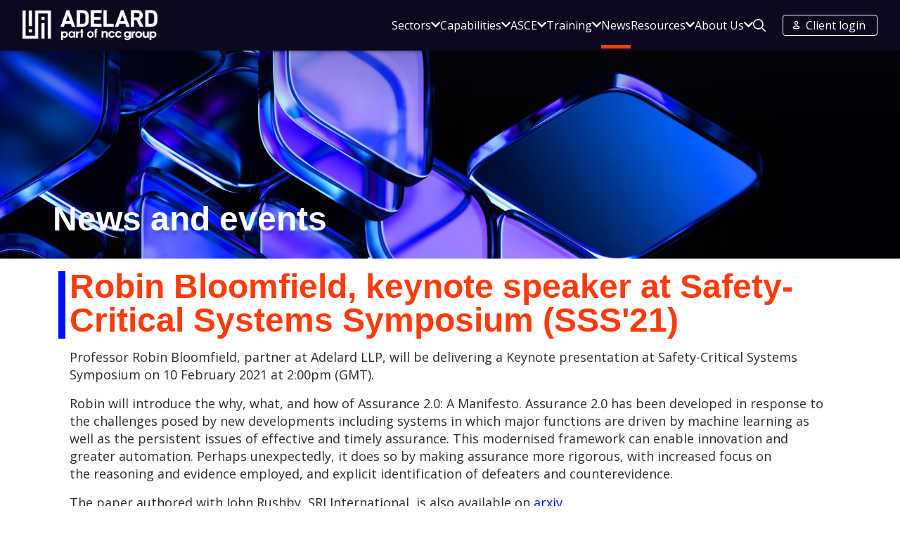

--- FILE ---
content_type: text/html; charset=utf-8
request_url: https://www.adelard.com/news/robin-bloomfield-keynote-speaker-at-safety-critical-systems-symposium-sss21/
body_size: 16383
content:
<!DOCTYPE html>
<html class=" content" lang="en">
<head>
    <meta charset="utf-8">
    <meta name="viewport" content="width=device-width, initial-scale=1" />
    <meta http-equiv="x-ua-compatible" content="ie=edge">
    <title>Robin Bloomfield, keynote speaker at Safety-Critical Systems Symposium (SSS&#x27;21) | Adelard</title>
<meta name="robots" content="index, follow" />
<meta http-equiv="Content-Type" content="text/html; charset=utf-8" />
<link rel="canonical" href="https://www.adelard.com/news/robin-bloomfield-keynote-speaker-at-safety-critical-systems-symposium-sss21/" />
    <meta property="og:title" content="Robin Bloomfield, keynote speaker at Safety-Critical Systems Symposium (SSS&#x27;21)" />
    <meta property="og:description" content="" />
    <meta property="og:type" content="website" />
        <meta property="og:url" content="https://www.adelard.com/news/robin-bloomfield-keynote-speaker-at-safety-critical-systems-symposium-sss21" />
    <meta name="twitter:card" content="summary" />
    <meta name="twitter:title" content="Robin Bloomfield, keynote speaker at Safety-Critical Systems Symposium (SSS&#x27;21)" />
    <meta name="twitter:description" content="" />

<meta class="swiftype" name="description" data-type="string" content="" />
<meta class="swiftype" name="type" data-type="enum" content="content" />
<meta class="swiftype" name="keywords" data-type="string" content="">
<meta class="swiftype" name="lang" data-type="string" content="en">
<meta class="swiftype" name="hide_from_search" data-type="integer" content="0">
<meta class="swiftype" name="assurance" data-type="integer" content="0">
<meta class="swiftype" name="adelard" data-type="integer" content="1">
<meta class="swiftype" name="node_id" data-type="integer" content="4824">
<meta class="swiftype" name="content_type" data-type="string" content="content">

    <meta name="format-detection" content="telephone=no" />

    <script nonce="2815b940659c15">
        var root = document.getElementsByTagName('html')[0];
        root.className += ' js';
        window.dataLayer = window.dataLayer || [];
        if (document.referrer.indexOf('https://explore.tanium.com') != 0) {
        try { top.document.domain } catch (e) {
        var f = function () { document.body.innerHTML = ''; }
        setInterval(f, 1);
        if (document.body) document.body.onload = f;
        }
        }

        document.documentElement.className += ' advanced';
        if (window.IntersectionObserver) document.documentElement.className += ' js-obs-active';
    </script>

    <link rel="preconnect" crossorigin href="https://ajax.googleapis.com/">
    <link rel="preconnect" crossorigin href="https://cc.cdn.civiccomputing.com">
    <link rel="preconnect" crossorigin href="https://cdnjs.cloudflare.com">
    <link rel="dns-prefetch" href="https://ajax.googleapis.com">
    <link rel="dns-prefetch" href="https://cc.cdn.civiccomputing.com">
    <link rel="dns-prefetch" href="https://cdnjs.cloudflare.com">

    <script async src="/Static-a/scripts/latex.js?v=jXKDMVH3HS_Ju1pm2BhbjvkFxSa_OdLFAztj8ZPO4os"></script>

    
<style>
@import url(https://fonts.googleapis.com/css2?family=Open+Sans:ital,wght@0,300..800;1,300..800&display=swap);@font-face{font-family:Montserrat;font-weight:500;font-style:normal;font-display:swap;src:url(/static-a/fonts/Montserrat-Medium.woff2) format("woff2"),url(/static-a/fonts/Montserrat-Medium.woff) format("woff")}@font-face{font-family:Montserrat;font-weight:500;font-style:italic;font-display:swap;src:url(/static-a/fonts/Montserrat-MediumItalic.woff2) format("woff2"),url(/static-a/fonts/Montserrat-MediumItalic.woff) format("woff")}@font-face{font-family:Montserrat;font-weight:600;font-style:normal;font-display:swap;src:url(/static-a/fonts/Montserrat-SemiBold.woff2) format("woff2"),url(/static-a/fonts/Montserrat-SemiBold.woff) format("woff")}@font-face{font-family:Montserrat;font-weight:600;font-style:italic;font-display:swap;src:url(/static-a/fonts/Montserrat-SemiBoldItalic.woff2) format("woff2"),url(/static-a/fonts/Montserrat-SemiBoldItalic.woff) format("woff")}@font-face{font-family:"Montserrat var";font-weight:100 900;font-display:swap;font-style:normal;src:url(/static-a/fonts/Montserrat-VF.woff2) format("woff2")}@font-face{font-family:"Montserrat var";font-weight:100 900;font-display:swap;font-style:italic;src:url(/static-a/fonts/Montserrat-Italic-VF.woff2) format("woff2")}html{-webkit-box-sizing:border-box;-moz-box-sizing:border-box;box-sizing:border-box}*,:after,:before{-webkit-box-sizing:inherit;-moz-box-sizing:inherit;box-sizing:inherit}html{color:#2b2b2b;font-family:"Montserrat var",Montserrat,-apple-system,BlinkMacSystemFont,"Segoe UI",Roboto,"Helvetica Neue",Arial,sans-serif,"Apple Color Emoji","Segoe UI Emoji","Segoe UI Symbol";font-size:1rem;font-weight:400;line-height:1.4;min-height:100vh;scroll-behavior:smooth;text-rendering:optimizeSpeed;-webkit-text-size-adjust:100%;-moz-text-size-adjust:100%;-ms-text-size-adjust:100%;text-size-adjust:100%}div,p{font-family:"Open Sans",sans-serif}blockquote,body,dd,div,dl,dt,fieldset,form,h1,h2,h3,h4,h5,h6,input,li,ol,p,pre,td,textarea,th,ul{margin:0;padding:0}fieldset,img{border:0}address,caption,cite,code,dfn,th,var{font-style:normal;font-weight:400}caption,th{text-align:left}a:not([class]){-webkit-text-decoration-skip:ink;text-decoration-skip-ink:auto}h1,h2,h3,h4,h5,h6{font-size:100%;font-weight:400}abbr,acronym{border:0}embed,img,object{height:auto;max-width:100%}img{display:block}button,input,select,textarea{font:inherit}button{background:0 0;border:none;padding:0}a,button{cursor:pointer}a:hover,button:hover{cursor:pointer}img{vertical-align:bottom}figcaption,figure{margin:0}.e-btn,[type=submit],button{background-color:#000fff;border:2px solid #000fff;-webkit-border-radius:40px;-moz-border-radius:40px;border-radius:40px;color:#fff;font-size:1rem;cursor:pointer;display:inline-block;font-family:"Open Sans",sans-serif;font-weight:600;line-height:1.4;margin-bottom:.625rem;padding:.7rem 1.7rem;-webkit-transition:.2s background-color ease-in-out,.2s border-color ease-in-out,.2s color ease-in-out,.2s background-image ease-in-out;-o-transition:.2s background-color ease-in-out,.2s border-color ease-in-out,.2s color ease-in-out,.2s background-image ease-in-out;-moz-transition:.2s background-color ease-in-out,.2s border-color ease-in-out,.2s color ease-in-out,.2s background-image ease-in-out;transition:.2s background-color ease-in-out,.2s border-color ease-in-out,.2s color ease-in-out,.2s background-image ease-in-out;width:auto}@media only screen and (min-width:75em){.e-btn,[type=submit],button{font-size:1.125rem}}.e-btn:focus,.e-btn:hover,[type=submit]:focus,[type=submit]:hover,button:focus,button:hover{background-color:#00008b;border-color:#00008b;color:#fff;text-decoration:none}.e-btn:focus,[type=submit]:focus,button:focus{background-color:#e6e6fa}.e-btn:active,[type=submit]:active,button:active{background-color:pink;color:#000}.e-btn:active,[type=submit]:active,button:active{opacity:.9}.e-btn--secondary,button--secondary{background-color:#ff3b0b;border-color:#ff3b0b;color:#0b0820}.e-btn--secondary:focus,.e-btn--secondary:hover,button--secondary:focus,button--secondary:hover{background-color:#cc3700;border-color:#cc3700;color:#fff}.e-btn--outline,button--outline{background-color:#fff;border:2px solid #000fff;color:#000fff}.e-btn--outline:focus,.e-btn--outline:hover,button--outline:focus,button--outline:hover{background-color:#e6e6fa;border-color:#00008b;color:#000fff;text-decoration:none}.e-btn--outline:focus,button--outline:focus{background-color:#e6e6fa}.e-btn--bare,button--bare{background:0 0;border:none;-webkit-border-radius:0;-moz-border-radius:0;border-radius:0;color:#fff;padding:0}.e-btn--bare:focus,.e-btn--bare:hover,button--bare:focus,button--bare:hover{background-color:transparent;color:#fff;text-decoration:underline}@media only screen and (min-width:75em){.e-btn--smaller,button--smaller{font-size:.875rem}}@media only screen and (min-width:75em){.e-btn--larger,button--larger{font-size:1.5rem}}@media only screen and (min-width:50em){.shortanswer input{width:66%;display:block}}@media only screen and (min-width:50em){.o-flex .shortanswer input{width:100%;display:block}}input,select,textarea{border:none;border-bottom:3px solid #2b2b2b;-webkit-border-radius:0;-moz-border-radius:0;border-radius:0;display:inline-block;font-size:1rem;margin:0;padding:.7rem .7rem .7rem .7rem;width:100%;resize:vertical}@media only screen and (min-width:75em){input,select,textarea{font-size:1.125rem}}input.error,select.error,textarea.error{border-color:red;color:red}[type=checkbox],[type=radio]{margin:0 .5rem 0 0;width:auto}[type=submit]{-webkit-appearance:none;-moz-appearance:none;appearance:none;border:none!important;margin-top:2rem}fieldset{margin-bottom:1rem}label,legend{display:inline-block;font-family:"Open Sans",sans-serif;font-weight:600;font-size:.9rem;margin-bottom:.5rem}select{-webkit-appearance:none;-moz-appearance:none;appearance:none;background-image:url(/Static-a/img/icons/icon-select-chevron.svg);-webkit-background-size:18px 18px;-moz-background-size:18px;background-size:18px;background-repeat:no-repeat;background-position:-webkit-calc(100% - 10px) center;background-position:-moz-calc(100% - 10px) center;background-position:calc(100% - 10px) center;padding-right:20px}.c-form-short input,.c-form-short select,.c-form-short textarea{border:1px solid #b4c9e2}.t-bay-of-many .c-form-short input,.t-bay-of-many .c-form-short select,.t-bay-of-many .c-form-short textarea,.t-blue-lagoon .c-form-short input,.t-blue-lagoon .c-form-short select,.t-blue-lagoon .c-form-short textarea,.t-neon-blue .c-form-short input,.t-neon-blue .c-form-short select,.t-neon-blue .c-form-short textarea,.t-seabuckthorn .c-form-short input,.t-seabuckthorn .c-form-short select,.t-seabuckthorn .c-form-short textarea{border:1px solid #000fff}.t-crimson .c-form-short input,.t-crimson .c-form-short select,.t-crimson .c-form-short textarea,.t-red-orange .c-form-short input,.t-red-orange .c-form-short select,.t-red-orange .c-form-short textarea{border:1px solid #ff3b0b}.t-raspberry .c-form-short input,.t-raspberry .c-form-short select,.t-raspberry .c-form-short textarea,.t-royal-heath .c-form-short input,.t-royal-heath .c-form-short select,.t-royal-heath .c-form-short textarea{border:1px solid #ff4495}.t-dark-lavender .c-form-short input,.t-dark-lavender .c-form-short select,.t-dark-lavender .c-form-short textarea,.t-disco .c-form-short input,.t-disco .c-form-short select,.t-disco .c-form-short textarea{border:1px solid #5d47d7}.t-blue-calico .c-form-short input,.t-blue-calico .c-form-short select,.t-blue-calico .c-form-short textarea,.t-matisse .c-form-short input,.t-matisse .c-form-short select,.t-matisse .c-form-short textarea{border:1px solid #86cdf2}.t-blue-zodiac .c-form-short input,.t-blue-zodiac .c-form-short select,.t-blue-zodiac .c-form-short textarea,.t-tourmaline-black .c-form-short input,.t-tourmaline-black .c-form-short select,.t-tourmaline-black .c-form-short textarea{border:1px solid #0b0820}.c-form-short .c-checkbox{margin-top:2rem;margin-left:1.45rem;-webkit-appearance:none;-moz-appearance:none;appearance:none;border:2px solid #b4c9e2;height:.8rem;width:.8rem;cursor:pointer}.t-bay-of-many .c-form-short .c-checkbox,.t-blue-lagoon .c-form-short .c-checkbox,.t-neon-blue .c-form-short .c-checkbox,.t-seabuckthorn .c-form-short .c-checkbox{border:2px solid #000fff}.t-crimson .c-form-short .c-checkbox,.t-red-orange .c-form-short .c-checkbox{border:2px solid #ff3b0b}.t-raspberry .c-form-short .c-checkbox,.t-royal-heath .c-form-short .c-checkbox{border:2px solid #ff4495}.t-dark-lavender .c-form-short .c-checkbox,.t-disco .c-form-short .c-checkbox{border:2px solid #5d47d7}.t-blue-calico .c-form-short .c-checkbox,.t-matisse .c-form-short .c-checkbox{border:2px solid #86cdf2}.t-blue-zodiac .c-form-short .c-checkbox,.t-tourmaline-black .c-form-short .c-checkbox{border:2px solid #0b0820}.c-form-short .c-checkbox~label{margin-top:1.25rem}.c-form-short .c-checkbox:checked{position:relative}.c-form-short .c-checkbox:checked::before{content:"";position:absolute;height:.15rem;width:.5rem;left:3px;bottom:5px;background-color:#000;-webkit-transform:rotate(35deg);-moz-transform:rotate(35deg);-ms-transform:rotate(35deg);-o-transform:rotate(35deg);transform:rotate(35deg)}.c-form-short .c-checkbox:checked::after{content:"";position:absolute;height:1.2rem;width:.15rem;right:8px;bottom:2px;background-color:#000;-webkit-transform:rotate(35deg);-moz-transform:rotate(35deg);-ms-transform:rotate(35deg);-o-transform:rotate(35deg);transform:rotate(35deg)}.c-form-short .c-contact__group{margin-bottom:.2rem!important}.c-form-short .c-select-label{-webkit-transform:translate(5%,140%);-moz-transform:translate(5%,140%);-ms-transform:translate(5%,140%);-o-transform:translate(5%,140%);transform:translate(5%,140%);padding-left:.5rem}.c-form-short .c-select-label+select{margin-top:-1rem;background-image:url(../img/icons/icon-menu-chevron-yellow.svg)}.c-form-short label{background-color:#fff;padding:0 2px;-webkit-transform:translate(5px,18px);-moz-transform:translate(5px,18px);-ms-transform:translate(5px,18px);-o-transform:translate(5px,18px);transform:translate(5px,18px);display:inline-block!important}.c-form-short textarea::-webkit-resizer{border-left:16px solid transparent;border-top:16px solid transparent;border-right:16px solid #000fff}.t-bay-of-many .c-form-short textarea::-webkit-resizer,.t-blue-lagoon .c-form-short textarea::-webkit-resizer,.t-neon-blue .c-form-short textarea::-webkit-resizer,.t-seabuckthorn .c-form-short textarea::-webkit-resizer{border-right:16px solid #000fff}.t-crimson .c-form-short textarea::-webkit-resizer,.t-red-orange .c-form-short textarea::-webkit-resizer{border-right:16px solid #ff3b0b}.t-raspberry .c-form-short textarea::-webkit-resizer,.t-royal-heath .c-form-short textarea::-webkit-resizer{border-right:16px solid #ff4495}.t-dark-lavender .c-form-short textarea::-webkit-resizer,.t-disco .c-form-short textarea::-webkit-resizer{border-right:16px solid #5d47d7}.t-blue-calico .c-form-short textarea::-webkit-resizer,.t-matisse .c-form-short textarea::-webkit-resizer{border-right:16px solid #86cdf2}.t-blue-zodiac .c-form-short textarea::-webkit-resizer,.t-tourmaline-black .c-form-short textarea::-webkit-resizer{border-right:16px solid #0b0820}h1,h2,h3,h4,h5,h6{color:#0b0820;font-family:"Montserrat var",Montserrat,-apple-system,BlinkMacSystemFont,"Segoe UI",Roboto,"Helvetica Neue",Arial,sans-serif,"Apple Color Emoji","Segoe UI Emoji","Segoe UI Symbol";font-weight:600;line-height:1;margin:0 0 1rem}.e-h1,.e-h2,.e-h3,.e-h4,.e-h5,.e-h6{color:#2b2b2b;font-family:"Open Sans",sans-serif;font-weight:600;line-height:1;margin:0 0 1rem}.e-hsb{font-weight:600}.e-h1,h1{font-size:2.5rem}@media only screen and (min-width:50rem){.e-h1,h1{font-size:3rem}}@media only screen and (min-width:75em){.e-h1,h1{font-size:4rem}}.e-h2,h2{font-size:1.75rem}@media only screen and (min-width:50rem){.e-h2,h2{font-size:2rem}}@media only screen and (min-width:75em){.e-h2,h2{font-size:3rem}}.e-h3,h3{font-size:1.25rem}@media only screen and (min-width:50rem){.e-h3,h3{font-size:1.5rem}}@media only screen and (min-width:75em){.e-h3,h3{font-size:2.125rem}}.e-h3{font-weight:400}@media only screen and (min-width:75em){.e-h3{font-size:1.9rem}}.e-h4,h4{font-size:1.2rem}@media only screen and (min-width:50rem){.e-h4,h4{font-size:1.25rem}}@media only screen and (min-width:75em){.e-h4,h4{font-size:1.875rem}}.e-h5,h5{font-size:1.1rem}@media only screen and (min-width:50rem){.e-h5,h5{font-size:1.125rem}}@media only screen and (min-width:75em){.e-h5,h5{font-size:1.5rem}}.e-h6,h6{font-size:1rem}@media only screen and (min-width:50rem){.e-h6,h6{font-size:1.125rem}}@media only screen and (min-width:75em){.e-h6,h6{font-size:1.2rem}}a{color:#000fff;cursor:pointer;text-decoration:none}a:hover{color:#5d47d7;text-decoration:underline}a:focus{color:#5d47d7}a:active{color:#5d47d7}.e-chvron-link{background-image:url(/Static-a/img/icons/icon-chevron-neon-blue.svg);background-repeat:no-repeat;background-position:0 5px;padding:5px 0 5px 30px}.e-link{color:#000;font-weight:700}.e-link--arrow{background-image:url([data-uri]);background-position:right center;background-repeat:no-repeat;padding-right:.9rem}.e-link:focus,.e-link:hover{color:#20245d}.is-link{cursor:pointer}ol[class],ul[class]{list-style:none}ol:not([class]),ul:not([class]){margin:0 0 2rem 1rem}.rte ol:not([class]),.rte ul:not([class]){list-style:none;padding-left:.75rem}li{margin-bottom:0;font-size:1rem;position:relative}@media only screen and (min-width:75em){li{font-size:1.125rem}}.rte li{margin-bottom:.5rem}.rte li:last-child{margin-bottom:0}.rte li::before{content:"";height:5px;width:5px;-webkit-border-radius:100%;-moz-border-radius:100%;border-radius:100%;background:#0b0820;display:block;position:absolute;left:-16px;top:50%;-webkit-transform:translateY(-50%);-moz-transform:translateY(-50%);-ms-transform:translateY(-50%);-o-transform:translateY(-50%);transform:translateY(-50%)}.t-neon-blue .rte li::before{background:#000fff}.t-red-orange .rte li::before{background:#ff3b0b}.t-dark-lavender .rte li::before{background:#5d47d7}.t-blue-calico .rte li::before{background:#86cdf2}.t-raspberry .rte li::before{background:#ff4495}.e-bullet-list__li{margin:0 0 1rem 1rem}.e-bullet-list__li:before{background:red;-webkit-border-radius:9px;-moz-border-radius:9px;border-radius:9px;content:"";display:inline-block;height:9px;left:-1rem;position:relative;width:9px}.e-list__item{background-image:url(/Static-a/img/icons/icon-chevron-neon-blue.svg);background-repeat:no-repeat;background-position:0 5px;padding-left:30px}.e-list__item--event,.e-list__item--news{-webkit-background-size:29px 29px;-moz-background-size:29px;background-size:29px;padding-left:50px}.e-list__item--news{background-image:url(/Static-a/img/icons/icon-read.svg)!important}.e-list__item--event{background-image:url(/Static-a/img/icons/icon-event.svg)!important}.e-list--white-chevron .e-list__item{background-image:url(/Static-a/img/icons/icon-chevron-white.svg)}.c-related__overlap .e-list__item{background-image:url(/Static-a/img/icons/icon-chevron-white.svg)}.e-list__item time{font-size:.8rem}.c-related__overlap .e-list__item time{color:#2b2b2b}.e-figure,figure{position:relative;width:100%}.e-figcaption,figcaption{color:#2b2b2b;font-family:"Open Sans",sans-serif;font-size:.9rem;font-weight:600;text-align:center;width:auto;z-index:1}.c-res-iframe{height:0;padding-bottom:56.25%;padding-top:25px;position:relative}.c-res-iframe iframe,.c-res-iframe video{height:100%;left:0;position:absolute;top:0;width:100%}iframe{width:100%;height:inherit}td,th{padding:.5rem 1rem;vertical-align:top;font-size:1rem}@media only screen and (min-width:75em){td,th{font-size:1.125rem}}th{background-color:#5d47d7;color:#fff}th a{color:#fff}th a:hover{color:#fff;text-decoration:underline}td{background-color:#e5e7ff}td[data-line-number]::before{content:attr(data-line-number)}p{margin-bottom:1rem;font-size:1rem}@media only screen and (min-width:75em){p{font-size:1.125rem}}.e-p{font-size:1rem}@media only screen and (min-width:75em){.e-p{font-size:1.125rem}}small{font-size:.85rem}b,strong{font-weight:600}em,i{font-style:italic}.rte{margin-bottom:2rem}.o-flex{display:-webkit-box;display:-webkit-flex;display:-moz-box;display:-ms-flexbox;display:flex;-webkit-box-orient:vertical;-webkit-box-direction:normal;-webkit-flex-direction:column;-moz-box-orient:vertical;-moz-box-direction:normal;-ms-flex-direction:column;flex-direction:column;-webkit-box-pack:justify;-webkit-justify-content:space-between;-moz-box-pack:justify;-ms-flex-pack:justify;justify-content:space-between}@media only screen and (min-width:50em){.o-flex{-webkit-box-orient:horizontal;-webkit-box-direction:normal;-webkit-flex-direction:row;-moz-box-orient:horizontal;-moz-box-direction:normal;-ms-flex-direction:row;flex-direction:row;margin:0 -1.5rem}.o-flex+.o-flex:not(.o-flex--no-gap),.o-flex+.o-row{margin-top:2rem}}@media only screen and (min-width:50em) and (min-width:75em){.o-flex+.o-flex:not(.o-flex--no-gap),.o-flex+.o-row{margin-top:4rem}}.o-flex--wrap{-webkit-flex-wrap:wrap;-ms-flex-wrap:wrap;flex-wrap:wrap;-webkit-box-pack:start;-webkit-justify-content:flex-start;-moz-box-pack:start;-ms-flex-pack:start;justify-content:flex-start}.o-flex--center{-webkit-box-pack:center;-webkit-justify-content:center;-moz-box-pack:center;-ms-flex-pack:center;justify-content:center}.o-flex--no-spacing{-webkit-box-pack:start;-webkit-justify-content:flex-start;-moz-box-pack:start;-ms-flex-pack:start;justify-content:flex-start}@media only screen and (min-width:50em){.o-flex--reverse{-webkit-box-orient:horizontal;-webkit-box-direction:reverse;-webkit-flex-direction:row-reverse;-moz-box-orient:horizontal;-moz-box-direction:reverse;-ms-flex-direction:row-reverse;flex-direction:row-reverse}}.o-flex--no-negative-margin{margin-left:0;margin-right:0}.o-flex--v-align{-webkit-box-align:center;-webkit-align-items:center;-moz-box-align:center;-ms-flex-align:center;align-items:center}.o-flex__col{-webkit-box-flex:1;-webkit-flex:1;-moz-box-flex:1;-ms-flex:1;flex:1;max-width:100%;padding:1rem 0}@media only screen and (min-width:50em){.o-flex__col{padding:0 1.5rem}.o-flex--wrap .o-flex__col{margin-bottom:2rem}.o-flex__col--1{-webkit-flex-basis:8.33333333%;-ms-flex-preferred-size:8.33333333%;flex-basis:8.33333333%;max-width:8.33333333%;min-width:8.33333333%}.o-flex__col--2{-webkit-flex-basis:16.66666667%;-ms-flex-preferred-size:16.66666667%;flex-basis:16.66666667%;max-width:16.66666667%;min-width:16.66666667%}}@media only screen and (min-width:50em) and (min-width:50em){.o-flex__col--2--break{-webkit-flex-basis:20%;-ms-flex-preferred-size:20%;flex-basis:20%;max-width:20%}}@media only screen and (min-width:50em) and (min-width:75em){.o-flex__col--2--break{-webkit-flex-basis:26.5%;-ms-flex-preferred-size:26.5%;flex-basis:26.5%;max-width:26.5%}}@media only screen and (min-width:50em){.o-flex__col--3{-webkit-flex-basis:25%;-ms-flex-preferred-size:25%;flex-basis:25%;max-width:25%;min-width:25%}.o-flex__col--4{-webkit-flex-basis:33.33333%;-ms-flex-preferred-size:33.33333%;flex-basis:33.33333%;max-width:33.33333%;min-width:33.33333%}.o-flex__col--5{-webkit-flex-basis:41.66666667%;-ms-flex-preferred-size:41.66666667%;flex-basis:41.66666667%;max-width:41.66666667%;min-width:41.66666667%}.o-flex__col--6{-webkit-flex-basis:50%;-ms-flex-preferred-size:50%;flex-basis:50%;max-width:50%;min-width:50%}.o-flex__col--7{-webkit-flex-basis:58.33333333%;-ms-flex-preferred-size:58.33333333%;flex-basis:58.33333333%;max-width:58.33333333%;min-width:58.33333333%}.o-flex__col--8{-webkit-flex-basis:66.66666%;-ms-flex-preferred-size:66.66666%;flex-basis:66.66666%;max-width:66.66666%;min-width:66.66666%}.o-flex__col--9{-webkit-flex-basis:75%;-ms-flex-preferred-size:75%;flex-basis:75%;max-width:75%;min-width:75%}.o-flex__col--10{-webkit-flex-basis:83.33333333%;-ms-flex-preferred-size:83.33333333%;flex-basis:83.33333333%;max-width:83.33333333%;min-width:83.33333333%}.o-flex__col--11{-webkit-flex-basis:91.66666667%;-ms-flex-preferred-size:91.66666667%;flex-basis:91.66666667%;max-width:91.66666667%;min-width:91.66666667%}.o-flex__col--12{-webkit-flex-basis:100%;-ms-flex-preferred-size:100%;flex-basis:100%;max-width:100%;min-width:100%}}.o-container{margin:0 auto;width:90%}@media only screen and (min-width:75em){.o-container{max-width:73.125rem;margin:0 auto;width:95%}}.o-container--narrow{max-width:1082px}@media only screen and (min-width:75em){.o-container--wide{max-width:86.25rem}}.o-container--full{max-width:100%;width:100%}@media only screen and (min-width:50em){.o-container--full{max-width:100%;width:100%}}.o-row{overflow:hidden}.o-w-1{width:.25rem}.o-w-2{width:.5rem}.o-w-3{width:.75rem}.o-w-4{width:1rem}.o-w-5{width:1.25rem}.o-w-6{width:1.5rem}.o-w-8{width:2rem}.o-w-10{width:2.5rem}.o-w-12{width:3rem}.o-w-16{width:4rem}.o-w-24{width:6rem}.o-w-32{width:8rem}.o-w-48{width:12rem}.o-w-64{width:16rem}.o-w-auto{width:auto}.o-w-px{width:1px}.o-w-1\/2{width:50%}.o-w-1\/3{width:33.33333%}.o-w-2\/3{width:66.66667%}.o-w-1\/4{width:25%}.o-w-3\/4{width:75%}.o-w-1\/5{width:20%}.o-w-2\/5{width:40%}.o-w-3\/5{width:60%}.o-w-4\/5{width:80%}.o-w-1\/6{width:16.66667%}.o-w-5\/6{width:83.33333%}.o-w-full{width:100%}.o-w-screen{width:100vw}
/*# sourceMappingURL=style-critical.css.map */
</style>


    
    <link rel="icon" type="image/png" sizes="32x32" href="/media/nwjboy21/ncc-group-logo-ess.png?width=32&amp;height=32" />
    <link rel="icon" type="image/png" sizes="16x16" href="/media/nwjboy21/ncc-group-logo-ess.png?width=16&amp;height=16" />

    <link rel="stylesheet" href="/static-a/css/style.css?mv=20251202&amp;v=VcnOICUh8Go1AyfrzbPNo5yVTmb8RNobedE3BijTezc">

    

    <script async src="/static-a/scripts/critical.js?v=bBXYCQ9Ojbstmu-iyS_11qDLE6U_g_Vsp_h6XNwcX4I"></script>
<script>let url="/umbraco/engage/pagedata/ping",pageviewId="71671cac9ad6454bab87670545843029";if("function"==typeof navigator.sendBeacon&&"function"==typeof Blob){let e=new Blob([pageviewId],{type:"text/plain"});navigator.sendBeacon(url,e)}else{let a=new XMLHttpRequest;a.open("POST",url,1),a.setRequestHeader("Content-Type","text/plain"),a.send(pageviewId)}</script></head>
<body lang="en">
    <!-- Google Tag Manager (noscript) -->
    <noscript>
        <iframe src="https://www.googletagmanager.com/ns.html?id=GTM-P98KKM8" title="gtm"
        height="0" width="0" style="display:none;visibility:hidden"></iframe>
    </noscript>
    <!-- End Google Tag Manager (noscript) -->
    

    <div class="c-skip">
    <a href="#siteNav" class="c-skip__item">Skip to navigation</a>
    <a href="#main" class="c-skip__item">Skip to main content</a>
    <a href="#footer" class="c-skip__item">Skip to footer</a>
</div>
        <style>
        .c-hd--fixed .c-hd__logo {
            background-image: url("/media/aouksbpn/adelard_logo_horizontal_white_rgb.png") !important;
        }

        .c-hd--nav-active .c-hd__logo {
            background-image: url("/media/aouksbpn/adelard_logo_horizontal_white_rgb.png") !important;
        }

        @media only screen and (min-width: 920px) {
            .c-hd--nav-active .c-hd__logo {
                background-image: url("/media/aouksbpn/adelard_logo_horizontal_white_rgb.png") !important;
            }
        }
    </style>
<header class="c-hd js-hd c-hd js-hd alt" role="banner">
    <div class="o-container o-container--wide c-hd__container">
        <a class="c-hd__logo" href="/"  style="background-image: url('/media/aouksbpn/adelard_logo_horizontal_white_rgb.png')"><span class="u-a11y">Adelard Logo</span></a>
        <button class="e-btn e-btn--bare c-hd__nav-btn js-nav-btn" aria-controls="c-nav" aria-expanded="false" aria-label="Menu" aria-haspopup="true">
            <div class="c-hd__nav-lines">
                <span class="c-hd__nav-line c-hd__nav-line--1"></span>
                <span class="c-hd__nav-line c-hd__nav-line--2"></span>
                <span class="c-hd__nav-line c-hd__nav-line--3"></span>
            </div>
            <div class="u-a11y">Menu</div>
        </button>
        <nav class="c-hd-nav" id="nav">
                <ul class="c-hd-nav__ul">
                            <li class="c-hd-nav__li c-hd-nav__li--has-sub c-hd-nav__li--cols-single">
        <div class="js-sub-nav-btn c-hd-nav__li-block">
                <a class="c-hd-nav__a c-hd-nav__title--lg" href="/sectors/" >Sectors</a>
                <span class="c-hd-nav__a c-hd-nav__title--sm" href="/sectors/" >Sectors</span>
                <button class="e-btn e-btn--bare c-hd-nav__plus js-sub-nav-btn" aria-controls="sub-40498783" aria-expanded="false" aria-haspopup="true">
                    <span class="u-a11y">Open sub menu for Sectors</span>
                    <svg xmlns="http://www.w3.org/2000/svg" width="13" height="8" viewBox="0 0 13 8" fill="none">
                        <path d="M5.99479 7.73539L0.209273 1.94987C-0.0697575 1.67084 -0.0697575 1.21846 0.209273 0.939462L0.884062 0.264673C1.16262 -0.0138812 1.61407 -0.0144176 1.89328 0.263482L6.50001 4.8486L11.1067 0.263453C11.3859 -0.0144472 11.8374 -0.0139112 12.1159 0.264643L12.7907 0.939432C13.0698 1.21846 13.0698 1.67084 12.7907 1.94984L7.00521 7.73536C6.7262 8.0144 6.27383 8.0144 5.99479 7.73539Z"/>
                    </svg>
                </button>
        </div>
            <ul class="c-hd-nav__ul c-hd-nav__ul--sub c-hd-nav__ul--cols c-hd-nav__ul--cols-single" style="background-color : #" id="sub-40498783">
                    <li class="c-hd-nav__li c-hd-nav__li--col c-hd-nav__title--sm">
                        <a class="c-hd-nav__title c-hd-nav__titl    e--sm" href="/sectors/" >Sectors</a>
                    </li>

                    <li class="c-hd-nav__li c-hd-nav__li--col">
                                <a class="c-hd-nav__title" style="color : #" href="/sectors/aviation/" >
                                    Aviation
                                </a>


                    </li>
                    <li class="c-hd-nav__li c-hd-nav__li--col">
                                <a class="c-hd-nav__title" style="color : #" href="/sectors/defence/" >
                                    Defence
                                </a>


                    </li>
                    <li class="c-hd-nav__li c-hd-nav__li--col">
                                <a class="c-hd-nav__title" style="color : #" href="/sectors/finance/" >
                                    Finance
                                </a>


                    </li>
                    <li class="c-hd-nav__li c-hd-nav__li--col">
                                <a class="c-hd-nav__title" style="color : #" href="/sectors/housing/" >
                                    Housing
                                </a>


                    </li>
                    <li class="c-hd-nav__li c-hd-nav__li--col">
                                <a class="c-hd-nav__title" style="color : #" href="/sectors/medical-devices/" >
                                    Medical devices
                                </a>


                    </li>
                    <li class="c-hd-nav__li c-hd-nav__li--col">
                                <a class="c-hd-nav__title" style="color : #" href="/sectors/nuclear/" >
                                    Nuclear
                                </a>


                    </li>
                    <li class="c-hd-nav__li c-hd-nav__li--col">
                                <a class="c-hd-nav__title" style="color : #" href="/sectors/rail/" >
                                    Rail
                                </a>


                    </li>
                    <li class="c-hd-nav__li c-hd-nav__li--col">
                                <a class="c-hd-nav__title" style="color : #" href="/sectors/road-ecosystems/" >
                                    Road ecosystems
                                </a>


                    </li>
            </ul>
                            </li>
                            <li class="c-hd-nav__li c-hd-nav__li--has-sub c-hd-nav__li--cols-single">
        <div class="js-sub-nav-btn c-hd-nav__li-block">
                <a class="c-hd-nav__a c-hd-nav__title--lg" href="/capabilities/" >Capabilities</a>
                <span class="c-hd-nav__a c-hd-nav__title--sm" href="/capabilities/" >Capabilities</span>
                <button class="e-btn e-btn--bare c-hd-nav__plus js-sub-nav-btn" aria-controls="sub-40737227" aria-expanded="false" aria-haspopup="true">
                    <span class="u-a11y">Open sub menu for Capabilities</span>
                    <svg xmlns="http://www.w3.org/2000/svg" width="13" height="8" viewBox="0 0 13 8" fill="none">
                        <path d="M5.99479 7.73539L0.209273 1.94987C-0.0697575 1.67084 -0.0697575 1.21846 0.209273 0.939462L0.884062 0.264673C1.16262 -0.0138812 1.61407 -0.0144176 1.89328 0.263482L6.50001 4.8486L11.1067 0.263453C11.3859 -0.0144472 11.8374 -0.0139112 12.1159 0.264643L12.7907 0.939432C13.0698 1.21846 13.0698 1.67084 12.7907 1.94984L7.00521 7.73536C6.7262 8.0144 6.27383 8.0144 5.99479 7.73539Z"/>
                    </svg>
                </button>
        </div>
            <ul class="c-hd-nav__ul c-hd-nav__ul--sub c-hd-nav__ul--cols c-hd-nav__ul--cols-single" style="background-color : #" id="sub-40737227">
                    <li class="c-hd-nav__li c-hd-nav__li--col c-hd-nav__title--sm">
                        <a class="c-hd-nav__title c-hd-nav__titl    e--sm" href="/capabilities/" >Capabilities</a>
                    </li>

                    <li class="c-hd-nav__li c-hd-nav__li--col">
                                <a class="c-hd-nav__title" style="color : #" href="/capabilities/analysis-of-software/" >
                                    Analysis of software
                                </a>


                    </li>
                    <li class="c-hd-nav__li c-hd-nav__li--col">
                                <a class="c-hd-nav__title" style="color : #" href="/capabilities/assessment-of-software-development/" >
                                    Assessment of software development
                                </a>


                    </li>
                    <li class="c-hd-nav__li c-hd-nav__li--col">
                                <a class="c-hd-nav__title" style="color : #" href="/capabilities/autonomy/" >
                                    Autonomy
                                </a>


                    </li>
                    <li class="c-hd-nav__li c-hd-nav__li--col">
                                <a class="c-hd-nav__title" style="color : #" href="/capabilities/hazard-and-threat-analysis/" >
                                    Hazard and threat analysis
                                </a>


                    </li>
                    <li class="c-hd-nav__li c-hd-nav__li--col">
                                <a class="c-hd-nav__title" style="color : #" href="/capabilities/isa/" >
                                    ISA
                                </a>


                    </li>
                    <li class="c-hd-nav__li c-hd-nav__li--col">
                                <a class="c-hd-nav__title" style="color : #" href="/capabilities/research/" >
                                    Research
                                </a>


                    </li>
                    <li class="c-hd-nav__li c-hd-nav__li--col">
                                <a class="c-hd-nav__title" style="color : #" href="/capabilities/safety-and-assurance-cases/" >
                                    Safety and assurance cases
                                </a>


                    </li>
                    <li class="c-hd-nav__li c-hd-nav__li--col">
                                <a class="c-hd-nav__title" style="color : #" href="/capabilities/security/" >
                                    Security
                                </a>


                    </li>
            </ul>
                            </li>
                            <li class="c-hd-nav__li c-hd-nav__li--has-sub c-hd-nav__li--cols-single">
        <div class="js-sub-nav-btn c-hd-nav__li-block">
                <a class="c-hd-nav__a c-hd-nav__title--lg" href="/asce/" >ASCE</a>
                <span class="c-hd-nav__a c-hd-nav__title--sm" href="/asce/" >ASCE</span>
                <button class="e-btn e-btn--bare c-hd-nav__plus js-sub-nav-btn" aria-controls="sub-1526321" aria-expanded="false" aria-haspopup="true">
                    <span class="u-a11y">Open sub menu for ASCE</span>
                    <svg xmlns="http://www.w3.org/2000/svg" width="13" height="8" viewBox="0 0 13 8" fill="none">
                        <path d="M5.99479 7.73539L0.209273 1.94987C-0.0697575 1.67084 -0.0697575 1.21846 0.209273 0.939462L0.884062 0.264673C1.16262 -0.0138812 1.61407 -0.0144176 1.89328 0.263482L6.50001 4.8486L11.1067 0.263453C11.3859 -0.0144472 11.8374 -0.0139112 12.1159 0.264643L12.7907 0.939432C13.0698 1.21846 13.0698 1.67084 12.7907 1.94984L7.00521 7.73536C6.7262 8.0144 6.27383 8.0144 5.99479 7.73539Z"/>
                    </svg>
                </button>
        </div>
            <ul class="c-hd-nav__ul c-hd-nav__ul--sub c-hd-nav__ul--cols c-hd-nav__ul--cols-single" style="background-color : #" id="sub-1526321">
                    <li class="c-hd-nav__li c-hd-nav__li--col c-hd-nav__title--sm">
                        <a class="c-hd-nav__title c-hd-nav__titl    e--sm" href="/asce/" >ASCE</a>
                    </li>

                    <li class="c-hd-nav__li c-hd-nav__li--col">
                                <a class="c-hd-nav__title" style="color : #" href="/asce/request-asce/" >
                                    Request ASCE
                                </a>


                    </li>
                    <li class="c-hd-nav__li c-hd-nav__li--col">
                                <a class="c-hd-nav__title" style="color : #" href="/asce/asce-training/" >
                                    ASCE training
                                </a>


                    </li>
                    <li class="c-hd-nav__li c-hd-nav__li--col">
                                <a class="c-hd-nav__title" style="color : #" href="/asce/asce-for-customers/" >
                                    ASCE for customers
                                </a>


                    </li>
                    <li class="c-hd-nav__li c-hd-nav__li--col">
                                <a class="c-hd-nav__title" style="color : #" href="/asce/cae/" >
                                    CAE
                                </a>


                    </li>
                    <li class="c-hd-nav__li c-hd-nav__li--col">
                                <a class="c-hd-nav__title" style="color : #" href="/asce/gsn/" >
                                    GSN
                                </a>


                    </li>
            </ul>
                            </li>
                            <li class="c-hd-nav__li c-hd-nav__li--has-sub c-hd-nav__li--cols-single">
        <div class="js-sub-nav-btn c-hd-nav__li-block">
                <a class="c-hd-nav__a c-hd-nav__title--lg" href="/training/" >Training</a>
                <span class="c-hd-nav__a c-hd-nav__title--sm" href="/training/" >Training</span>
                <button class="e-btn e-btn--bare c-hd-nav__plus js-sub-nav-btn" aria-controls="sub-44361834" aria-expanded="false" aria-haspopup="true">
                    <span class="u-a11y">Open sub menu for Training</span>
                    <svg xmlns="http://www.w3.org/2000/svg" width="13" height="8" viewBox="0 0 13 8" fill="none">
                        <path d="M5.99479 7.73539L0.209273 1.94987C-0.0697575 1.67084 -0.0697575 1.21846 0.209273 0.939462L0.884062 0.264673C1.16262 -0.0138812 1.61407 -0.0144176 1.89328 0.263482L6.50001 4.8486L11.1067 0.263453C11.3859 -0.0144472 11.8374 -0.0139112 12.1159 0.264643L12.7907 0.939432C13.0698 1.21846 13.0698 1.67084 12.7907 1.94984L7.00521 7.73536C6.7262 8.0144 6.27383 8.0144 5.99479 7.73539Z"/>
                    </svg>
                </button>
        </div>
            <ul class="c-hd-nav__ul c-hd-nav__ul--sub c-hd-nav__ul--cols c-hd-nav__ul--cols-single" style="background-color : #" id="sub-44361834">
                    <li class="c-hd-nav__li c-hd-nav__li--col c-hd-nav__title--sm">
                        <a class="c-hd-nav__title c-hd-nav__titl    e--sm" href="/training/" >Training</a>
                    </li>

                    <li class="c-hd-nav__li c-hd-nav__li--col">
                                <a class="c-hd-nav__title" style="color : #" href="/training/introduction-to-structured-assurance-cases/" >
                                    Introduction to structured assurance cases
                                </a>


                    </li>
                    <li class="c-hd-nav__li c-hd-nav__li--col">
                                <a class="c-hd-nav__title" style="color : #" href="/training/asce-training/" >
                                    ASCE training
                                </a>


                    </li>
                    <li class="c-hd-nav__li c-hd-nav__li--col">
                                <a class="c-hd-nav__title" style="color : #" href="/training/assurance-cases-for-medical-devices/" >
                                    Assurance cases for medical devices
                                </a>


                    </li>
                    <li class="c-hd-nav__li c-hd-nav__li--col">
                                <a class="c-hd-nav__title" style="color : #" href="/training/security-informed-safety/" >
                                    Security-informed safety
                                </a>


                    </li>
            </ul>
                            </li>
                            <li class="c-hd-nav__li">
        <div class="js-sub-nav-btn c-hd-nav__li-block c-hd-nav__a--active">
                <a class="c-hd-nav__a" href="/news/" >News</a>
        </div>
                            </li>
                            <li class="c-hd-nav__li c-hd-nav__li--has-sub c-hd-nav__li--cols-single">
        <div class="js-sub-nav-btn c-hd-nav__li-block">
                <a class="c-hd-nav__a c-hd-nav__title--lg" href="/resources/" >Resources</a>
                <span class="c-hd-nav__a c-hd-nav__title--sm" href="/resources/" >Resources</span>
                <button class="e-btn e-btn--bare c-hd-nav__plus js-sub-nav-btn" aria-controls="sub-22952108" aria-expanded="false" aria-haspopup="true">
                    <span class="u-a11y">Open sub menu for Resources</span>
                    <svg xmlns="http://www.w3.org/2000/svg" width="13" height="8" viewBox="0 0 13 8" fill="none">
                        <path d="M5.99479 7.73539L0.209273 1.94987C-0.0697575 1.67084 -0.0697575 1.21846 0.209273 0.939462L0.884062 0.264673C1.16262 -0.0138812 1.61407 -0.0144176 1.89328 0.263482L6.50001 4.8486L11.1067 0.263453C11.3859 -0.0144472 11.8374 -0.0139112 12.1159 0.264643L12.7907 0.939432C13.0698 1.21846 13.0698 1.67084 12.7907 1.94984L7.00521 7.73536C6.7262 8.0144 6.27383 8.0144 5.99479 7.73539Z"/>
                    </svg>
                </button>
        </div>
            <ul class="c-hd-nav__ul c-hd-nav__ul--sub c-hd-nav__ul--cols c-hd-nav__ul--cols-single" style="background-color : #" id="sub-22952108">
                    <li class="c-hd-nav__li c-hd-nav__li--col c-hd-nav__title--sm">
                        <a class="c-hd-nav__title c-hd-nav__titl    e--sm" href="/resources/" >Resources</a>
                    </li>

                    <li class="c-hd-nav__li c-hd-nav__li--col">
                                <a class="c-hd-nav__title" style="color : #" href="/resources/resource-hub/" >
                                    Resource Hub
                                </a>


                    </li>
                    <li class="c-hd-nav__li c-hd-nav__li--col">
                                <a class="c-hd-nav__title" style="color : #" href="/resources/ascad-manual/" >
                                    ASCAD Manual
                                </a>


                    </li>
                    <li class="c-hd-nav__li c-hd-nav__li--col">
                                <a class="c-hd-nav__title" style="color : #" href="/resources/reports/" >
                                    Reports
                                </a>


                    </li>
                    <li class="c-hd-nav__li c-hd-nav__li--col">
                                <a class="c-hd-nav__title" style="color : #" href="/resources/research-papers/" >
                                    Research papers
                                </a>


                    </li>
            </ul>
                            </li>
                            <li class="c-hd-nav__li c-hd-nav__li--has-sub c-hd-nav__li--cols-single">
        <div class="js-sub-nav-btn c-hd-nav__li-block">
                <a class="c-hd-nav__a c-hd-nav__title--lg" href="/about-us/" >About Us</a>
                <span class="c-hd-nav__a c-hd-nav__title--sm" href="/about-us/" >About Us</span>
                <button class="e-btn e-btn--bare c-hd-nav__plus js-sub-nav-btn" aria-controls="sub-1042136" aria-expanded="false" aria-haspopup="true">
                    <span class="u-a11y">Open sub menu for About Us</span>
                    <svg xmlns="http://www.w3.org/2000/svg" width="13" height="8" viewBox="0 0 13 8" fill="none">
                        <path d="M5.99479 7.73539L0.209273 1.94987C-0.0697575 1.67084 -0.0697575 1.21846 0.209273 0.939462L0.884062 0.264673C1.16262 -0.0138812 1.61407 -0.0144176 1.89328 0.263482L6.50001 4.8486L11.1067 0.263453C11.3859 -0.0144472 11.8374 -0.0139112 12.1159 0.264643L12.7907 0.939432C13.0698 1.21846 13.0698 1.67084 12.7907 1.94984L7.00521 7.73536C6.7262 8.0144 6.27383 8.0144 5.99479 7.73539Z"/>
                    </svg>
                </button>
        </div>
            <ul class="c-hd-nav__ul c-hd-nav__ul--sub c-hd-nav__ul--cols c-hd-nav__ul--cols-single" style="background-color : #" id="sub-1042136">
                    <li class="c-hd-nav__li c-hd-nav__li--col c-hd-nav__title--sm">
                        <a class="c-hd-nav__title c-hd-nav__titl    e--sm" href="/about-us/" >About Us</a>
                    </li>

                    <li class="c-hd-nav__li c-hd-nav__li--col">
                                <a class="c-hd-nav__title" style="color : #" href="/about-us/claire-jones-prize/" >
                                    Claire Jones Prize
                                </a>


                    </li>
                    <li class="c-hd-nav__li c-hd-nav__li--col">
                                <a class="c-hd-nav__title" style="color : #" href="/about-us/careers/" >
                                    Careers
                                </a>


                    </li>
                    <li class="c-hd-nav__li c-hd-nav__li--col">
                                <a class="c-hd-nav__title" style="color : #" href="/about-us/historical-notes/" >
                                    Historical notes
                                </a>


                    </li>
                    <li class="c-hd-nav__li c-hd-nav__li--col">
                                <a class="c-hd-nav__title" style="color : #" href="/about-us/privacy-policy/" >
                                    Privacy policy
                                </a>


                    </li>
                    <li class="c-hd-nav__li c-hd-nav__li--col">
                                <a class="c-hd-nav__title" style="color : #" href="/contact-us/" >
                                    Contact Us
                                </a>


                    </li>
            </ul>
                            </li>
                    <li class="c-hd-nav__li c-hd-nav__li--search">
                            <div class="c-hd-nav__li-block">
                                <button class="e-btn e-btn--bare c-hd-nav__a c-hd-nav__a--search js-search-btn">
                                    <span class="u-a11y">Search</span>
                                    <svg xmlns="http://www.w3.org/2000/svg" width="18" height="18" viewBox="0 0 18 18" fill="none">
                                        <path fill-rule="evenodd" clip-rule="evenodd" d="M7.36375 13.0909C4.20552 13.0909 1.63639 10.5218 1.63639 7.36364C1.63639 4.20545 4.20552 1.63636 7.36375 1.63636C10.522 1.63636 13.0911 4.20545 13.0911 7.36364C13.0911 10.5218 10.522 13.0909 7.36375 13.0909ZM17.7603 16.6036L13.1118 11.9542C14.1199 10.6942 14.7275 9.09927 14.7275 7.36364C14.7275 3.30327 11.4242 0 7.36375 0C3.30332 0 0 3.30327 0 7.36364C0 11.424 3.30332 14.7273 7.36375 14.7273C9.09941 14.7273 10.6943 14.1196 11.9544 13.1116L16.6039 17.76C16.7632 17.9204 16.9726 18 17.1821 18C17.3915 18 17.601 17.9204 17.7603 17.76C18.0799 17.4404 18.0799 16.9233 17.7603 16.6036Z"/>
                                    </svg>
                                </button>
                            </div>
                    </li>
                </ul>
                <ul class="c-hd-nav__ul c-hd-nav__ul--opts c-hd-nav__opts">
                    <li class="c-hd-nav__li c-hd-nav__li--has-sub">
                        <div class="c-hd-nav__li-block c-hd-nav__opts-block js-sub-nav-btn">
                            <span class="c-hd-nav__a c-hd-nav__a--client c-hd-nav__opts-client">
                                Client login
                            </span>
                            <button class="e-btn e-btn--bare c-hd-nav__plus" aria-controls="id-1" aria-expanded="false" aria-haspopup="true">
                                <span class="u-a11y">
                                    Open sub menu for Customer Portals
                                </span>
                                <svg xmlns="http://www.w3.org/2000/svg" width="13" height="8" viewBox="0 0 13 8">
                                    <path d="M5.99479 7.73539L0.209273 1.94987C-0.0697575 1.67084 -0.0697575 1.21846 0.209273 0.939462L0.884062 0.264673C1.16262 -0.0138812 1.61407 -0.0144176 1.89328 0.263482L6.50001 4.8486L11.1067 0.263453C11.3859 -0.0144472 11.8374 -0.0139112 12.1159 0.264643L12.7907 0.939432C13.0698 1.21846 13.0698 1.67084 12.7907 1.94984L7.00521 7.73536C6.7262 8.0144 6.27383 8.0144 5.99479 7.73539Z"/>
                                </svg>
                            </button>
                        </div>
                            <ul class="c-hd-nav__ul c-hd-nav__ul--sub" id="id-1">
                                    <li class="c-hd-nav__li">
                                        <a class="c-hd-nav__a" href="https://asce.support/wp-login.php" target="_blank"  rel="noreferrer noopener">
ASCE Support Login                                        </a>
                                    </li>
                                    <li class="c-hd-nav__li">
                                        <a class="c-hd-nav__a" href="https://claimsargumentsevidence.org/" target="_blank"  rel="noreferrer noopener">
CAE Framework                                        </a>
                                    </li>
                            </ul>
                    </li>
                </ul>
        </nav>
<form action="/news/robin-bloomfield-keynote-speaker-at-safety-critical-systems-symposium-sss21/" class="c-search o-container js-search-box" enctype="multipart/form-data" id="formbcc59bfb2bfb4ebc9e5d989cad79679c" method="post">            <label class="u-a11y" for="search-term">Enter a search term</label>
            <div class="c-search__inputs">
                <input type="text" id="search-term" class="c-search__text u-mb-0" name="q">
                <input type="submit" class="c-search__btn u-mb-0" value="Search">
            </div>
            <button class="e-btn e-btn--bare c-search__btn-close js-close-search">&ZeroWidthSpace;</button>
<input name="ufprt" type="hidden" value="CfDJ8D1na0bcrd5GidwwB5lqF3hKKLS-VA-zBAfdZFUNRn3X2vUguh0n1t-3e-fvSQt48vZ2xaBXr9aXhsJKg83_wicPiJ1ly2Ovlnni0MbuCX5WeQIAlOvLGuj7SXVKqIONfsHeMiFQ_Ef-dBNn-61sVwoosxG24pPfT81eODloqhcN" /></form>    </div>
</header>



    <main id="main" class="t-crimson">
        
<style>@media screen and (min-width: 1200px){.media-image-f052ec31-fb45-41ac-9dd8-1b302d4dad54{background-image:url('/media/phnplu2g/adelard-banner-1.jpg'); }}@media screen and (min-width: 1366px){.media-image-f052ec31-fb45-41ac-9dd8-1b302d4dad54{background-image:url('/media/phnplu2g/adelard-banner-1.jpg'); }}@media screen and (min-width: 1600px){.media-image-f052ec31-fb45-41ac-9dd8-1b302d4dad54{background-image:url('/media/phnplu2g/adelard-banner-1.jpg'); }}@media screen and (min-width: 320px){.media-image-f052ec31-fb45-41ac-9dd8-1b302d4dad54{background-image:url('/media/phnplu2g/adelard-banner-1.jpg'); }}@media screen and (min-width: 800px){.media-image-f052ec31-fb45-41ac-9dd8-1b302d4dad54{background-image:url('/media/phnplu2g/adelard-banner-1.jpg'); }}</style><div class="c-banner c-banner--left c-banner--shrink-height media-image-f052ec31-fb45-41ac-9dd8-1b302d4dad54 c-banner--img-text  no-cta-items " style="background-position:50.0% 50.0%">
    <div class="c-banner__container ">
        <div class="c-banner__container">

               <div class="c-banner__content u-white-content" id="">
               <div class="o-container ">
                    <h1 class="c-banner__header" data-swiftype-name="title" data-swiftype-type="string"></h1>

                    <h2 class="c-banner__header u-mb-8 t-no">News and events</h2>


                </div>
            </div>



        </div>
    </div>

</div>






<div class="body" data-swiftype-name="body" data-swiftype-type="text">
    

        <section  class="c-section u-bg-white" >


            <div class="o-container o-container--narrow">



<div class="rte">
    <h2 class="c-hl">Robin Bloomfield, keynote speaker at Safety-Critical Systems Symposium (SSS'21)</h2>
<p>Professor Robin Bloomfield, partner at Adelard LLP, will be delivering a Keynote presentation at Safety-Critical Systems Symposium on 10 February 2021 at 2:00pm (GMT).</p>
<p>Robin will introduce the why, what, and how of Assurance 2.0: A Manifesto. Assurance 2.0 has been developed in response to the challenges posed by new developments including systems in which major functions are driven by machine learning as well as the persistent issues of effective and timely assurance. This modernised framework can enable innovation and greater automation. Perhaps unexpectedly, it does so by making assurance more rigorous, with increased focus on the reasoning and evidence employed, and explicit identification of defeaters and counterevidence.</p>
<p>The paper authored with John Rushby, SRI International, is also available on <a href="https://arxiv.org/abs/2004.10474">arxiv</a>.<a rel="noopener" href="https://arxiv.org/abs/2004.10474" target="_blank"><br></a></p>
<p><a href="https://scsc.uk/sss">Safety-Critical Systems Symposium 2021</a> (SSS'21) will be held online 9-11 February. Tim Kelly, a past director of the club, will give the opening talk.</p>
<p>Keynote presentations are from: Robin Bloomfield, John Holmes, Peter Ladkin, Davy Pissoort, Harold Thimbleby and Simon Whiteley.</p>
<p>Emma Taylor and Patrick Hudson will be giving evening talks.</p>
<p>Primary themes are: Embedded Systems, Future Assurance, Internet of Things, Software, Security Informed Safety, Human Factors and Safety Culture, and Systems involved with Covid-19.</p>
<p>The SSS’21 online sessions are free, but you must be a full SCSC member to attend. See <a href="https://scsc.uk/membership">https://scsc.uk/membership</a> for further details.</p>
<p>To discover more about Assurance 2.0 please <a href="/contact-us/" title="Contact Us">contact us</a>.</p>
</div>            </div>
        </section>


</div>

    </main>
    


    <script async src="/static-a/scripts/script.js?v=YXXEjep02wH_FLeYBt8pY31ezEyWNO6siL7-2UIeFGk"></script>

    
<footer class="c-f u-white-content c-f--alt" id="footer">

    <div class="o-container">

        <div class="c-f__logo-box">
            <img src="/media/aouksbpn/adelard_logo_horizontal_white_rgb.png" alt="Adelard Logo" class="c-f__logo" width="220" height="54">

        </div>         

        <div class="o-flex__col c-f__lists">

            <ul class="c-f__list">

                        <li class="c-f__list-li">
                            <a class="c-f__list-a" href="/capabilities/" >
                                Capabilities
                            </a>
                        </li>
                        <li class="c-f__list-li">
                            <a class="c-f__list-a" href="/sectors/" >
                                Sectors
                            </a>
                        </li>
                        <li class="c-f__list-li">
                            <a class="c-f__list-a" href="/asce/" >
                                ASCE
                            </a>
                        </li>
                        <li class="c-f__list-li">
                            <a class="c-f__list-a" href="/training/" >
                                Training
                            </a>
                        </li>
                        <li class="c-f__list-li">
                            <a class="c-f__list-a" href="/news/" >
                                News
                            </a>
                        </li>
            </ul>
            <ul class="c-f__list">

                        <li class="c-f__list-li">
                            <a class="c-f__list-a" href="/resources/" >
                                Resources
                            </a>
                        </li>
                        <li class="c-f__list-li">
                            <a class="c-f__list-a" href="/about-us/" >
                                About Us
                            </a>
                        </li>
                        <li class="c-f__list-li">
                            <a class="c-f__list-a" href="/about-us/privacy-policy/" >
                                Privacy policy
                            </a>
                        </li>
                        <li class="c-f__list-li">
                            <a class="c-f__list-a" href="/about-us/cookie-policy/" >
                                Cookie Policy
                            </a>
                        </li>
            </ul>
            <div class="c-f__list"> </div>
        </div>
           

        <div class="o-flex o-flex--no-gap c-f__copyright">

            <div class="o-flex__col">
                <p>&copy; NCC Group 2026. All rights reserved.</p>
            </div>
        </div>
    </div>
</footer>




    

    <script nonce="sdfgsq324qAWA2340" crossorigin="anonymous" src="https://cc.cdn.civiccomputing.com/9/cookieControl-9.x.min.js"></script>
<script nonce="2815b940659c16" defer>
	window.dataLayer = window.dataLayer || [];
	function gtag() { dataLayer.push(arguments); }
	var config = {
		apiKey: '2798f9f41396d675a576242ad3027909ef2a122d',
		product: 'PRO_MULTISITE',
		consentCookieExpiry: 90,
		subDomains: true,
		encodeCookie: true,
		mode: 'gdpr',
		accessibility: {
			accessKey: 'C',
			highlightFocus: false
		},
		text: {
			title: 'This site uses cookies to store information on your computer.',
			intro: 'This website uses cookies to ensure you get the best experience on our website. Some of these cookies are essential for the site to function, whilst others are useful to help us to analyse our traffic and collect statistics on how and when the site is being used and how it can be improved. We also share information about your use of our site with our analytics partners.\n\nBy clicking \"Accept All,\" you consent to the storing of cookies on your device to enhance site navigation, analyse site usage, and assist in measuring the success of our marketing efforts.',
			acceptSettings: 'Accept all cookies',
			rejectSettings: ' Reject all cookies',
			necessaryTitle: "Necessary cookies",
			necessaryDescription: "Necessary cookies enable core functionality as you browse our website such as session management and remembering your cookie preferences. The website cannot function properly without these cookies and can only be disabled by changing your browser preferences.",
			on: "On",
			off: "Off",
		},
		statement: {
			description: 'Manage your preferences at any time, on the cookie preference tool at the bottom of the screen, or if you want to learn more, please go to our',
			name: 'Cookie policy',
			url: '/about-us/cookie-policy/',
			updated: '14/02/2024'
		},
		rejectButton: true,
		necessaryCookies: ['1P_JAR', 'ARRAffinity', 'XSRF-TOKEN', 'XSRF-V', 'CookieControl', 'APISID', 'GPS', 'HSID', 'IDE', 'SAPISID', 'SID', 'SSID', '__Secure-3PAPISID', '__Secure-3PSID', '__Secure-APISID', '__Secure-HSID', '__Secure-SSID', 'NID', 'SIDCC', 'test_cookie', 'VISITOR_INFO1_LIVE', 'YSD', 'YSC', 'player', 'UMB-*', 'UMB_*', 'Language', 'ASP.NET_SessionId', '__RequestVerificationToken', '__cfduid', 'bcookie', '_uv_id', 'ncc_lang', 'ncc_country'],
		optionalCookies: [
			{
				name: 'analytics',
				label: 'Analytical Cookies',
				description: 'Analytical cookies help us to improve our website by collecting and reporting information on its usage.',
				cookies: ['_ga', '_gali', '_gat', '_dc_gtm_UA-178675028-1', '_gid', '__utma', '__utmb', '__utmc', '__utmt', '__utmv', '__utmz', '_hjid', '_hjTLDTest', '_hjIncludedInSample', '_hjAbsoluteSessionInProgress', 'siteimproveses', 'AWSELB', 'UID', 'UIDR', 'fr', 'personalization_id', 'intercom-id-nncj4mdb', 'intercom-session-nncj4mdb', 'intercom-id-yt1vsveg', 'intercom-session-yt1vsveg', 'cc_temp_ref'],
				onAccept: function () {
					(function (w, d, s, l, i) {
						w[l] = w[l] || []; w[l].push({
							'gtm.start':
								new Date().getTime(), event: 'gtm.js'
						}); var f = d.getElementsByTagName(s)[0],
							j = d.createElement(s), dl = l != 'dataLayer' ? '&l=' + l : ''; j.async = true; j.src =
								'https://www.googletagmanager.com/gtm.js?id=' + i + dl; j.id = 'gtmScript'; j.nonce = '2815b940659c20'; f.parentNode.insertBefore(j, f);
					})(window, document, 'script', 'dataLayer', 'GTM-P98KKM8');
					gtag('js', new Date());
					gtag('config', 'UA-178675028-1', { 'anonymize_ip': true });
					gtag('consent', 'update', { 'analytics_storage': 'granted' });


									(function (d, s, l, i) {

										var f = d.getElementsByTagName(s)[0],
											j = d.createElement(s), dl = l != 'dataLayer' ? '&l=' + l : ''; j.async = true; j.src =
												'https://www.googletagmanager.com/gtag/js?id=' + i + dl; f.parentNode.insertBefore(j, f);

									})(document, 'script', 'dataLayer', 'AW-842616812')
								gtag('js', new Date());
								gtag('config', 'AW-842616812');
		
					var intercomContainer = document.getElementById('intercom-container');
					if (intercomContainer !== null && intercomContainer !== undefined) { intercomContainer.style.display = "block"; }

					var intercomLauncher = document.getElementsByClassName('intercom-lightweight-app');
					if (intercomLauncher !== null && intercomLauncher !== undefined) {
						for (var i = intercomLauncher.length - 1; i >= 0; --i) {
							intercomLauncher[i].style.display = "block";
						}
					}
				},
				onRevoke: function () {
					window['ga-disable-UA-178675028-1'] = true;

					var element = document.getElementById('gtmScript');
					if (element !== null && element !== undefined) { element.remove(); }

					var intercomContainer = document.getElementById('intercom-container');
					if (intercomContainer !== null && intercomContainer !== undefined) { intercomContainer.style.display = "none"; }

					var intercomLauncher = document.getElementsByClassName('intercom-lightweight-app');
					if (intercomLauncher !== null && intercomLauncher !== undefined) {
						for (var i = intercomLauncher.length - 1; i >= 0; --i) {
							intercomLauncher[i].style.display = "none";
						}
					}

					CookieControl.delete("_ga");
					CookieControl.delete("_gali");
					CookieControl.delete("_gat");
					CookieControl.delete("_dc_gtm_UA-178675028-1");
					CookieControl.delete("_gid");
					CookieControl.delete("__utma");
					CookieControl.delete("__utmb");
					CookieControl.delete("__utmc");
					CookieControl.delete("__utmt");
					CookieControl.delete("__utmv");
					CookieControl.delete("__utmz");
					CookieControl.delete("_hjid");
					CookieControl.delete("_hjTLDTest");
					CookieControl.delete("_hjIncludedInSample");
					CookieControl.delete("_hjAbsoluteSessionInProgress");
					CookieControl.delete("siteimproveses");
					CookieControl.delete("AWSELB");
					CookieControl.delete("UID");
					CookieControl.delete("UIDR");
					CookieControl.delete("fr");
					CookieControl.delete("personalization_id");
					CookieControl.delete("intercom-id-nncj4mdb");
					CookieControl.delete("intercom-session-nncj4mdb");
					CookieControl.delete("intercom-id-yt1vsveg");
					CookieControl.delete("intercom-session-yt1vsveg");
					gtag('consent', 'update', { 'analytics_storage': 'denied' });
				}
			},
			{
				name: 'marketing',
				label: 'Google Ad Platforms',
				description: 'We use marketing cookies to help us improve the relevancy of advertising campaigns you receive.',
				onAccept: function () {
					gtag('consent', 'update', { 'ad_storage': 'granted' });
					gtag('consent', 'update', { 'ad_user_data ': 'granted' });
					gtag('consent', 'update', { 'ad_personalization ': 'granted' });
				},
				onRevoke: function () {
					gtag('consent', 'update', { 'ad_storage': 'denied' });
					gtag('consent', 'update', { 'ad_user_data': 'denied' });
					gtag('consent', 'update', { 'ad_personalization': 'denied' });
				}
			}
		],
		initialState: "open",
		position: 'left',
		theme: 'light',
		layout: 'popup',
		branding: {
			fontFamily: '"Montserrat", -apple-system, BlinkMacSystemFont, "Segoe UI", Roboto, "Helvetica Neue", Arial, sans-serif, "Apple Color Emoji", "Segoe UI Emoji", "Segoe UI Symbol", -apple-system, BlinkMacSystemFont, "Segoe UI", Roboto, "Helvetica Neue", Arial, sans-serif, "Apple Color Emoji", "Segoe UI Emoji", "Segoe UI Symbol"',
			fontColor: "#2B2B2B",
			backgroundColor: "#ffffff",
			fontSizeTitle: "1.25em",
			fontSizeIntro: "1em",
			fontSizeHeaders: "1em",
			fontSize: "0.9em",
			toggleText: "#fff",
			toggleColor: "#ce5f72",
			toggleBackground: "#C41230",
			buttonIcon: '/static-a/img/Cookie-new.svg',
			buttonIconWidth: "64px",
			buttonIconHeight: "64px",
			removeIcon: false,
			removeAbout: true,
			acceptBackground: '#FBAA29',
			acceptText: '#2B2B2B'
		},
		sameSiteCookie: "https:" === document.location.protocol ? true : false,
		sameSiteValue: 'Lax'
	};

	const onCivicClick = (e) => {
		if (e.target) {
			let acceptButton = e.target.closest('#ccc-recommended-settings');
			let rejectButton = e.target.closest('#ccc-reject-settings');
			let closeButton = e.target.closest('#ccc-close');

			if (acceptButton) {
				CookieControl.notifyAccept();
			}

			if (rejectButton) {
				CookieControl.notifyReject();
			}

			if (acceptButton || rejectButton || closeButton) {
				const ref = document.referrer;
				if (ref) {
					const refUrl = URL.parse(ref);
					if (refUrl && refUrl.hostname !== window.location.hostname) {
						CookieControl.saveCookie('cc_temp_ref', ref, 1);
					}
				}
				window.location.reload();
			}
		}
	};

	const observerForCivicElements = new MutationObserver(() => {
		const civicContainer = document.getElementById('ccc');

		if (civicContainer) {
			observerForCivicElements.disconnect();
			civicContainer.addEventListener("click", onCivicClick, true);
		}
	});

	observerForCivicElements.observe(document.body, { childList: true, subtree: false });

	CookieControl.load(config);

	const tempRef = URL.parse(CookieControl.getCookie('cc_temp_ref'));
	const ref = document.referrer;
	const refUrl = URL.parse(ref);
	if (tempRef) {
		if (!ref || (refUrl && refUrl.hostname === window.location.hostname && refUrl.pathname === window.location.pathname)) {
			gtag('set', 'page_referrer', tempRef.href);
		}
		CookieControl.delete('cc_temp_ref');
	}
</script>   

    



<script src="/Assets/Umbraco.Engage/Scripts/umbracoEngage.analytics.js"></script>




<script>typeof umbracoEngage!=="undefined"&&umbracoEngage.analytics&&umbracoEngage.analytics.init("71671cac-9ad6-454b-ab87-670545843029")</script></body>
</html>

--- FILE ---
content_type: text/css
request_url: https://www.adelard.com/static-a/css/style.css?mv=20251202&v=VcnOICUh8Go1AyfrzbPNo5yVTmb8RNobedE3BijTezc
body_size: 48899
content:
@charset "UTF-8";@import url(https://fonts.googleapis.com/css2?family=Open+Sans:ital,wght@0,300..800;1,300..800&display=swap);@font-face{font-family:Montserrat;font-weight:500;font-style:normal;font-display:swap;src:url(/static-a/fonts/Montserrat-Medium.woff2) format("woff2"),url(/static-a/fonts/Montserrat-Medium.woff) format("woff")}@font-face{font-family:Montserrat;font-weight:500;font-style:italic;font-display:swap;src:url(/static-a/fonts/Montserrat-MediumItalic.woff2) format("woff2"),url(/static-a/fonts/Montserrat-MediumItalic.woff) format("woff")}@font-face{font-family:Montserrat;font-weight:600;font-style:normal;font-display:swap;src:url(/static-a/fonts/Montserrat-SemiBold.woff2) format("woff2"),url(/static-a/fonts/Montserrat-SemiBold.woff) format("woff")}@font-face{font-family:Montserrat;font-weight:600;font-style:italic;font-display:swap;src:url(/static-a/fonts/Montserrat-SemiBoldItalic.woff2) format("woff2"),url(/static-a/fonts/Montserrat-SemiBoldItalic.woff) format("woff")}@font-face{font-family:"Montserrat var";font-weight:100 900;font-display:swap;font-style:normal;src:url(/static-a/fonts/Montserrat-VF.woff2) format("woff2")}@font-face{font-family:"Montserrat var";font-weight:100 900;font-display:swap;font-style:italic;src:url(/static-a/fonts/Montserrat-Italic-VF.woff2) format("woff2")}.c-accordion{width:100%}.c-accordion--alt{display:-webkit-box;display:-webkit-flex;display:-moz-box;display:-ms-flexbox;display:flex;-webkit-flex-wrap:wrap;-ms-flex-wrap:wrap;flex-wrap:wrap;row-gap:.5rem}@media only screen and (min-width:50em){.c-accordion--alt{width:auto;-webkit-box-pack:center;-webkit-justify-content:center;-moz-box-pack:center;-ms-flex-pack:center;justify-content:center;row-gap:5.75rem}}.c-accordion__item{margin-bottom:1.5rem}.c-accordion--alt .c-accordion__item{margin-bottom:0;position:relative;width:100%}@media only screen and (min-width:50em){.c-accordion--alt .c-accordion__item{width:16rem;-webkit-flex-shrink:0;-ms-flex-negative:0;flex-shrink:0}}.c-accordion--alt .c-accordion__item:has(.active){z-index:10}@media only screen and (min-width:50em){.c-accordion--alt .c-accordion__item:nth-child(even){margin-left:auto}}.c-accordion__header{-webkit-box-align:center;-webkit-align-items:center;-moz-box-align:center;-ms-flex-align:center;align-items:center;background-color:#000fff;background-image:url(/Static-a/img/icons/icon-plus-white.svg);background-repeat:no-repeat;background-position:.5rem center;color:#fff;display:-webkit-box;display:-webkit-flex;display:-moz-box;display:-ms-flexbox;display:flex;-webkit-box-pack:justify;-webkit-justify-content:space-between;-moz-box-pack:justify;-ms-flex-pack:justify;justify-content:space-between;margin-bottom:0;padding:1rem 1rem 1rem 2.5rem;position:relative;text-align:left;width:100%}.c-accordion__header:focus,.c-accordion__header:hover{background-color:#000fff;color:#fff}@media only screen and (min-width:50em){.c-accordion__header{background-position:1.5rem center;padding:2rem 2rem 2rem 3.5rem}}.c-accordion__header.active{background-color:#333fff;background-image:url(/Static-a/img/icons/icon-minus.svg)}.c-accordion--alt .c-accordion__header{background-color:#000fff;padding:1rem 2.2rem 1rem .75rem;color:#fff;-webkit-border-radius:.25rem;-moz-border-radius:.25rem;border-radius:.25rem;font-size:.875rem;line-height:1.1;text-decoration:none;-webkit-transition:.5s ease;-o-transition:.5s ease;-moz-transition:.5s ease;transition:.5s ease;background-image:none}@media only screen and (min-width:50em){.c-accordion--alt .c-accordion__header{padding-top:0;padding-bottom:0;display:-webkit-box;display:-webkit-flex;display:-moz-box;display:-ms-flexbox;display:flex;-webkit-box-align:center;-webkit-align-items:center;-moz-box-align:center;-ms-flex-align:center;align-items:center;height:3rem}}.c-accordion--alt .c-accordion__header:focus,.c-accordion--alt .c-accordion__header:hover{background-color:#fff;color:#000fff}.c-accordion--alt .c-accordion__header:focus:after,.c-accordion--alt .c-accordion__header:focus:before,.c-accordion--alt .c-accordion__header:hover:after,.c-accordion--alt .c-accordion__header:hover:before{border-bottom:1px solid #000fff}.c-accordion--alt .c-accordion__header:active{-webkit-transform:scale(.95);-moz-transform:scale(.95);-ms-transform:scale(.95);-o-transform:scale(.95);transform:scale(.95)}.c-accordion--alt .c-accordion__header:after,.c-accordion--alt .c-accordion__header:before{content:"";width:1.125rem;height:1px;border-bottom:1px solid #fff;position:absolute;top:50%;right:.75rem}.c-accordion--alt .c-accordion__header:after{-webkit-transform:rotate(90deg);-moz-transform:rotate(90deg);-ms-transform:rotate(90deg);-o-transform:rotate(90deg);transform:rotate(90deg);-webkit-transition:.2s ease;-o-transition:.2s ease;-moz-transition:.2s ease;transition:.2s ease}.c-accordion--alt .c-accordion__header.active:after{opacity:0}@media only screen and (min-width:50em){.c-accordion--alt .c-accordion__header.active:after{opacity:1}}@media only screen and (min-width:50em){.c-accordion--alt .c-accordion__header.active{visibility:hidden}}.c-accordion__header-text{display:none;font-size:.8rem}@media only screen and (min-width:50em){.c-accordion__header-text{display:block}}.c-accordion--alt .c-accordion__header-text{display:none}.c-accordion__slide{overflow:hidden;display:-ms-grid;display:grid;-webkit-box-align:start;-webkit-align-items:start;-moz-box-align:start;-ms-flex-align:start;align-items:start;-ms-grid-rows:0fr;grid-template-rows:0fr;-webkit-transition:.2s ease-in;-o-transition:.2s ease-in;-moz-transition:.2s ease-in;transition:.2s ease-in;opacity:0;visibility:hidden;width:100%}@media only screen and (min-width:50em){.c-accordion__slide{position:absolute;z-index:10;top:0;pointer-events:none;-webkit-transition:.5s ease-in;-o-transition:.5s ease-in;-moz-transition:.5s ease-in;transition:.5s ease-in}}.active+.c-accordion__slide{-ms-grid-rows:1fr;grid-template-rows:1fr;visibility:visible;pointer-events:all;opacity:1;padding-top:.5rem}@media only screen and (min-width:50em){.active+.c-accordion__slide{padding-top:0}}@media only screen and (min-width:50em){.close-to-bottom+.c-accordion__slide{top:auto!important;bottom:0!important;-webkit-transition:.5s ease-in;-o-transition:.5s ease-in;-moz-transition:.5s ease-in;transition:.5s ease-in}}.c-accordion__content{background-color:#f6f6f6;display:none;-webkit-box-orient:vertical;-webkit-box-direction:normal;-webkit-flex-direction:column;-moz-box-orient:vertical;-moz-box-direction:normal;-ms-flex-direction:column;flex-direction:column;padding:1rem}@media only screen and (min-width:50em){.c-accordion__content{padding:2rem}}.u-bg-blue-calico-10 .c-accordion__content,.u-bg-wildsand .c-accordion__content{background-color:#fff}.c-accordion--alt .c-accordion__content{padding:0;display:block;-webkit-border-radius:.25rem;-moz-border-radius:.25rem;border-radius:.25rem;overflow:hidden}.c-accordion--alt .c-accordion__content img{width:100%;max-height:14rem;-o-object-fit:cover;object-fit:cover}.c-accordion__copy{padding:.75rem;padding-bottom:1rem;color:#000;position:relative}@media only screen and (min-width:50em){.c-accordion__copy{padding:.75rem 2rem 1rem .75rem}}.c-accordion__copy>*{font-size:.875rem;margin-bottom:.6rem;color:#0b0820!important}.c-accordion__copy>:last-child{margin-bottom:0}@media only screen and (min-width:50em){.c-accordion__copy h3{padding-right:1.5rem}}.c-accordion__close{display:none}@media only screen and (min-width:50em){.c-accordion__close{display:block;position:absolute;width:1.125rem;height:1.125rem;right:.75rem;top:.75rem;-webkit-transition:.2s ease;-o-transition:.2s ease;-moz-transition:.2s ease;transition:.2s ease}.c-accordion__close:after,.c-accordion__close:before{content:"";position:absolute;top:50%;width:100%;left:0;height:1px;border-bottom:1px solid #20245d;-webkit-transform:rotate(-45deg);-moz-transform:rotate(-45deg);-ms-transform:rotate(-45deg);-o-transform:rotate(-45deg);transform:rotate(-45deg)}.c-accordion__close::after{-webkit-transform:rotate(45deg);-moz-transform:rotate(45deg);-ms-transform:rotate(45deg);-o-transform:rotate(45deg);transform:rotate(45deg)}.c-accordion__close:hover{-webkit-transform:rotate(90deg) scale(1.3);-moz-transform:rotate(90deg) scale(1.3);-ms-transform:rotate(90deg) scale(1.3);-o-transform:rotate(90deg) scale(1.3);transform:rotate(90deg) scale(1.3)}}.c-accordion__text{font-family:"Montserrat var",Montserrat,-apple-system,BlinkMacSystemFont,"Segoe UI",Roboto,"Helvetica Neue",Arial,sans-serif,"Apple Color Emoji","Segoe UI Emoji","Segoe UI Symbol";font-weight:600;padding-left:.8rem}@media only screen and (min-width:50em){.c-accordion__text{padding-left:1.5rem}}.c-accr{-webkit-box-align:center;-webkit-align-items:center;-moz-box-align:center;-ms-flex-align:center;align-items:center;display:-webkit-box;display:-webkit-flex;display:-moz-box;display:-ms-flexbox;display:flex;-webkit-flex-wrap:wrap;-ms-flex-wrap:wrap;flex-wrap:wrap;-webkit-box-pack:center;-webkit-justify-content:center;-moz-box-pack:center;-ms-flex-pack:center;justify-content:center}.c-accr__item{text-align:center;margin-bottom:2rem;width:50%}@media only screen and (min-width:500px){.c-accr__item{width:33%}}@media only screen and (min-width:50em){.c-accr__item{width:25%}}@media only screen and (min-width:75em){.c-accr__item{width:16%}}.c-accr__img{display:block;margin:0 auto}.c-alert{background-color:rgba(43,51,136,.78);padding:.5rem 0;position:relative;width:100%;z-index:3;-webkit-box-align:center;-webkit-align-items:center;-moz-box-align:center;-ms-flex-align:center;align-items:center;margin-top:3rem}.c-banner--alert-img-below .c-alert{bottom:0;padding-bottom:1.5rem}.c-alert.t-blue-lagoon,.c-alert.t-neon-blue{background-color:rgba(0,0,255,.78)}.c-alert.t-crimson,.c-alert.t-red-orange{background-color:rgba(255,59,11,.78)}.c-alert.t-raspberry,.c-alert.t-royal-heath{background-color:rgba(255,68,149,.78)}.c-alert.t-dark-lavender,.c-alert.t-disco{background-color:rgba(93,71,215,.78)}.c-alert.t-blue-calico,.c-alert.t-matisse{background-color:rgba(134,205,242,.78)}.c-alert.t-blue-zodiac,.c-alert.t-tourmaline-black{background-color:rgba(11,8,32,.78)}@media only screen and (min-width:75em){.c-alert__container{display:-webkit-box;display:-webkit-flex;display:-moz-box;display:-ms-flexbox;display:flex;-webkit-box-pack:justify;-webkit-justify-content:space-between;-moz-box-pack:justify;-ms-flex-pack:justify;justify-content:space-between}}.c-alert__content{text-align:left;color:#fff}@media only screen and (min-width:75em){.c-alert__content{width:70%}}.c-alert__head{color:#fff}.c-alert__btns,.c-alert__text{color:#fff;padding-left:30px}@media only screen and (min-width:50em){.c-alert__btns,.c-alert__text{padding-left:50px}}.c-alert--arrow .c-alert__head{background-image:url(/Static-a/img/icons/icon-chevron-neon-blue.svg);-webkit-background-size:14px 22px;-moz-background-size:14px 22px;background-size:14px 22px;background-position:0 2px;background-repeat:no-repeat;padding-left:30px}@media only screen and (min-width:50em){.c-alert--arrow .c-alert__head{-webkit-background-size:25px 25px;-moz-background-size:25px;background-size:25px;background-position:0;padding-left:50px}}.c-alert__text{margin-bottom:0}.c-alert__btns{margin-top:1rem;text-align:left}@media only screen and (min-width:75em){.c-alert__btns{margin-top:0;padding:0;text-align:center}}.c-alert__btn{background-color:transparent;border-color:#fff;color:#fff;margin-bottom:0}.js-obs-active .c-ani--fade-in{opacity:0}.c-ani--fade-in.c-ani--animate{opacity:1;-webkit-transition:opacity .3s ease-in;-o-transition:opacity .3s ease-in;-moz-transition:opacity .3s ease-in;transition:opacity .3s ease-in}.js-obs-active .c-ani--fade-contents>*{opacity:0}.c-ani--fade-contents.c-ani--animate>*{-webkit-animation:slideIn .3s ease-in 0s 1 normal forwards;-moz-animation:slideIn .3s ease-in 0s 1 normal forwards;-o-animation:slideIn .3s ease-in 0s 1 normal forwards;animation:slideIn .3s ease-in 0s 1 normal forwards}.c-ani--fade-contents.c-ani--animate>:nth-child(1):not(.c-ani-no-delay){-webkit-animation-delay:0s;-moz-animation-delay:0s;-o-animation-delay:0s;animation-delay:0s}.c-ani--fade-contents.c-ani--animate>:nth-child(2):not(.c-ani-no-delay){-webkit-animation-delay:.1s;-moz-animation-delay:.1s;-o-animation-delay:.1s;animation-delay:.1s}.c-ani--fade-contents.c-ani--animate>:nth-child(3):not(.c-ani-no-delay){-webkit-animation-delay:.2s;-moz-animation-delay:.2s;-o-animation-delay:.2s;animation-delay:.2s}.c-ani--fade-contents.c-ani--animate>:nth-child(4):not(.c-ani-no-delay){-webkit-animation-delay:.3s;-moz-animation-delay:.3s;-o-animation-delay:.3s;animation-delay:.3s}.c-ani--fade-contents.c-ani--animate>:nth-child(5):not(.c-ani-no-delay){-webkit-animation-delay:.4s;-moz-animation-delay:.4s;-o-animation-delay:.4s;animation-delay:.4s}.c-ani--fade-contents.c-ani--animate>:nth-child(6):not(.c-ani-no-delay){-webkit-animation-delay:.5s;-moz-animation-delay:.5s;-o-animation-delay:.5s;animation-delay:.5s}.c-ani--fade-contents.c-ani--animate>:nth-child(7):not(.c-ani-no-delay){-webkit-animation-delay:.6s;-moz-animation-delay:.6s;-o-animation-delay:.6s;animation-delay:.6s}.c-ani--fade-contents.c-ani--animate>:nth-child(8):not(.c-ani-no-delay){-webkit-animation-delay:.7s;-moz-animation-delay:.7s;-o-animation-delay:.7s;animation-delay:.7s}.c-ani--fade-contents.c-ani--animate>:nth-child(9):not(.c-ani-no-delay){-webkit-animation-delay:.8s;-moz-animation-delay:.8s;-o-animation-delay:.8s;animation-delay:.8s}.c-ani--fade-contents.c-ani--animate>:nth-child(10):not(.c-ani-no-delay){-webkit-animation-delay:.9s;-moz-animation-delay:.9s;-o-animation-delay:.9s;animation-delay:.9s}.c-ani--fade-contents.c-ani--animate>:nth-child(11):not(.c-ani-no-delay){-webkit-animation-delay:1s;-moz-animation-delay:1s;-o-animation-delay:1s;animation-delay:1s}.js-obs-active .c-alert,.js-obs-active .c-banner__container,.js-obs-active .c-c-menu__ul,.js-obs-active .c-hd-nav,.js-obs-active .c-hd__logo{opacity:0;-webkit-transition:.3s opacity ease-in;-o-transition:.3s opacity ease-in;-moz-transition:.3s opacity ease-in;transition:.3s opacity ease-in}.js-obs-active.js-loaded .c-hd__logo{-webkit-transition-delay:.1s;-moz-transition-delay:.1s;-o-transition-delay:.1s;transition-delay:.1s}.js-obs-active.js-loaded .c-hd-nav{-webkit-transition-delay:.3s;-moz-transition-delay:.3s;-o-transition-delay:.3s;transition-delay:.3s}.js-obs-active.js-loaded .c-banner__container{-webkit-transition-delay:.5s;-moz-transition-delay:.5s;-o-transition-delay:.5s;transition-delay:.5s}.js-obs-active.js-loaded .c-alert{-webkit-transition-delay:.7s;-moz-transition-delay:.7s;-o-transition-delay:.7s;transition-delay:.7s}.js-obs-active.js-loaded .c-c-menu__ul{-webkit-transition-delay:.9s;-moz-transition-delay:.9s;-o-transition-delay:.9s;transition-delay:.9s}.js-obs-active.js-loaded .c-alert,.js-obs-active.js-loaded .c-banner__container,.js-obs-active.js-loaded .c-c-menu__ul,.js-obs-active.js-loaded .c-hd-nav,.js-obs-active.js-loaded .c-hd__logo{opacity:1}@-webkit-keyframes fadeIn{from{opacity:0}to{opacity:1}}@-moz-keyframes fadeIn{from{opacity:0}to{opacity:1}}@-o-keyframes fadeIn{from{opacity:0}to{opacity:1}}@keyframes fadeIn{from{opacity:0}to{opacity:1}}@-webkit-keyframes slideIn{from{opacity:0;-webkit-transform:translateY(10px);transform:translateY(10px)}to{opacity:1;-webkit-transform:translateY(0);transform:translateY(0);z-index:8}}@-moz-keyframes slideIn{from{opacity:0;-moz-transform:translateY(10px);transform:translateY(10px)}to{opacity:1;-moz-transform:translateY(0);transform:translateY(0);z-index:8}}@-o-keyframes slideIn{from{opacity:0;-o-transform:translateY(10px);transform:translateY(10px)}to{opacity:1;-o-transform:translateY(0);transform:translateY(0);z-index:8}}@keyframes slideIn{from{opacity:0;-webkit-transform:translateY(10px);-moz-transform:translateY(10px);-o-transform:translateY(10px);transform:translateY(10px)}to{opacity:1;-webkit-transform:translateY(0);-moz-transform:translateY(0);-o-transform:translateY(0);transform:translateY(0);z-index:8}}@media only screen and (max-width:600px){.js-obs-active .c-alert,.js-obs-active .c-banner__container,.js-obs-active .c-c-menu__ul,.js-obs-active .c-hd-nav,.js-obs-active .c-hd__logo{opacity:1}}.c-inline-image{display:inline;vertical-align:middle}.c-banner{background-color:#000fff;background-position:bottom;-webkit-background-size:cover;-moz-background-size:cover;background-size:cover;padding-top:5rem;position:relative;width:100%}@media only screen and (min-width:75em){.c-banner{padding-top:7rem}}.c-banner--center{text-align:center}.c-banner--blog .c-banner__header{text-shadow:none}.c-banner--side-image{background-position:right center;background-repeat:no-repeat}@media (max-width:50em){.c-banner--side-image{background-image:none!important}}@media only screen and (min-width:50em){.c-banner--side-image{-webkit-background-size:contain;-moz-background-size:contain;background-size:contain}.c-banner--side-image .c-banner__header{max-width:58%}}@media only screen and (min-width:75em){.c-banner--side-image .c-banner__header{max-width:74%}}.c-banner--bg-img:before{background:-webkit-gradient(linear,left bottom,left top,from(#2b2b2b),to(rgba(255,255,255,0)));background:-webkit-linear-gradient(bottom,#2b2b2b 0,rgba(255,255,255,0) 100%);background:-moz-linear-gradient(bottom,#2b2b2b 0,rgba(255,255,255,0) 100%);background:-o-linear-gradient(bottom,#2b2b2b 0,rgba(255,255,255,0) 100%);background:linear-gradient(0deg,#2b2b2b 0,rgba(255,255,255,0) 100%);content:"";display:block;height:100%;position:absolute;top:0;width:100%;z-index:1}.c-banner--bg-video{position:fixed;width:100%}@media only screen and (min-width:50em){.c-banner--bg-video{position:relative}}@media only screen and (min-width:50em){.c-banner--extended-height{height:900px}}@media only screen and (min-width:75em){.c-banner--shrink-height .c-banner__container{padding-bottom:0}}.c-banner__container{padding:2rem 0 2rem 0;position:relative;z-index:2}@media only screen and (min-width:75em){.c-banner__container{padding:5rem 0}.c-banner--center .c-banner__container{padding:3rem 0 0 0}}@media only screen and (min-width:50em){.c-banner--img-text .c-banner__container{-webkit-box-align:center;-webkit-align-items:center;-moz-box-align:center;-ms-flex-align:center;align-items:center;display:-webkit-box;display:-webkit-flex;display:-moz-box;display:-ms-flexbox;display:flex;-webkit-box-orient:vertical;-webkit-box-direction:normal;-webkit-flex-direction:column;-moz-box-orient:vertical;-moz-box-direction:normal;-ms-flex-direction:column;flex-direction:column;-webkit-box-pack:justify;-webkit-justify-content:space-between;-moz-box-pack:justify;-ms-flex-pack:justify;justify-content:space-between}}@media only screen and (min-width:75em){.c-banner--img-text .c-banner__container{width:100%}}.c-banner__container>.c-banner__container{width:100%}@media only screen and (min-width:75em){.c-banner__container>.c-banner__container{max-width:73.125rem;margin:0 auto;width:95%}}.c-banner--blog .c-banner__container{padding:2rem 0 2rem}.c-banner__header{color:#fff;text-shadow:0 5px 3px rgba(0,0,0,.16)}@media only screen and (min-width:75em){.c-banner__header--larger{font-size:3.611rem}}.c-banner__header strong{font-weight:700}.c-banner__content{position:relative;width:90%}@media only screen and (min-width:75em){.c-banner__content{width:70%}}@media only screen and (min-width:50em){.c-banner--img-text .c-banner__content{margin-right:2rem}}.c-banner--center .c-banner__content{margin:0 auto;max-width:100%;padding:2rem 0}@media only screen and (min-width:50em){.c-banner--center .c-banner__content{padding:3rem 0}}@media only screen and (min-width:75em){.c-banner--alert .c-banner__content{-webkit-transform:translateY(45px);-moz-transform:translateY(45px);-ms-transform:translateY(45px);-o-transform:translateY(45px);transform:translateY(45px)}}.c-banner--content-box .c-banner__content{background-color:rgba(43,43,43,.73);padding:1.5rem;max-width:624px}.c-banner--alert-img-below .c-banner__content{padding-bottom:3rem}@media only screen and (min-width:50em){.c-banner--alert-img-below .c-banner__content{padding-bottom:5rem}}.c-banner__breadcrumbs{font-family:"Open Sans",sans-serif;font-size:.9rem;font-weight:600;margin-bottom:1rem;text-align:left}.c-banner__breadcrumbs-item{color:#fff;padding-right:.25rem;position:relative;display:-webkit-inline-box;display:-webkit-inline-flex;display:-moz-inline-box;display:-ms-inline-flexbox;display:inline-flex}.c-banner__breadcrumbs-item:after{border-left:5px solid #fff;border-bottom:5px solid transparent;border-top:5px solid transparent;content:"";display:block;height:0;-webkit-transform:translateY(50%);-moz-transform:translateY(50%);-ms-transform:translateY(50%);-o-transform:translateY(50%);transform:translateY(50%);margin-left:.5rem}.c-banner__breadcrumbs-item:last-child:after{display:none}.c-banner--img-text .c-banner__img{display:none}@media only screen and (min-width:75em){.c-banner--img-text .c-banner__img{display:inline-block}}.c-banner__down-arrow{background-image:url(/Static-a/img/icons/icon-banner-down.svg);bottom:0;display:none;height:27px;left:10%;position:absolute;width:20px;z-index:9}@media only screen and (min-width:75em){.c-banner__down-arrow{display:block}}.c-banner__author,.c-banner__date{margin-bottom:.5rem}@media only screen and (min-width:50em){.c-banner__author,.c-banner__date{margin-bottom:0;margin-right:1.5rem}}.c-banner__author{font-weight:600}.c-banner__author a{text-decoration:none}.c-banner__author a:hover{text-decoration:underline}.c-banner__social{display:-webkit-box;display:-webkit-flex;display:-moz-box;display:-ms-flexbox;display:flex;margin-top:1rem}@media only screen and (min-width:50em){.c-banner__social{margin-top:0}}.c-banner__social-item{-webkit-box-align:center;-webkit-align-items:center;-moz-box-align:center;-ms-flex-align:center;align-items:center;display:-webkit-inline-box;display:-webkit-inline-flex;display:-moz-inline-box;display:-ms-inline-flexbox;display:inline-flex;margin-right:1rem}.c-banner__social-item:focus .c-banner__social-icon path,.c-banner__social-item:hover .c-banner__social-icon path{fill:#000fff}.c-banner__social-icon{width:25px}.c-banner--left .c-banner__container{-webkit-box-align:start;-webkit-align-items:start;-moz-box-align:start;-ms-flex-align:start;align-items:start}.c-banner__video{z-index:0}.c-hero-banner{padding:0;background-color:transparent!important;width:100%;min-height:100vh}@media only screen and (min-width:50em) and (min-height:30em){.c-hero-banner{margin-bottom:10rem}.c-hero-banner .glide__slides,.c-hero-banner .glide__track{overflow:visible}}@media only screen and (min-width:50em) and (min-height:30em){.c-hero-banner.c-banner--center .c-hero-banner__content{max-width:73.125rem;width:95%;padding:0}}.c-hero-banner__container>.o-container{width:100%}@media only screen and (min-width:50em) and (min-height:30em){.c-hero-banner__container>.o-container{width:90%}}@media only screen and (min-width:75em){.c-hero-banner__container>.o-container{width:95%}}.c-hero-banner .video-wrap{position:relative;height:-webkit-calc(100vh + 26rem);height:-moz-calc(100vh + 26rem);height:calc(100vh + 26rem);margin-bottom:-26rem}.c-hero-banner.c-banner--bg-img::before{height:0}@media only screen and (min-width:75em){.c-hero-banner.cta-0{margin-bottom:26rem}}@media only screen and (min-width:75em){.c-hero-banner.cta-1{margin-bottom:-webkit-calc(33vh + 26rem);margin-bottom:-moz-calc(33vh + 26rem);margin-bottom:calc(33vh + 26rem)}}@media only screen and (min-width:75em){.c-hero-banner.cta-2{margin-bottom:-webkit-calc(33vh + 42rem);margin-bottom:-moz-calc(33vh + 42rem);margin-bottom:calc(33vh + 42rem)}}@media only screen and (min-width:75em){.c-hero-banner.cta-2{margin-bottom:-webkit-calc(33vh + 42rem);margin-bottom:-moz-calc(33vh + 42rem);margin-bottom:calc(33vh + 42rem)}}@media only screen and (min-width:75em){.c-hero-banner.cta-3{margin-bottom:-webkit-calc(33vh + 58rem);margin-bottom:-moz-calc(33vh + 58rem);margin-bottom:calc(33vh + 58rem)}}.c-hero-banner .glide{padding:1.25rem 0;z-index:2}@media only screen and (min-width:50em) and (min-height:30em){.c-hero-banner .glide{background-color:transparent;scrollbar-gutter:stable both-edges}}.c-hero-banner .glide__track{overflow:visible}@media (min-width:1200px){.c-hero-banner .glide__track{margin-left:0}}.c-hero-banner .glide__slide{height:auto}@media only screen and (min-width:75em){.c-hero-banner .glide__slide{margin:0!important;-webkit-flex-basis:-webkit-calc(33.3333333333% - .6666666667rem)!important;-ms-flex-preferred-size:calc(33.3333333333% - .6666666667rem)!important;flex-basis:-moz-calc(33.3333333333% - .6666666667rem)!important;flex-basis:calc(33.3333333333% - .6666666667rem)!important;max-width:-webkit-calc(33.3333333333% - .6666666667rem)!important;max-width:-moz-calc(33.3333333333% - .6666666667rem)!important;max-width:calc(33.3333333333% - .6666666667rem)!important;min-width:-webkit-calc(33.3333333333% - .6666666667rem)!important;min-width:-moz-calc(33.3333333333% - .6666666667rem)!important;min-width:calc(33.3333333333% - .6666666667rem)!important;-webkit-transform:translateY(1000px);-moz-transform:translateY(1000px);-ms-transform:translateY(1000px);-o-transform:translateY(1000px);transform:translateY(1000px)}.c-hero-banner .glide__slide.no-v-scroll{-webkit-transform:translateY(0);-moz-transform:translateY(0);-ms-transform:translateY(0);-o-transform:translateY(0);transform:translateY(0)}}@media only screen and (min-width:50em) and (min-height:30em){.c-hero-banner.c-banner--center .c-hero-banner__content{max-width:73.125rem;width:95%;padding:0}}.c-hero-banner .glide__slides{display:-webkit-box;display:-webkit-flex;display:-moz-box;display:-ms-flexbox;display:flex}@media only screen and (min-width:75em){.c-hero-banner .glide__slides{gap:1rem;width:100%!important;-webkit-transform:none!important;-moz-transform:none!important;-ms-transform:none!important;-o-transform:none!important;transform:none!important}}@media only screen and (min-width:75em) and (min-width:50em) and (min-height:30em){.c-hero-banner .glide__slides{gap:2.75rem}}.c-hero-banner__header{font-size:2.5rem;font-weight:500}@media only screen and (min-width:75em){.c-hero-banner__header{font-size:clamp(3.5rem,4vw + 1rem,min(9vh,5rem));font-weight:600}}.c-hero-banner__img{-webkit-background-size:cover;-moz-background-size:cover;background-size:cover;background-position:center;width:100%;overflow:hidden;z-index:1}@media only screen and (min-width:50em) and (min-height:30em){.c-hero-banner__img{position:fixed;height:100%}}@media only screen and (min-width:75em){.c-hero-banner__img::after{content:"";position:fixed;bottom:4%;left:50%;-webkit-transform:translateX(-50%);-moz-transform:translateX(-50%);-ms-transform:translateX(-50%);-o-transform:translateX(-50%);transform:translateX(-50%);width:1.2rem;height:3.375rem;background-image:url(../img/icons/icon-scroll.svg);background-repeat:no-repeat;-webkit-background-size:contain;-moz-background-size:contain;background-size:contain;z-index:1}}@media screen and (min-width:950px){.c-hero-banner__container{padding-right:0}}@media only screen and (min-width:50em) and (min-height:30em){.c-hero-banner__container{height:100vh;display:-webkit-box;display:-webkit-flex;display:-moz-box;display:-ms-flexbox;display:flex;-webkit-box-orient:vertical;-webkit-box-direction:normal;-webkit-flex-direction:column;-moz-box-orient:vertical;-moz-box-direction:normal;-ms-flex-direction:column;flex-direction:column;-webkit-box-pack:center;-webkit-justify-content:center;-moz-box-pack:center;-ms-flex-pack:center;justify-content:center}}@media only screen and (min-width:75em){.c-hero-banner__container{display:-webkit-box;display:-webkit-flex;display:-moz-box;display:-ms-flexbox;display:flex;-webkit-box-orient:horizontal;-webkit-box-direction:normal;-webkit-flex-direction:row;-moz-box-orient:horizontal;-moz-box-direction:normal;-ms-flex-direction:row;flex-direction:row;-webkit-flex-wrap:wrap;-ms-flex-wrap:wrap;flex-wrap:wrap}}.c-hero-banner__container .c-hero-banner__content,.c-hero-banner__container .glide{padding-right:3rem;background-position:50% 50%}@media only screen and (min-width:50em) and (min-height:30em){.c-hero-banner__container .c-hero-banner__content,.c-hero-banner__container .glide{background-image:none;padding-right:0;padding-left:0}}.c-hero-banner__container .c-hero-banner__content{padding-left:5%;padding-right:5%;padding-top:8rem}@media (min-height:450px){.c-hero-banner__container .c-hero-banner__content{padding-top:0;height:100vh}}@media only screen and (min-height:450px) and (min-width:50em){.c-hero-banner__container .c-hero-banner__content{height:auto;padding-top:75px}}.c-hero-banner__container .glide{background:#fff}@media only screen and (min-width:50em) and (min-height:30em){.c-hero-banner__container .glide{background:0 0}}.c-hero-banner__content{max-width:100%;font-weight:400;display:-webkit-box;display:-webkit-flex;display:-moz-box;display:-ms-flexbox;display:flex;-webkit-box-orient:vertical;-webkit-box-direction:normal;-webkit-flex-direction:column;-moz-box-orient:vertical;-moz-box-direction:normal;-ms-flex-direction:column;flex-direction:column;-webkit-box-pack:end;-webkit-justify-content:flex-end;-moz-box-pack:end;-ms-flex-pack:end;justify-content:flex-end;padding-bottom:5.25rem;width:100%;position:relative;z-index:10}.c-hero-banner__content .o-container{z-index:2;position:relative}@media only screen and (min-width:50em) and (min-height:30em){.c-hero-banner__content .o-container{margin:0;width:100%}}@media only screen and (min-width:75em){.c-hero-banner__content .o-container{margin:0 auto;width:90%}}@media only screen and (min-width:50em) and (min-height:30em){.c-hero-banner__content{-webkit-box-pack:center;-webkit-justify-content:center;-moz-box-pack:center;-ms-flex-pack:center;justify-content:center;padding-bottom:0}}@media only screen and (min-width:75em){.c-hero-banner__content{top:50%;-webkit-transform:translateY(-50%);-moz-transform:translateY(-50%);-ms-transform:translateY(-50%);-o-transform:translateY(-50%);transform:translateY(-50%)}}.c-hero-banner__tag{display:inline-block;color:#000fff;text-transform:uppercase;letter-spacing:3px;font-weight:700;font-size:14px;margin-bottom:.4rem}.c-hero-banner__article{position:relative;overflow:hidden;-webkit-border-radius:1rem;-moz-border-radius:1rem;border-radius:1rem;-webkit-clip-path:inset(0 round 1rem);clip-path:inset(0 round 1rem);background:0 0!important}.c-hero-banner__article a{position:absolute;top:0;left:0;right:0;bottom:0}.c-hero-banner__article a .cta-text{position:absolute;left:1.8rem;bottom:10%;-webkit-transform:translateX(-85px);-moz-transform:translateX(-85px);-ms-transform:translateX(-85px);-o-transform:translateX(-85px);transform:translateX(-85px);-webkit-transition:.68s ease-in;-o-transition:.68s ease-in;-moz-transition:.68s ease-in;transition:.68s ease-in;opacity:0}.c-hero-banner__article a::after{content:"";position:absolute;left:1.8rem;bottom:12%;display:inline-block;height:12px;width:12px;background-image:url(../img/icons/icon-chevron-white.svg);-webkit-background-size:contain;-moz-background-size:contain;background-size:contain;background-repeat:no-repeat;-webkit-transition:.68s ease-in;-o-transition:.68s ease-in;-moz-transition:.68s ease-in;transition:.68s ease-in;z-index:3}.c-hero-banner__article a:hover .cta-text{-webkit-transform:translateX(0);-moz-transform:translateX(0);-ms-transform:translateX(0);-o-transform:translateX(0);transform:translateX(0);opacity:1}.c-hero-banner__article a:hover::after{-webkit-transform:translateX(85px);-moz-transform:translateX(85px);-ms-transform:translateX(85px);-o-transform:translateX(85px);transform:translateX(85px)}.c-hero-banner__article a,.c-hero-banner__article a:active,.c-hero-banner__article a:hover,.c-hero-banner__article a:visited{color:#fff}.c-hero-banner__article:before{content:"";background:#0e162f;background:-webkit-gradient(linear,left bottom,left top,from(rgba(14,22,47,0)),to(#0e162f));background:-webkit-linear-gradient(bottom,rgba(14,22,47,0) 0,#0e162f 100%);background:-moz-linear-gradient(bottom,rgba(14,22,47,0) 0,#0e162f 100%);background:-o-linear-gradient(bottom,rgba(14,22,47,0) 0,#0e162f 100%);background:linear-gradient(0deg,rgba(14,22,47,0) 0,#0e162f 100%);position:absolute;top:0;left:0;right:0;bottom:0;z-index:1}.c-hero-banner__article.u-bg-bay-of-many:before,.c-hero-banner__article.u-bg-blue-lagoon:before,.c-hero-banner__article.u-bg-neon-blue:before,.c-hero-banner__article.u-bg-seabuckthorn:before{background:#00f;background:-webkit-gradient(linear,left bottom,left top,from(rgba(0,0,255,0)),to(#00f));background:-webkit-linear-gradient(bottom,rgba(0,0,255,0) 0,#00f 100%);background:-moz-linear-gradient(bottom,rgba(0,0,255,0) 0,#00f 100%);background:-o-linear-gradient(bottom,rgba(0,0,255,0) 0,#00f 100%);background:linear-gradient(0deg,rgba(0,0,255,0) 0,#00f 100%)}.c-hero-banner__article.u-bg-crimson:before,.c-hero-banner__article.u-bg-red-orange:before{background:#ff3b0b;background:-webkit-gradient(linear,left bottom,left top,from(rgba(255,59,11,0)),to(#ff3b0b));background:-webkit-linear-gradient(bottom,rgba(255,59,11,0) 0,#ff3b0b 100%);background:-moz-linear-gradient(bottom,rgba(255,59,11,0) 0,#ff3b0b 100%);background:-o-linear-gradient(bottom,rgba(255,59,11,0) 0,#ff3b0b 100%);background:linear-gradient(0deg,rgba(255,59,11,0) 0,#ff3b0b 100%)}.c-hero-banner__article.u-bg-raspberry:before,.c-hero-banner__article.u-bg-royal-heath:before{background:#ff4495;background:-webkit-gradient(linear,left bottom,left top,from(rgba(255,68,149,0)),to(#ff4495));background:-webkit-linear-gradient(bottom,rgba(255,68,149,0) 0,#ff4495 100%);background:-moz-linear-gradient(bottom,rgba(255,68,149,0) 0,#ff4495 100%);background:-o-linear-gradient(bottom,rgba(255,68,149,0) 0,#ff4495 100%);background:linear-gradient(0deg,rgba(255,68,149,0) 0,#ff4495 100%)}.c-hero-banner__article.u-bg-dark-lavender:before,.c-hero-banner__article.u-bg-disco:before{background:#5d47d7;background:-webkit-gradient(linear,left bottom,left top,from(rgba(93,71,215,0)),to(#5d47d7));background:-webkit-linear-gradient(bottom,rgba(93,71,215,0) 0,#5d47d7 100%);background:-moz-linear-gradient(bottom,rgba(93,71,215,0) 0,#5d47d7 100%);background:-o-linear-gradient(bottom,rgba(93,71,215,0) 0,#5d47d7 100%);background:linear-gradient(0deg,rgba(93,71,215,0) 0,#5d47d7 100%)}.c-hero-banner__article.u-bg-blue-calico:before,.c-hero-banner__article.u-bg-matisse:before{background:#86cdf2;background:-webkit-gradient(linear,left bottom,left top,from(rgba(134,205,242,0)),to(#86cdf2));background:-webkit-linear-gradient(bottom,rgba(134,205,242,0) 0,#86cdf2 100%);background:-moz-linear-gradient(bottom,rgba(134,205,242,0) 0,#86cdf2 100%);background:-o-linear-gradient(bottom,rgba(134,205,242,0) 0,#86cdf2 100%);background:linear-gradient(0deg,rgba(134,205,242,0) 0,#86cdf2 100%)}.c-hero-banner__article.u-bg-blue-zodiac:before,.c-hero-banner__article.u-bg-tourmaline-black:before{background:#0b0820;background:-webkit-gradient(linear,left bottom,left top,from(rgba(11,8,32,0)),to(#0b0820));background:-webkit-linear-gradient(bottom,rgba(11,8,32,0) 0,#0b0820 100%);background:-moz-linear-gradient(bottom,rgba(11,8,32,0) 0,#0b0820 100%);background:-o-linear-gradient(bottom,rgba(11,8,32,0) 0,#0b0820 100%);background:linear-gradient(0deg,rgba(11,8,32,0) 0,#0b0820 100%)}.c-hero-banner__article .content{color:#fff;padding:1.875rem;z-index:4;position:relative}.c-hero-banner__article img{width:100%;-webkit-transition:.68s all ease-in;-o-transition:.68s all ease-in;-moz-transition:.68s all ease-in;transition:.68s all ease-in;aspect-ratio:71/48}.c-hero-banner__article img+.content{background:0 0;position:absolute;top:0;left:0;right:0;bottom:0}.c-hero-banner__article:hover img{-webkit-transform:scale(1.1);-moz-transform:scale(1.1);-ms-transform:scale(1.1);-o-transform:scale(1.1);transform:scale(1.1)}.c-hero-banner.no-v-scroll{margin-bottom:0}@media only screen and (min-width:75em){.c-hero-banner.no-v-scroll.no-cta-items{min-height:-webkit-calc(90vh - 1rem);min-height:-moz-calc(90vh - 1rem);min-height:calc(90vh - 1rem);max-height:-webkit-calc(90vh - 1rem);max-height:-moz-calc(90vh - 1rem);max-height:calc(90vh - 1rem)}.c-hero-banner.no-v-scroll.no-cta-items .c-hero-banner__img{height:-webkit-calc(90% - 1rem);height:-moz-calc(90% - 1rem);height:calc(90% - 1rem)}.c-hero-banner.no-v-scroll.no-cta-items .c-hero-banner__content{-webkit-box-pack:center;-webkit-justify-content:center;-moz-box-pack:center;-ms-flex-pack:center;justify-content:center}}@media only screen and (min-width:75em){.c-hero-banner.no-v-scroll .c-hero-banner__content{top:0;-webkit-transform:translateY(0);-moz-transform:translateY(0);-ms-transform:translateY(0);-o-transform:translateY(0);transform:translateY(0)}}@media only screen and (min-width:75em){.c-hero-banner.no-v-scroll .c-hero-banner__container{display:-webkit-box;display:-webkit-flex;display:-moz-box;display:-ms-flexbox;display:flex}}.blog-box-bottom{display:-webkit-box;display:-webkit-flex;display:-moz-box;display:-ms-flexbox;display:flex;-webkit-box-orient:vertical;-webkit-box-direction:normal;-webkit-flex-direction:column;-moz-box-orient:vertical;-moz-box-direction:normal;-ms-flex-direction:column;flex-direction:column;gap:2rem;width:100%;-webkit-align-self:center;-ms-flex-item-align:center;-ms-grid-row-align:center;align-self:center;-webkit-box-align:end;-webkit-align-items:flex-end;-moz-box-align:end;-ms-flex-align:end;align-items:flex-end}.blog-box-bottom .meta-info{line-height:1.1}.blog-box-bottom .meta-info .with-icon{margin-right:1rem}.blog-box-bottom .meta-info .blog-meta p{margin-bottom:0}.blog-box-bottom .meta-info .blog-categories,.blog-box-bottom .meta-info .blog-meta{display:-webkit-box;display:-webkit-flex;display:-moz-box;display:-ms-flexbox;display:flex;-webkit-box-orient:vertical;-webkit-box-direction:normal;-webkit-flex-direction:column;-moz-box-orient:vertical;-moz-box-direction:normal;-ms-flex-direction:column;flex-direction:column;-webkit-box-pack:end;-webkit-justify-content:flex-end;-moz-box-pack:end;-ms-flex-pack:end;justify-content:flex-end;-webkit-box-align:end;-webkit-align-items:flex-end;-moz-box-align:end;-ms-flex-align:end;align-items:flex-end;gap:.5rem}@media (min-width:600px){.blog-box-bottom .meta-info .blog-categories,.blog-box-bottom .meta-info .blog-meta{-webkit-box-orient:horizontal;-webkit-box-direction:normal;-webkit-flex-direction:row;-moz-box-orient:horizontal;-moz-box-direction:normal;-ms-flex-direction:row;flex-direction:row;-webkit-flex-wrap:wrap;-ms-flex-wrap:wrap;flex-wrap:wrap;-webkit-box-pack:end;-webkit-justify-content:flex-end;-moz-box-pack:end;-ms-flex-pack:end;justify-content:flex-end}}.blog-box-bottom .meta-info a{display:block}.blog-box-bottom a,.blog-box-bottom p{color:#2b2b2b;font-size:16px}.meta-info{display:-webkit-box;display:-webkit-flex;display:-moz-box;display:-ms-flexbox;display:flex;-webkit-box-orient:vertical;-webkit-box-direction:normal;-webkit-flex-direction:column;-moz-box-orient:vertical;-moz-box-direction:normal;-ms-flex-direction:column;flex-direction:column;-webkit-box-align:end;-webkit-align-items:flex-end;-moz-box-align:end;-ms-flex-align:end;align-items:flex-end}@media (min-width:600px){.meta-info{-webkit-flex-wrap:wrap;-ms-flex-wrap:wrap;flex-wrap:wrap;-webkit-box-pack:end;-webkit-justify-content:flex-end;-moz-box-pack:end;-ms-flex-pack:end;justify-content:flex-end;-webkit-box-orient:horizontal;-webkit-box-direction:normal;-webkit-flex-direction:row;-moz-box-orient:horizontal;-moz-box-direction:normal;-ms-flex-direction:row;flex-direction:row}}.button.only-mobile{display:none}@media (min-width:600px){.blog-box-bottom .meta-info .blog-author,.blog-box-bottom .meta-info .blog-categories,.blog-box-bottom .meta-info .blog-meta{margin-top:1em;line-height:1.4}.blog-box-bottom .meta-info .blog-meta{margin-right:1rem;-webkit-box-orient:horizontal;-webkit-box-direction:normal;-webkit-flex-direction:row;-moz-box-orient:horizontal;-moz-box-direction:normal;-ms-flex-direction:row;flex-direction:row;-webkit-flex-wrap:wrap;-ms-flex-wrap:wrap;flex-wrap:wrap;-webkit-box-pack:end;-webkit-justify-content:flex-end;-moz-box-pack:end;-ms-flex-pack:end;justify-content:flex-end}}.blog-box-bottom .meta-info .with-icon.blog-reading-time{margin-right:0}.with-icon{display:-webkit-box;display:-webkit-flex;display:-moz-box;display:-ms-flexbox;display:flex;-webkit-box-pack:end;-webkit-justify-content:end;-moz-box-pack:end;-ms-flex-pack:end;justify-content:end}.with-icon i{color:#c8c8cc;margin-right:.5rem}.c-blog-container{overflow:hidden;position:relative}.c-blog--bg+.body .c-blog-container{background:url(../img/article-background.svg);background-repeat:no-repeat;background-position:top 200px right 0;-webkit-background-size:95% 95%;-moz-background-size:95%;background-size:95%}.c-blog-container>.c-section.u-bg-white{background-color:transparent}@media only screen and (min-width:50em){.c-blog-sidebar-section.c-section{height:100%;position:fixed;width:100%;z-index:8}.c-blog-sidebar-section.c-section.u-bg-blue-calico-10,.c-blog-sidebar-section.c-section.u-bg-white,.c-blog-sidebar-section.c-section.u-bg-wildsand{background:0 0!important}}@media only screen and (min-width:50em){.c-blog-sidebar{position:-webkit-sticky;position:sticky;top:8rem;padding-bottom:6rem;opacity:0;-webkit-transition:opacity 375ms ease-in;-o-transition:opacity 375ms ease-in;-moz-transition:opacity 375ms ease-in;transition:opacity 375ms ease-in}.c-blog-sidebar.in-view{opacity:1}}.c-blog-sidebar__li{margin-bottom:.5rem}@media only screen and (min-width:50em){.c-blog-sidebar__li{margin-bottom:1rem}}.c-blog-sidebar__a{color:#5d47d7}.c-blog-sidebar__a--active{border-bottom:3px solid #5d47d7}.c-blog-author{margin-top:2rem}.c-blog-author__name{color:#2b2b2b;text-decoration:underline}.c-blog-author__img{margin:0 auto;max-width:300px}.c-breakout{z-index:9!important}@media only screen and (min-width:50em){.c-cta-btns{display:-webkit-box;display:-webkit-flex;display:-moz-box;display:-ms-flexbox;display:flex;-webkit-box-pack:center;-webkit-justify-content:center;-moz-box-pack:center;-ms-flex-pack:center;justify-content:center}}.c-cta-btns .e-btn{max-width:300px;width:80%}@media only screen and (min-width:50em){.c-cta-btns .e-btn{margin-right:1rem;max-width:100%;width:auto}.c-cta-btns .e-btn:last-child{margin-right:0}}.c-cogs{position:relative;overflow:hidden}@media only screen and (min-width:50em){.c-cogs{overflow:visible}}@media only screen and (min-width:75em){.c-cogs__inner{display:-webkit-box;display:-webkit-flex;display:-moz-box;display:-ms-flexbox;display:flex;-webkit-box-align:center;-webkit-align-items:center;-moz-box-align:center;-ms-flex-align:center;align-items:center;gap:7rem}}.c-cogs__copy{position:relative;z-index:20;margin-bottom:2rem;text-wrap:pretty}@media only screen and (min-width:75em){.c-cogs__copy{margin-bottom:0}}.c-cogs__cogs{max-width:100%}@media only screen and (min-width:50em){.c-cogs__cogs{position:relative;max-width:38.5rem;margin:0 auto}}@media only screen and (min-width:75em){.c-cogs__cogs{-webkit-flex-shrink:0;-ms-flex-negative:0;flex-shrink:0;padding-right:3rem}}.c-cogs__graphic{display:none}@media only screen and (min-width:50em){.c-cogs__graphic{display:block}}.c-cogs__accordion{position:relative;z-index:10}@media only screen and (min-width:50em){.c-cogs__accordion{position:absolute;left:-1rem;right:-1rem;top:4.7rem}}@media only screen and (min-width:75em){.c-cogs__accordion{left:-3rem;right:0}}.c-cogs .c-accordion__slide{-webkit-box-shadow:0 5px 15px -2px rgba(0,0,0,.68);-moz-box-shadow:0 5px 15px -2px rgba(0,0,0,.68);box-shadow:0 5px 15px -2px rgba(0,0,0,.68)}.contact-card{max-width:325px;height:-webkit-fit-content;height:-moz-fit-content;height:fit-content;max-height:420px;display:-webkit-box;display:-webkit-flex;display:-moz-box;display:-ms-flexbox;display:flex;text-align:center;-webkit-box-align:center;-webkit-align-items:center;-moz-box-align:center;-ms-flex-align:center;align-items:center;-webkit-box-orient:vertical;-webkit-box-direction:normal;-webkit-flex-direction:column;-moz-box-orient:vertical;-moz-box-direction:normal;-ms-flex-direction:column;flex-direction:column;margin-left:20px;margin-right:20px;padding:15px;background-color:#fff;-moz-border-radius:5px;-webkit-border-radius:5px;border-radius:5px;-webkit-box-shadow:0 4px 8px 0 rgba(0,0,0,.2),0 6px 20px 0 rgba(0,0,0,.19);-moz-box-shadow:0 4px 8px 0 rgba(0,0,0,.2),0 6px 20px 0 rgba(0,0,0,.19);box-shadow:0 4px 8px 0 rgba(0,0,0,.2),0 6px 20px 0 rgba(0,0,0,.19)}.contact-card .contact-card-circular-banner{display:inline-block;position:relative;width:200px;height:200px;overflow:hidden;-webkit-border-radius:50%;-moz-border-radius:50%;border-radius:50%}.contact-card .contact-card-circular-banner img{width:auto;height:100%}.contact-card .contact-card-content{background-color:#fff;color:#7c777a}.contact-card .contact-card-content .contact-card-header{padding-top:15px;color:#222;font-weight:700;font-size:20px;max-width:250}.contact-card .contact-card-content p{font-size:15px}.contact-card .contact-card-content a{text-decoration:inherit;color:inherit;font-size:15px;font-weight:inherit}.c-contact__group{margin-bottom:2rem}.c-contact__group label{display:block}.c-contact__group [type=text],.c-contact__group select,.c-contact__group textarea{margin-bottom:0}.c-contact__group [type=file]{border-bottom:none}.c-contact__group .help-block{display:block;font-size:.8rem;margin-bottom:.5rem}.c-contact__group [type=checkbox]+[type=hidden]+label,.c-contact__group [type=checkbox]+label,.c-contact__group [type=radio]+label{display:inline-block}span.umbraco-forms-submitmessage{margin-top:1rem;display:block}.c-featured-content+.c-ccta>.c-ccta__container{margin-top:-60px}.c-ccta__container{position:relative}.c-ccta__container.c-ani--fade-contents>.o-flex{position:relative}.c-ccta__content{padding-bottom:2rem;padding-top:2rem}.c-ccta__cat{font-family:"Open Sans",sans-serif;font-weight:600;text-transform:uppercase}.c-ccta__overlap{-webkit-background-size:cover;-moz-background-size:cover;background-size:cover;display:none;position:relative;z-index:9}@media only screen and (min-width:50em){.c-ccta__overlap{display:block;height:-webkit-calc(100% + 5rem);height:-moz-calc(100% + 5rem);height:calc(100% + 5rem);position:absolute;right:0;-webkit-transform:translateY(-5rem);-moz-transform:translateY(-5rem);-ms-transform:translateY(-5rem);-o-transform:translateY(-5rem);transform:translateY(-5rem);width:50%}}.c-ch-filters__btn{margin-bottom:3rem}@media only screen and (min-width:50em){.c-ch-filters__btn{display:none}}.c-ch-filters__filter{padding:.7rem 2rem .7rem .7rem}.c-ch-filters__toggle{display:none;-webkit-box-orient:vertical;-webkit-box-direction:normal;-webkit-flex-direction:column;-moz-box-orient:vertical;-moz-box-direction:normal;-ms-flex-direction:column;flex-direction:column}@media only screen and (min-width:50em){.c-ch-filters__toggle{display:block!important}}@keyframes fadeIn{from{opacity:0}to{opacity:1}}.c-c-menu{padding:1rem 0}.c-c-menu__container{border:1px solid #b5b5b5;margin:0 auto;width:90%}@media only screen and (min-width:650px){.c-c-menu__container{border:none;width:100%}}@media only screen and (min-width:75em){.c-c-menu{-webkit-transition:opacity .3s ease-in-out,-webkit-transform .8s ease-in-out;transition:opacity .3s ease-in-out,-webkit-transform .8s ease-in-out;-o-transition:opacity .3s ease-in-out,-o-transform .8s ease-in-out;-moz-transition:opacity .3s ease-in-out,transform .8s ease-in-out,-moz-transform .8s ease-in-out;transition:opacity .3s ease-in-out,transform .8s ease-in-out;transition:opacity .3s ease-in-out,transform .8s ease-in-out,-webkit-transform .8s ease-in-out,-moz-transform .8s ease-in-out,-o-transform .8s ease-in-out}}@media only screen and (min-width:75em){.c-c-menu.fade-out{opacity:0}}@media only screen and (min-width:75em){.c-c-menu.stick{-webkit-animation:fadeIn .3s ease-in-out;-moz-animation:fadeIn .3s ease-in-out;-o-animation:fadeIn .3s ease-in-out;animation:fadeIn .3s ease-in-out;background-color:#000fff;margin:0;padding:1rem 0;pointer-events:all;position:fixed;top:0;width:100%;z-index:10}.c-c-menu.stick .c-c-menu__a{color:#fff}.c-c-menu.stick .c-c-menu__a:focus,.c-c-menu.stick .c-c-menu__a:hover{color:#fff}}@media only screen and (min-width:650px){.c-c-menu__container{margin:0 auto;width:95%}}@media only screen and (min-width:75em){.c-c-menu__container{max-width:73.125rem}}.c-c-menu__btn{-webkit-box-align:center;-webkit-align-items:center;-moz-box-align:center;-ms-flex-align:center;align-items:center;display:-webkit-box;display:-webkit-flex;display:-moz-box;display:-ms-flexbox;display:flex;-webkit-box-pack:justify;-webkit-justify-content:space-between;-moz-box-pack:justify;-ms-flex-pack:justify;justify-content:space-between;margin-bottom:0;padding:.5rem;width:100%}.c-c-menu__btn:after{border-left:5px solid transparent;border-right:5px solid transparent;border-top:10px solid #707070;content:"";display:inline-block;height:0;width:0}@media only screen and (min-width:650px){.c-c-menu__btn{display:none}}.c-c-menu__ul{display:none;-webkit-box-orient:vertical;-webkit-box-direction:normal;-webkit-flex-direction:column;-moz-box-orient:vertical;-moz-box-direction:normal;-ms-flex-direction:column;flex-direction:column}@media only screen and (min-width:650px){.c-c-menu__ul{display:-webkit-box!important;display:-webkit-flex!important;display:-moz-box!important;display:-ms-flexbox!important;display:flex!important;-webkit-box-orient:horizontal;-webkit-box-direction:normal;-webkit-flex-direction:row;-moz-box-orient:horizontal;-moz-box-direction:normal;-ms-flex-direction:row;flex-direction:row;-webkit-flex-wrap:wrap;-ms-flex-wrap:wrap;flex-wrap:wrap}}.c-c-menu__li{display:block;margin-bottom:0}@media only screen and (min-width:650px){.c-c-menu__li{margin-right:1rem}}.c-c-menu__a{display:block;padding:.5rem}@media only screen and (min-width:650px){.c-c-menu__a{padding:0}}.c-c-menu__a--active{text-decoration:underline}.c-slant--blue-calico-10-bottom+.c-c-menu-bg,.c-slant--wildsand-bottom+.c-c-menu-bg{background-color:#ddeffb}.c-content__overlap{background-color:#fff;padding:1rem;position:relative;z-index:10}@media only screen and (min-width:50em){.c-content__overlap{-webkit-transform:translateY(-4rem);-moz-transform:translateY(-4rem);-ms-transform:translateY(-4rem);-o-transform:translateY(-4rem);transform:translateY(-4rem);padding:2rem}}.c-content--extended-height__overlap{background-color:#fff;padding:1rem;position:relative;z-index:10}@media only screen and (min-width:50em){.c-content--extended-height__overlap{-webkit-transform:translateY(-42rem);-moz-transform:translateY(-42rem);-ms-transform:translateY(-42rem);-o-transform:translateY(-42rem);transform:translateY(-42rem);padding:2rem}}.c-cards{display:-webkit-box;display:-webkit-flex;display:-moz-box;display:-ms-flexbox;display:flex;gap:1.5rem;-webkit-box-pack:center;-webkit-justify-content:center;-moz-box-pack:center;-ms-flex-pack:center;justify-content:center;max-width:1200px;margin:0 auto;padding:3rem 0}.c-cards__buttons{display:-webkit-box;display:-webkit-flex;display:-moz-box;display:-ms-flexbox;display:flex;-webkit-box-pack:center;-webkit-justify-content:center;-moz-box-pack:center;-ms-flex-pack:center;justify-content:center;margin-top:1rem!important;margin-bottom:4.2rem!important;margin-right:0;gap:1.5rem}.c-card{-webkit-box-shadow:0 0 0 2px #000fff;-moz-box-shadow:0 0 0 2px #000fff;box-shadow:0 0 0 2px #000fff;-webkit-border-radius:18px;-moz-border-radius:18px;border-radius:18px;display:-webkit-box;display:-webkit-flex;display:-moz-box;display:-ms-flexbox;display:flex;-webkit-box-orient:vertical;-webkit-box-direction:normal;-webkit-flex-direction:column;-moz-box-orient:vertical;-moz-box-direction:normal;-ms-flex-direction:column;flex-direction:column;-webkit-box-flex:0;-webkit-flex:0 1 33.33%;-moz-box-flex:0;-ms-flex:0 1 33.33%;flex:0 1 33.33%;overflow:hidden}.c-card__content{background-color:#000fff;color:#fff;padding:1.5rem;min-height:360px;position:relative}.c-card__content>:last-child{margin-bottom:0}.c-card__heading{font-size:1.6rem;font-weight:700;padding-top:1rem;color:#fff}.c-card__text{font-size:1rem;line-height:23px}.c-card-features{padding:1.5rem;font-size:1rem}.c-card-features::before{top:0!important;height:30px!important;background-position:0 0!important}.c-card-features__heading{font-weight:700;margin:0}.c-card-features__item{border-bottom:2px solid #e5e7ff;padding:1rem 0}.c-card-features__item:last-of-type{border-bottom:none;padding-bottom:0}.c-logo-list{-webkit-box-orient:horizontal;-webkit-box-direction:normal;-webkit-flex-direction:row;-moz-box-orient:horizontal;-moz-box-direction:normal;-ms-flex-direction:row;flex-direction:row;-webkit-flex-wrap:wrap;-ms-flex-wrap:wrap;flex-wrap:wrap;padding-bottom:4rem}@media only screen and (min-width:50em){.c-logo-list{margin-top:1.6rem}}.c-logo-list picture{display:-webkit-box;display:-webkit-flex;display:-moz-box;display:-ms-flexbox;display:flex;-webkit-box-align:center;-webkit-align-items:center;-moz-box-align:center;-ms-flex-align:center;align-items:center;-webkit-box-pack:center;-webkit-justify-content:center;-moz-box-pack:center;-ms-flex-pack:center;justify-content:center;-webkit-flex-basis:45%;-ms-flex-preferred-size:45%;flex-basis:45%;padding-bottom:1rem}.c-featured-content{background-attachment:fixed;-webkit-background-size:cover;-moz-background-size:cover;background-size:cover;background-position:50%}.c-featured-content.c-slant{padding:0}.c-featured-content--right-align{display:-webkit-box;display:-webkit-flex;display:-moz-box;display:-ms-flexbox;display:flex;-webkit-box-pack:end;-webkit-justify-content:flex-end;-moz-box-pack:end;-ms-flex-pack:end;justify-content:flex-end}.c-featured-content__panel{background:rgba(255,255,255,.8);padding:2rem 1.5rem;width:100%}@media only screen and (min-width:50em){.c-featured-content__panel{padding:5rem 5.4rem;width:66.666%}}.c-figure--l-align .c-shadow{-webkit-box-pack:start;-webkit-justify-content:flex-start;-moz-box-pack:start;-ms-flex-pack:start;justify-content:flex-start}.c-figure--l-align .c-shadow:after{left:-20px;right:auto}.c-f{background:-webkit-gradient(linear,left top,left bottom,from(rgba(32,36,93,.8)),to(rgba(32,36,93,.8))),url(/static-a/img/footer-background-mobile.jpg);background:-webkit-linear-gradient(rgba(32,36,93,.8),rgba(32,36,93,.8)),url(/static-a/img/footer-background-mobile.jpg);background:-moz-linear-gradient(rgba(32,36,93,.8),rgba(32,36,93,.8)),url(/static-a/img/footer-background-mobile.jpg);background:-o-linear-gradient(rgba(32,36,93,.8),rgba(32,36,93,.8)),url(/static-a/img/footer-background-mobile.jpg);background:linear-gradient(rgba(32,36,93,.8),rgba(32,36,93,.8)),url(/static-a/img/footer-background-mobile.jpg);background-blend-mode:multiply;font-family:"Open Sans",sans-serif;font-weight:400;padding:3rem 0;z-index:9;position:relative;background-repeat:no-repeat;-webkit-background-size:cover;-moz-background-size:cover;background-size:cover}@media only screen and (min-width:50em){.c-f{background:-webkit-gradient(linear,left top,left bottom,from(rgba(32,36,93,.8)),to(rgba(32,36,93,.8))),url(/static-a/img/footer-background-desktop.jpg);background:-webkit-linear-gradient(rgba(32,36,93,.8),rgba(32,36,93,.8)),url(/static-a/img/footer-background-desktop.jpg);background:-moz-linear-gradient(rgba(32,36,93,.8),rgba(32,36,93,.8)),url(/static-a/img/footer-background-desktop.jpg);background:-o-linear-gradient(rgba(32,36,93,.8),rgba(32,36,93,.8)),url(/static-a/img/footer-background-desktop.jpg);background:linear-gradient(rgba(32,36,93,.8),rgba(32,36,93,.8)),url(/static-a/img/footer-background-desktop.jpg);background-repeat:no-repeat;-webkit-background-size:cover;-moz-background-size:cover;background-size:cover;padding:5rem 0 3.125rem 0}}.c-f--alt{background:var(--Gradient-BlueRed,linear-gradient(180deg,#000fff 17%,#3618cb 43.27%,#64209f 67.79%,#ff3b0b 100%))}@media only screen and (min-width:50em){.c-f--alt{background:var(--Gradient-BlueRed,linear-gradient(180deg,#000fff 17%,#3618cb 43.27%,#64209f 67.79%,#ff3b0b 100%))}}@media only screen and (min-width:75em){.c-f__logo-box,.c-f__twitter-title{margin:0}}.c-f__logo-box{margin-bottom:3.5rem;display:-webkit-box;display:-webkit-flex;display:-moz-box;display:-ms-flexbox;display:flex;-webkit-box-orient:vertical;-webkit-box-direction:normal;-webkit-flex-direction:column;-moz-box-orient:vertical;-moz-box-direction:normal;-ms-flex-direction:column;flex-direction:column;-webkit-box-align:center;-webkit-align-items:center;-moz-box-align:center;-ms-flex-align:center;align-items:center;gap:2.5rem}@media only screen and (min-width:50em){.c-f__logo-box{-webkit-box-orient:horizontal;-webkit-box-direction:normal;-webkit-flex-direction:row;-moz-box-orient:horizontal;-moz-box-direction:normal;-ms-flex-direction:row;flex-direction:row;-webkit-box-align:center;-webkit-align-items:center;-moz-box-align:center;-ms-flex-align:center;align-items:center}}@media only screen and (min-width:75em){.c-f__logo-box{margin:0}}.c-f__logo{width:10rem}.c-f__list-a,.c-f__tel,.c-f__twitter-title{-webkit-transition:ease-in-out;-o-transition:ease-in-out;-moz-transition:ease-in-out;transition:ease-in-out}.c-f__list-a:hover,.c-f__tel:hover,.c-f__twitter-title:hover{text-decoration:underline}.c-f__tel span{display:block;font-size:1.3rem}@media only screen and (min-width:50em){.c-f__tel span{font-size:1.5rem}}@media only screen and (min-width:75em){.c-f__tel span{font-size:2rem}}.c-f__lists{padding:0}@media only screen and (min-width:50em){.c-f__lists{display:-ms-grid;display:grid;-ms-grid-columns:(1fr)[3];grid-template-columns:repeat(3,1fr);-ms-grid-rows:1fr;grid-template-rows:1fr;grid-column-gap:0;grid-row-gap:0;margin-top:2.375rem}}.c-f__list{margin-bottom:3em}.c-f__list-li{margin-bottom:1rem;font-size:1rem;line-height:1.5rem}.c-f__list-li:last-child{margin-bottom:0}.c-f__twitter-title{background-image:url(/Static-a/img/icons/icon-twitter.svg);background-repeat:no-repeat;-webkit-background-size:41px 39px;-moz-background-size:41px 39px;background-size:41px 39px;background-position:0 5px;display:block;padding-left:50px;margin-bottom:1rem}@media only screen and (min-width:75em){.c-f__twitter-title{margin-bottom:0}}.c-f__twitter-title span{display:block;font-size:1.3rem}.c-f__social{display:-webkit-box;display:-webkit-flex;display:-moz-box;display:-ms-flexbox;display:flex;gap:3.5rem;-webkit-box-align:end;-webkit-align-items:end;-moz-box-align:end;-ms-flex-align:end;align-items:end;padding:0}@media only screen and (min-width:50em){.c-f__social{-webkit-box-pack:end;-webkit-justify-content:flex-end;-moz-box-pack:end;-ms-flex-pack:end;justify-content:flex-end;padding:0 1.5rem;gap:2.375rem}}.c-f__social-a{-webkit-transition:-webkit-transform .3s ease-in-out;transition:-webkit-transform .3s ease-in-out;-o-transition:-o-transform .3s ease-in-out;-moz-transition:transform .3s ease-in-out,-moz-transform .3s ease-in-out;transition:transform .3s ease-in-out;transition:transform .3s ease-in-out,-webkit-transform .3s ease-in-out,-moz-transform .3s ease-in-out,-o-transform .3s ease-in-out;width:1.375rem}.c-f__social-a:first-child{margin-left:0}.c-f__social-a:hover{-webkit-transform:translateY(-3px);-moz-transform:translateY(-3px);-ms-transform:translateY(-3px);-o-transform:translateY(-3px);transform:translateY(-3px)}.c-f__copyright{-webkit-box-orient:vertical;-webkit-box-direction:reverse;-webkit-flex-direction:column-reverse;-moz-box-orient:vertical;-moz-box-direction:reverse;-ms-flex-direction:column-reverse;flex-direction:column-reverse;margin-top:6rem}@media only screen and (min-width:50em){.c-f__copyright{-webkit-box-orient:horizontal;-webkit-box-direction:normal;-webkit-flex-direction:row;-moz-box-orient:horizontal;-moz-box-direction:normal;-ms-flex-direction:row;flex-direction:row;margin-top:1rem}}.c-f p{font-size:1rem;line-height:1.5rem}input.input-validation-error,select.input-validation-error,textarea.input-validation-error{border-color:red}.field-validation-error{color:red;display:block;font-size:.85rem;margin:.5rem 0 1.25rem;position:relative}.wp-block-preformatted{-webkit-box-sizing:border-box;-moz-box-sizing:border-box;box-sizing:border-box;white-space:pre-wrap;line-height:1.75;padding:1.75em;width:100%;margin:1em 0;overflow-wrap:break-word;overflow-x:auto!important}pre{background-color:#f5f2f0;padding:10px;display:inline-block;text-align:left;font-size:smaller;-webkit-border-radius:5px;-moz-border-radius:5px;border-radius:5px}.easteregg .umbraco-forms-page{max-width:650px;margin:0 auto}#easter{text-align:center}.glide{position:relative;width:100%;-webkit-box-sizing:border-box;-moz-box-sizing:border-box;box-sizing:border-box}.glide *{-webkit-box-sizing:inherit;-moz-box-sizing:inherit;box-sizing:inherit}.glide__track{overflow:hidden}.glide__slides{position:relative;width:100%;list-style:none;-webkit-backface-visibility:hidden;-moz-backface-visibility:hidden;backface-visibility:hidden;-webkit-transform-style:preserve-3d;-moz-transform-style:preserve-3d;transform-style:preserve-3d;-ms-touch-action:pan-Y;touch-action:pan-Y;overflow:hidden;margin:0;padding:0;white-space:nowrap;display:-webkit-box;display:-webkit-flex;display:-moz-box;display:-ms-flexbox;display:flex;-webkit-flex-wrap:nowrap;-ms-flex-wrap:nowrap;flex-wrap:nowrap;will-change:transform}.glide__slides--dragging{-webkit-user-select:none;-moz-user-select:none;-ms-user-select:none;user-select:none}.glide__slide{width:100%;height:100%;-webkit-flex-shrink:0;-ms-flex-negative:0;flex-shrink:0;white-space:normal;-webkit-user-select:none;-moz-user-select:none;-ms-user-select:none;user-select:none;-webkit-touch-callout:none;-webkit-tap-highlight-color:transparent}.glide__slide a{-webkit-user-select:none;user-select:none;-webkit-user-drag:none;-moz-user-select:none;-ms-user-select:none}.glide__arrows{-webkit-touch-callout:none;-webkit-user-select:none;-moz-user-select:none;-ms-user-select:none;user-select:none}.glide__bullets{-webkit-touch-callout:none;-webkit-user-select:none;-moz-user-select:none;-ms-user-select:none;user-select:none}.glide--rtl{direction:rtl}.glide{position:relative}.glide__track{position:relative}@media only screen and (min-width:50em){.glide__track{margin:0 0 2rem}}.glide__slides{display:block}@media only screen and (min-width:50em){.glide__slides{display:-webkit-box;display:-webkit-flex;display:-moz-box;display:-ms-flexbox;display:flex}}.glide__arrows{display:none;text-align:center}@media only screen and (min-width:50em){.glide__arrows{display:inline-block;text-align:left}}.glide__arrow{background-color:#8d8d8d;background-repeat:no-repeat;background-position:center;color:#fff;height:52px;position:relative;width:40px;z-index:9}.glide__arrow:focus,.glide__arrow:hover{background-color:#000fff}@media only screen and (min-width:50em){.glide__arrow{position:absolute;top:-webkit-calc(50% - 25px);top:-moz-calc(50% - 25px);top:calc(50% - 25px)}}.glide__arrow--left{background-image:url(/Static-a/img/icons/icon-slider-chevron-left.svg)}@media only screen and (min-width:50em){.glide__arrow--left{left:-35px}}.glide__arrow--right{background-image:url(/Static-a/img/icons/icon-slider-chevron-right.svg)}@media only screen and (min-width:50em){.glide__arrow--right{right:-35px}}@media only screen and (min-width:50em){.glide--no-controls .glide__arrow{display:none}}.glide__bullets{display:none}@media only screen and (min-width:50em){.glide__bullets{bottom:8px;display:block;left:0;margin:0 auto;position:absolute;right:0;text-align:center;width:100%}.glide--no-controls .glide__bullets{display:none}}.glide__bullet{background-color:#bfc3ff;-webkit-border-radius:50%;-moz-border-radius:50%;border-radius:50%;height:18px;margin:0 2px;width:18px}.glide__bullet:focus,.glide__bullet:hover{background-color:#000fff}.glide__bullet--active{background-color:#000fff}html:not(.is-sr) .c-hl:before{background-color:#000fff!important}html:not(.is-sr) .t-dark-lavender .c-hl:before{background-color:#5d47d7!important}html:not(.is-sr) .t-raspberry .c-hl:before{background-color:#ff4495!important}html:not(.is-sr) .t-blue-calico .c-hl:before{background-color:#86cdf2!important}html:not(.is-sr) .t-red-orange .c-hl:before{background-color:#ff3b0b!important}html:not(.is-sr) .t-tourmaline-black .c-hl:before{background-color:#0b0820!important}.c-hl{position:relative}.c-hl:before{content:"";display:block;height:100%;margin-top:.5rem;width:10px;position:absolute;left:-16px;top:-6px}.srq-section .t-blue-lagoon:after{background-color:#000fff!important}.c-hd{font-family:"Open Sans",sans-serif;position:absolute;-webkit-transition:-webkit-transform .8s ease-in-out;transition:-webkit-transform .8s ease-in-out;-o-transition:-o-transform .8s ease-in-out;-moz-transition:transform .8s ease-in-out,-moz-transform .8s ease-in-out;transition:transform .8s ease-in-out;transition:transform .8s ease-in-out,-webkit-transform .8s ease-in-out,-moz-transform .8s ease-in-out,-o-transform .8s ease-in-out;width:100%;z-index:11;background-color:#0b0820;-webkit-box-shadow:2px 2px 4px 0 rgba(0,0,0,.2509803922);-moz-box-shadow:2px 2px 4px 0 rgba(0,0,0,.2509803922);box-shadow:2px 2px 4px 0 rgba(0,0,0,.2509803922)}.c-hd.alt label{color:#fff}.c-hd.alt-grey-20 label,.c-hd.alt-white label{color:#2b2b2b}@media only screen and (min-width:75em){.c-hd{position:absolute}}.c-hd--scroll-hide{-webkit-transform:translate3d(0,-webkit-calc(-100% - 26px),0);-moz-transform:translate3d(0,-moz-calc(-100% - 26px),0);transform:translate3d(0,calc(-100% - 26px),0)}@media only screen and (min-width:75em){.c-hd--fixed{background-color:#000;position:fixed;top:0;-webkit-transform:translateY(-100%);-moz-transform:translateY(-100%);-ms-transform:translateY(-100%);-o-transform:translateY(-100%);transform:translateY(-100%)}}.c-hd--fixed .c-hd-nav__a{color:#fff}.c-hd--fixed .c-hd-nav__a:focus,.c-hd--fixed .c-hd-nav__a:hover{color:#fff;text-decoration:underline}.c-hd--fixed.alt .c-hd-nav__a{color:#fff}.c-hd--fixed.alt .c-hd-nav__a:focus,.c-hd--fixed.alt .c-hd-nav__a:hover{color:#fff}.c-hd--fixed.alt .c-hd-nav__a--phone{background-image:url(/Static-a/img/icons/icon-phone-dark.svg)}.c-hd--fixed .c-hd-nav__a--phone{background-image:url(/Static-a/img/icons/icon-phone-dark.svg)}.c-hd--slide-in{-webkit-transform:translateY(0);-moz-transform:translateY(0);-ms-transform:translateY(0);-o-transform:translateY(0);transform:translateY(0)}.c-hd--no-transition{-webkit-transition:none;-o-transition:none;-moz-transition:none;transition:none}.c-hd--nav-active{background:#fff;height:100vh;overflow:auto;position:fixed}@media only screen and (min-width:75em){.c-hd--nav-active{background:0 0!important;height:auto;position:fixed;overflow:visible}}.c-hd--nav-active.alt{background-color:#0b0820}.c-hd--nav-active.alt-black{background-color:#000}.c-hd--nav-active.alt-white{background-color:#fff}.c-hd--nav-active.alt-grey-20{background-color:#f6f6f6}.c-hd--nav-active.alt-grey-80{background-color:#2b2b2b}.c-hd__container{min-height:4.5rem;-webkit-box-align:center;-webkit-align-items:center;-moz-box-align:center;-ms-flex-align:center;align-items:center;display:-webkit-box;display:-webkit-flex;display:-moz-box;display:-ms-flexbox;display:flex}@media only screen and (min-width:920px){.c-hd__container{-webkit-box-pack:end;-webkit-justify-content:flex-end;-moz-box-pack:end;-ms-flex-pack:end;justify-content:flex-end;-webkit-box-pack:justify;-webkit-justify-content:space-between;-moz-box-pack:justify;-ms-flex-pack:justify;justify-content:space-between}}.c-hd--nav-active .c-hd__container{display:block}@media only screen and (min-width:75em){.c-hd--nav-active .c-hd__container{display:-webkit-box;display:-webkit-flex;display:-moz-box;display:-ms-flexbox;display:flex}}.c-hd__logo{background-image:url(/Static-a/img/logos/logo-nccgroup.svg);background-repeat:no-repeat;-webkit-background-size:contain;-moz-background-size:contain;background-size:contain;background-position:center;display:inline-block;width:8.75rem;height:4.5rem}@media only screen and (min-width:920px){.c-hd__logo{width:12rem}}.c-hd--nav-active .c-hd__logo{background-image:url(/Static-a/img/logos/logo-nccgroup-blue.svg)}@media only screen and (min-width:75em){.c-hd--nav-active .c-hd__logo{background-image:url(/Static-a/img/logos/logo-nccgroup.svg)}}.c-hd--nav-active.alt .c-hd__logo{background-image:url(/Static-a/img/logos/logo-nccgroup.svg)}.c-hd--nav-active.alt-grey-20 .c-hd__logo,.c-hd--nav-active.alt-white .c-hd__logo{background-image:url(/Static-a/img/logos/logo-nccgroup-blue.svg)}.c-hd__nav-btn{-webkit-box-align:center;-webkit-align-items:center;-moz-box-align:center;-ms-flex-align:center;align-items:center;background-color:transparent;-webkit-border-radius:4px;-moz-border-radius:4px;border-radius:4px;display:-webkit-box;display:-webkit-flex;display:-moz-box;display:-ms-flexbox;display:flex;width:2rem;height:2rem;border:1px solid #fff;-webkit-box-pack:center;-webkit-justify-content:center;-moz-box-pack:center;-ms-flex-pack:center;justify-content:center;position:absolute;right:5%;top:1.3rem;z-index:9}.c-hd__nav-btn:focus,.c-hd__nav-btn:hover{border-color:#fff}@media only screen and (min-width:75em){.c-hd__nav-btn{display:none}}.c-hd__search-btn{background-image:url(/Static-a/img/icons/icon-search-dark.svg)}.c-hd__nav-lines{left:0;margin:0 auto;right:0}.c-hd__nav-line{border-bottom:1px solid #fff;display:block;height:0;margin-bottom:5px;width:.875rem;-webkit-transition:opacity .2s ease-out,-webkit-transform .2s ease-out;transition:opacity .2s ease-out,-webkit-transform .2s ease-out;-o-transition:opacity .2s ease-out,-o-transform .2s ease-out;-moz-transition:transform .2s ease-out,opacity .2s ease-out,-moz-transform .2s ease-out;transition:transform .2s ease-out,opacity .2s ease-out;transition:transform .2s ease-out,opacity .2s ease-out,-webkit-transform .2s ease-out,-moz-transform .2s ease-out,-o-transform .2s ease-out}.c-hd--nav-active.alt .c-hd__nav-line{background:#fff}.c-hd--nav-active.alt-grey-20 .c-hd__nav-line,.c-hd--nav-active.alt-white .c-hd__nav-line{background:#2b2b2b}.c-hd--nav-active .c-hd__nav-line{background:#2b2b2b}.c-hd--nav-active .c-hd__nav-line--1{-webkit-transform:translatey(6px) rotate(-45deg);-moz-transform:translatey(6px) rotate(-45deg);-ms-transform:translatey(6px) rotate(-45deg);-o-transform:translatey(6px) rotate(-45deg);transform:translatey(6px) rotate(-45deg)}.c-hd--nav-active .c-hd__nav-line--2{background:red;opacity:0}.c-hd__nav-line--3{margin-bottom:0}.c-hd--nav-active .c-hd__nav-line--3{-webkit-transform:translatey(-6px) rotate(45deg);-moz-transform:translatey(-6px) rotate(45deg);-ms-transform:translatey(-6px) rotate(45deg);-o-transform:translatey(-6px) rotate(45deg);transform:translatey(-6px) rotate(45deg)}body.nav-open{overflow:hidden}@media only screen and (min-width:75em){body.nav-open{overflow:auto}}.c-hd-nav{font-weight:600;-webkit-box-orient:vertical;-webkit-box-direction:normal;-webkit-flex-direction:column;-moz-box-orient:vertical;-moz-box-direction:normal;-ms-flex-direction:column;flex-direction:column;display:-webkit-box;display:-webkit-flex;display:-moz-box;display:-ms-flexbox;display:flex;margin-left:auto}@media only screen and (min-width:75em){.c-hd-nav{display:-webkit-box;display:-webkit-flex;display:-moz-box;display:-ms-flexbox;display:flex;-webkit-box-orient:horizontal;-webkit-box-direction:normal;-webkit-flex-direction:row;-moz-box-orient:horizontal;-moz-box-direction:normal;-ms-flex-direction:row;flex-direction:row}}.alt .c-hd-nav__opts .c-hd-nav__li:last-child{padding:0}.alt .c-hd-nav__opts .c-hd-nav__li:last-child:hover{-webkit-box-shadow:none;-moz-box-shadow:none;box-shadow:none}.alt .c-hd-nav__opts .c-hd-nav__ul{padding:1rem}.alt .c-hd-nav__opts .c-hd-nav__ul .c-hd-nav__a{color:#ff3b0b}.alt .c-hd-nav__opts .c-hd-nav__ul .c-hd-nav__a:focus,.alt .c-hd-nav__opts .c-hd-nav__ul .c-hd-nav__a:hover{text-decoration:underline;color:#ff3b0b}.alt .c-hd-nav__opts .c-hd-nav__li:first-child .c-hd-nav__li:hover>.c-hd-nav__a{color:#ff3b0b}.alt.c-hd--nav-active .c-hd-nav__ul:not(.c-hd-nav__ul--sub):not(.c-hd-nav__ul--opts):not(.c-hd-nav__ul--sub-2):not(.c-hd-nav__ul--sub-3){display:-webkit-box;display:-webkit-flex;display:-moz-box;display:-ms-flexbox;display:flex;margin-top:1rem}@media only screen and (min-width:75em){.alt.c-hd--nav-active .c-hd-nav__ul:not(.c-hd-nav__ul--sub):not(.c-hd-nav__ul--opts):not(.c-hd-nav__ul--sub-2):not(.c-hd-nav__ul--sub-3){margin-top:0}}.alt.c-hd--nav-active .c-hd-nav__ul.c-hd-nav__ul--opts{display:-webkit-box;display:-webkit-flex;display:-moz-box;display:-ms-flexbox;display:flex;-webkit-box-orient:vertical;-webkit-box-direction:normal;-webkit-flex-direction:column;-moz-box-orient:vertical;-moz-box-direction:normal;-ms-flex-direction:column;flex-direction:column}@media only screen and (min-width:920px){.alt.c-hd--nav-active .c-hd-nav__ul.c-hd-nav__ul--opts{display:none}}@media only screen and (min-width:75em){.alt.c-hd--nav-active .c-hd-nav__ul.c-hd-nav__ul--opts{display:-webkit-box;display:-webkit-flex;display:-moz-box;display:-ms-flexbox;display:flex;-webkit-box-orient:horizontal;-webkit-box-direction:normal;-webkit-flex-direction:row;-moz-box-orient:horizontal;-moz-box-direction:normal;-ms-flex-direction:row;flex-direction:row}}.alt .c-hd-nav__ul:not(.c-hd-nav__ul--sub):not(.c-hd-nav__ul--opts){display:none;-webkit-box-orient:vertical;-webkit-box-direction:normal;-webkit-flex-direction:column;-moz-box-orient:vertical;-moz-box-direction:normal;-ms-flex-direction:column;flex-direction:column}@media only screen and (min-width:75em){.alt .c-hd-nav__ul:not(.c-hd-nav__ul--sub):not(.c-hd-nav__ul--opts){display:-webkit-box;display:-webkit-flex;display:-moz-box;display:-ms-flexbox;display:flex;-webkit-box-orient:horizontal;-webkit-box-direction:normal;-webkit-flex-direction:row;-moz-box-orient:horizontal;-moz-box-direction:normal;-ms-flex-direction:row;flex-direction:row;gap:1.88rem}}.alt .c-hd-nav__ul--opts{display:none}@media only screen and (min-width:920px){.alt .c-hd-nav__ul--opts{display:-webkit-box;display:-webkit-flex;display:-moz-box;display:-ms-flexbox;display:flex;-webkit-box-align:center;-webkit-align-items:center;-moz-box-align:center;-ms-flex-align:center;align-items:center;-webkit-box-orient:horizontal;-webkit-box-direction:normal;-webkit-flex-direction:row;-moz-box-orient:horizontal;-moz-box-direction:normal;-ms-flex-direction:row;flex-direction:row;margin-bottom:0;margin-right:3rem;gap:1.88rem}}@media only screen and (min-width:75em){.alt .c-hd-nav__ul--opts{margin-right:0}}.alt .c-hd-nav__ul--sub{padding-left:1.8rem;background-color:#0b0820}@media only screen and (min-width:75em){.alt .c-hd-nav__ul--sub{padding-left:0}}.alt .c-hd-nav__ul--sub-2:last-child{padding-bottom:.5rem}.alt-black .c-hd-nav__ul--sub{background-color:#000}.alt-grey-80 .c-hd-nav__ul--sub{background-color:#2b2b2b}.alt-white .c-hd-nav__ul--sub{background-color:#fff}.alt-grey-20 .c-hd-nav__ul--sub{background-color:#f6f6f6}@media only screen and (min-width:75em){.c-hd-nav__ul{-webkit-box-align:center;-webkit-align-items:center;-moz-box-align:center;-ms-flex-align:center;align-items:center;display:-webkit-box;display:-webkit-flex;display:-moz-box;display:-ms-flexbox;display:flex}}.c-hd-nav__ul--sub{display:none;-webkit-box-orient:vertical;-webkit-box-direction:normal;-webkit-flex-direction:column;-moz-box-orient:vertical;-moz-box-direction:normal;-ms-flex-direction:column;flex-direction:column;padding:.5rem;pointer-events:none;-webkit-transition:opacity .2s ease-in-out;-o-transition:opacity .2s ease-in-out;-moz-transition:opacity .2s ease-in-out;transition:opacity .2s ease-in-out;gap:1rem}@media only screen and (min-width:920px){.c-hd-nav__ul--opts .c-hd-nav__ul--sub{-webkit-box-align:start;-webkit-align-items:flex-start;-moz-box-align:start;-ms-flex-align:start;align-items:flex-start;border-top:12px solid #ff3b0b;display:-webkit-box!important;display:-webkit-flex!important;display:-moz-box!important;display:-ms-flexbox!important;display:flex!important;-webkit-box-orient:vertical;-webkit-box-direction:normal;-webkit-flex-direction:column;-moz-box-orient:vertical;-moz-box-direction:normal;-ms-flex-direction:column;flex-direction:column;-webkit-flex-wrap:wrap;-ms-flex-wrap:wrap;flex-wrap:wrap;left:0;margin:0 auto;max-width:73.125rem;opacity:0;padding:1rem;pointer-events:none;position:absolute;right:0;top:100%;visibility:hidden;width:95%}.c-hd-nav__ul--opts .c-hd-nav__ul--sub.active{opacity:1;visibility:visible}}@media only screen and (min-width:75em){.c-hd-nav__li:not(.c-hd-nav__li--cols-single) .c-hd-nav__ul--sub{top:100%}}@media only screen and (min-width:75em){.c-hd-nav__ul--sub{-webkit-box-align:start;-webkit-align-items:flex-start;-moz-box-align:start;-ms-flex-align:start;align-items:flex-start;border-top:12px solid #ff3b0b;display:-webkit-box!important;display:-webkit-flex!important;display:-moz-box!important;display:-ms-flexbox!important;display:flex!important;-webkit-box-orient:vertical;-webkit-box-direction:normal;-webkit-flex-direction:column;-moz-box-orient:vertical;-moz-box-direction:normal;-ms-flex-direction:column;flex-direction:column;-webkit-flex-wrap:wrap;-ms-flex-wrap:wrap;flex-wrap:wrap;left:0;margin:0 auto;max-width:73.125rem;opacity:0;padding:1rem;pointer-events:none;position:absolute;right:0;top:100%;visibility:hidden;width:95%}.c-hd-nav__ul--sub.active{opacity:1;visibility:visible}}.alt .c-hd-nav__ul--sub{border-top:none}@media only screen and (min-width:75em){.alt .c-hd-nav__ul--sub{padding:2rem 3rem 3rem 3rem}}@media only screen and (min-width:75em){.alt .c-hd-nav__ul--sub{padding:2.5rem 4rem 4rem 4rem}}.c-hd-nav__ul--sub.active{pointer-events:all}.c-hd--fixed .c-hd-nav__ul--sub.c-hd-nav__ul--cols-single{top:100%}@media only screen and (min-width:75em){.c-hd-nav__ul--cols{-webkit-box-align:start;-webkit-align-items:flex-start;-moz-box-align:start;-ms-flex-align:start;align-items:flex-start;-webkit-box-orient:horizontal;-webkit-box-direction:normal;-webkit-flex-direction:row;-moz-box-orient:horizontal;-moz-box-direction:normal;-ms-flex-direction:row;flex-direction:row;gap:0}}@media only screen and (min-width:75em){.c-hd-nav__ul--cols .c-hd-nav__li--col:nth-child(4){padding-right:0}}@media only screen and (min-width:920px){.c-hd-nav__ul--opts .c-hd-nav__ul--sub.c-hd-nav__ul{-webkit-flex-wrap:wrap;-ms-flex-wrap:wrap;flex-wrap:wrap;left:auto;width:297px;color:#0b0820}}@media only screen and (min-width:75em){.c-hd-nav__ul--opts .c-hd-nav__ul--sub{-webkit-flex-wrap:wrap;-ms-flex-wrap:wrap;flex-wrap:wrap;left:auto;width:297px}}@media only screen and (min-width:75em){.c-hd-nav__ul--cols-single{-webkit-flex-wrap:wrap;-ms-flex-wrap:wrap;flex-wrap:wrap;left:auto;width:297px;gap:1rem}.alt .c-hd-nav__ul--cols-single{padding:1rem;padding-top:2.5rem}}.alt .c-hd-nav__ul--cols-3{-webkit-box-orient:vertical;-webkit-box-direction:normal;-webkit-flex-direction:column;-moz-box-orient:vertical;-moz-box-direction:normal;-ms-flex-direction:column;flex-direction:column}@media only screen and (min-width:75em){.alt .c-hd-nav__ul--cols-3{max-height:891px}.alt .c-hd-nav__ul--cols-3>li{width:33.333%}}.c-hd-nav__ul--sub-2{padding-left:.5rem;-webkit-box-orient:vertical!important;-webkit-box-direction:normal!important;-webkit-flex-direction:column!important;-moz-box-orient:vertical!important;-moz-box-direction:normal!important;-ms-flex-direction:column!important;flex-direction:column!important;gap:1rem!important}.alt .c-hd-nav__ul--sub-2{padding-left:1rem;display:none;margin-top:1rem}.alt .c-hd-nav__ul--sub-2 .sublink:not(.c-hd-nav__title--lg){position:relative;padding-left:.5rem}@media only screen and (min-width:75em){.alt .c-hd-nav__ul--sub-2 .sublink:not(.c-hd-nav__title--lg)::before{content:"";height:100%;width:1px;background-color:#ff3b0b;position:absolute;left:1.5px;bottom:1rem}}@media only screen and (min-width:75em){.c-hd-nav__ul--sub-2{-webkit-box-align:start;-webkit-align-items:flex-start;-moz-box-align:start;-ms-flex-align:start;align-items:flex-start;display:-webkit-box;display:-webkit-flex;display:-moz-box;display:-ms-flexbox;display:flex;-webkit-box-orient:vertical;-webkit-box-direction:normal;-webkit-flex-direction:column;-moz-box-orient:vertical;-moz-box-direction:normal;-ms-flex-direction:column;flex-direction:column;padding-left:0}}@media only screen and (min-width:75em){.alt .c-hd-nav__ul--sub-2{padding-left:0;display:-webkit-box!important;display:-webkit-flex!important;display:-moz-box!important;display:-ms-flexbox!important;display:flex!important}.alt .c-hd-nav__ul--sub-2:last-child{padding-bottom:1.2rem}}.c-hd-nav__ul--sub-3{padding-left:1rem;display:none}.c-hd-nav__ul--sub-3 .sublink{padding-bottom:1rem}@media (max-width:75em){.c-hd-nav__ul--sub-3 .sublink{padding-left:1rem!important}}@media only screen and (min-width:75em){.c-hd-nav__ul--sub-3{display:-webkit-box;display:-webkit-flex;display:-moz-box;display:-ms-flexbox;display:flex;-webkit-box-orient:vertical!important;-webkit-box-direction:normal!important;-webkit-flex-direction:column!important;-moz-box-orient:vertical!important;-moz-box-direction:normal!important;-ms-flex-direction:column!important;flex-direction:column!important;gap:0!important;padding-left:0}}@media only screen and (min-width:75em){.c-hd-nav__ul--opts{-webkit-box-pack:end;-webkit-justify-content:flex-end;-moz-box-pack:end;-ms-flex-pack:end;justify-content:flex-end}}@media only screen and (min-width:920px){.c-hd-nav__ul--opts .c-hd-nav__ul{-webkit-box-orient:horizontal!important;-webkit-box-direction:normal!important;-webkit-flex-direction:row!important;-moz-box-orient:horizontal!important;-moz-box-direction:normal!important;-ms-flex-direction:row!important;flex-direction:row!important;-webkit-flex-wrap:wrap;-ms-flex-wrap:wrap;flex-wrap:wrap;left:auto}}@media only screen and (min-width:75em){.c-hd-nav__ul--opts .c-hd-nav__ul:not(#id-1){min-width:740px}}@media only screen and (min-width:920px){.c-hd-nav__ul--opts .c-hd-nav__ul:not(#id-1){min-width:580px}}.c-hd-nav .js-sub-nav2-btn,.c-hd-nav .js-sub-nav3-btn{position:relative}.c-hd-nav .js-sub-nav2-btn:before,.c-hd-nav .js-sub-nav3-btn:before{content:"";background-image:url(/Static-a/img/icons/icon-nav-chevron.svg);background-repeat:no-repeat;height:8px;width:13px;position:absolute;left:-18px;top:6px}.c-hd-nav .js-sub-nav2-btn.active:before,.c-hd-nav .js-sub-nav3-btn.active:before{-webkit-transform:rotate(180deg);-moz-transform:rotate(180deg);-ms-transform:rotate(180deg);-o-transform:rotate(180deg);transform:rotate(180deg)}@media only screen and (min-width:75em){.c-hd-nav .js-sub-nav2-btn::before,.c-hd-nav .js-sub-nav3-btn::before{display:none}}.c-hd-nav .js-sub-nav3-btn{padding-left:1rem}@media only screen and (min-width:75em){.c-hd-nav .js-sub-nav3-btn{padding-left:0}}.c-hd-nav__li{border-top:1px solid #b5b5b5;position:relative;margin-bottom:0;font-size:1rem;color:#fff}@media only screen and (min-width:75em){.alt .c-hd-nav__li--has-sub{-webkit-box-orient:horizontal;-webkit-box-direction:normal;-webkit-flex-direction:row;-moz-box-orient:horizontal;-moz-box-direction:normal;-ms-flex-direction:row;flex-direction:row}.alt .c-hd-nav__li--has-sub.active,.alt .c-hd-nav__li--has-sub:focus,.alt .c-hd-nav__li--has-sub:hover{z-index:100;color:#ff3b0b}}.alt .c-hd-nav__li{border-top:none}.alt .c-hd-nav__li:not(.c-hd-nav__li--has-sub)>.c-hd-nav__li-block>a{padding:4px 0 4px 22px}@media only screen and (min-width:75em){.alt .c-hd-nav__li:not(.c-hd-nav__li--has-sub)>.c-hd-nav__li-block>a{padding-left:0}}@media only screen and (min-width:75em){.c-hd-nav__li{-webkit-box-align:center;-webkit-align-items:center;-moz-box-align:center;-ms-flex-align:center;align-items:center;border-top:none;position:static}}.c-hd-nav__li:hover{color:#ff3b0b}@media only screen and (min-width:920px){.c-hd-nav__li:hover #id-1,.c-hd-nav__li:hover #sub-flags{display:-webkit-box!important;display:-webkit-flex!important;display:-moz-box!important;display:-ms-flexbox!important;display:flex!important;opacity:1;pointer-events:all;visibility:visible;padding:3.25rem 2rem 4rem;font-size:1.125rem}}@media only screen and (min-width:75em){.c-hd-nav__li:hover .c-hd-nav__ul--sub{display:-webkit-box!important;display:-webkit-flex!important;display:-moz-box!important;display:-ms-flexbox!important;display:flex!important;opacity:1;pointer-events:all;visibility:visible}.c-hd-nav__li:hover>.c-hd-nav__a{border-color:#ff3b0b;color:#fff}.c-hd-nav__ul--sub .c-hd-nav__li:hover>.c-hd-nav__a,.c-hd-nav__ul--sub-2 .c-hd-nav__li:hover>.c-hd-nav__a{color:#2b2b2b}.alt .c-hd-nav__ul--sub .c-hd-nav__li:hover>.c-hd-nav__a,.alt .c-hd-nav__ul--sub-2 .c-hd-nav__li:hover>.c-hd-nav__a{color:#fff}.alt-grey-20 .c-hd-nav__ul--sub .c-hd-nav__li:hover>.c-hd-nav__a,.alt-grey-20 .c-hd-nav__ul--sub-2 .c-hd-nav__li:hover>.c-hd-nav__a,.alt-white .c-hd-nav__ul--sub .c-hd-nav__li:hover>.c-hd-nav__a,.alt-white .c-hd-nav__ul--sub-2 .c-hd-nav__li:hover>.c-hd-nav__a{color:#2b2b2b}.alt-grey-20 .c-hd-nav__ul--sub .c-hd-nav__li:hover>.c-hd-nav__a:focus,.alt-grey-20 .c-hd-nav__ul--sub .c-hd-nav__li:hover>.c-hd-nav__a:hover,.alt-grey-20 .c-hd-nav__ul--sub-2 .c-hd-nav__li:hover>.c-hd-nav__a:focus,.alt-grey-20 .c-hd-nav__ul--sub-2 .c-hd-nav__li:hover>.c-hd-nav__a:hover,.alt-white .c-hd-nav__ul--sub .c-hd-nav__li:hover>.c-hd-nav__a:focus,.alt-white .c-hd-nav__ul--sub .c-hd-nav__li:hover>.c-hd-nav__a:hover,.alt-white .c-hd-nav__ul--sub-2 .c-hd-nav__li:hover>.c-hd-nav__a:focus,.alt-white .c-hd-nav__ul--sub-2 .c-hd-nav__li:hover>.c-hd-nav__a:hover{color:#000}}.c-hd-nav__li--search{display:none}.alt .c-hd-nav__li--search{padding-bottom:0!important}@media only screen and (min-width:75em){.c-hd-nav__li--search{display:inline-block;margin-right:1.5rem}}ul.c-hd-nav__ul--sub .c-hd-nav__li--col{background-image:none;padding-left:0}ul.c-hd-nav__ul--flags .c-hd-nav__li--col{margin-right:0}@media only screen and (min-width:75em){.c-hd-nav__li--cols-single,.c-hd-nav__ul--opts .c-hd-nav__li{position:relative}}.c-hd-nav__ul--cols .c-hd-nav__li{background-image:none;padding-left:0}.alt .c-hd-nav__ul--cols .c-hd-nav__li:last-child{margin-bottom:1rem}@media only screen and (min-width:75em){.c-hd-nav__ul--cols .c-hd-nav__li{-webkit-box-align:start;-webkit-align-items:flex-start;-moz-box-align:start;-ms-flex-align:start;align-items:flex-start;display:-webkit-box;display:-webkit-flex;display:-moz-box;display:-ms-flexbox;display:flex;-webkit-box-orient:vertical;-webkit-box-direction:normal;-webkit-flex-direction:column;-moz-box-orient:vertical;-moz-box-direction:normal;-ms-flex-direction:column;flex-direction:column}.c-hd-nav__ul--cols .c-hd-nav__li:last-child{margin-right:0}}.c-hd-nav__ul--sub .c-hd-nav__li,.c-hd-nav__ul--sub-2 .c-hd-nav__li{background-image:url(/Static-a/img/icons/icon-chevron-neon-blue.svg);background-repeat:no-repeat;background-position:center left;-webkit-background-size:8px 12px;-moz-background-size:8px 12px;background-size:8px 12px;border:none;margin:0}.alt .c-hd-nav__ul--sub .c-hd-nav__li,.alt .c-hd-nav__ul--sub-2 .c-hd-nav__li{background-image:none;gap:1rem;padding-left:1rem}@media only screen and (min-width:75em){.alt .c-hd-nav__ul--sub .c-hd-nav__li,.alt .c-hd-nav__ul--sub-2 .c-hd-nav__li{padding-left:0}}@media only screen and (min-width:75em){.c-hd-nav__ul--sub .c-hd-nav__li,.c-hd-nav__ul--sub-2 .c-hd-nav__li{padding-right:1rem;width:25%}}@media only screen and (min-width:75em){.c-hd-nav__ul--sub-2 .c-hd-nav__li{width:100%}}.c-hd-nav__ul--flags .c-hd-nav__li{margin-right:0}@media only screen and (min-width:920px){.c-hd-nav__ul--flags .c-hd-nav__li{width:48%}}.c-hd-nav__ul--cols-single .c-hd-nav__li,.c-hd-nav__ul--opts .c-hd-nav__ul--sub:not(.c-hd-nav__ul--flags) .c-hd-nav__li{width:100%}.c-hd-nav__li-block{-webkit-box-align:center;-webkit-align-items:center;-moz-box-align:center;-ms-flex-align:center;align-items:center;display:-webkit-box;display:-webkit-flex;display:-moz-box;display:-ms-flexbox;display:flex;-webkit-box-pack:justify;-webkit-justify-content:space-between;-moz-box-pack:justify;-ms-flex-pack:justify;justify-content:space-between;position:relative}@media only screen and (min-width:920px){.alt .c-hd-nav__ul--opts .c-hd-nav__li--has-sub:hover .c-hd-nav__li-block:before{content:"";display:block;height:.75rem;background-color:#ff3b0b;width:100%;position:absolute;top:100%;z-index:10;left:0}}@media only screen and (min-width:75em){.alt .c-hd-nav__li--has-sub:hover .c-hd-nav__li-block:before{content:"";display:block;height:.75rem;background-color:#ff3b0b;width:100%;position:absolute;top:100%;z-index:10;left:0}}.alt .c-hd-nav__li-block{-webkit-box-pack:end;-webkit-justify-content:flex-end;-moz-box-pack:end;-ms-flex-pack:end;justify-content:flex-end;-webkit-box-orient:horizontal;-webkit-box-direction:reverse;-webkit-flex-direction:row-reverse;-moz-box-orient:horizontal;-moz-box-direction:reverse;-ms-flex-direction:row-reverse;flex-direction:row-reverse;gap:.5rem}@media only screen and (min-width:75em){.alt .c-hd-nav__li-block{-webkit-box-orient:horizontal;-webkit-box-direction:normal;-webkit-flex-direction:row;-moz-box-orient:horizontal;-moz-box-direction:normal;-ms-flex-direction:row;flex-direction:row;height:4.5rem}}.alt .c-hd-nav__li-block.active{background-color:transparent}.c-hd-nav__li-block.active{background-color:#ff3b0b}@media only screen and (min-width:75em){.c-hd-nav__li-block.active{background-color:transparent}}.c-hd-nav__subtitle{color:#fff;font-weight:300;display:inline-block}.c-hd-nav__subtitle:focus,.c-hd-nav__subtitle:hover{color:#fff}.c-hd-nav__value-statement{display:block;padding-bottom:1rem}.alt .c-hd-nav__value-statement{display:block;color:#fff;font-weight:300}.alt-grey-20 .c-hd-nav__value-statement,.alt-white .c-hd-nav__value-statement{color:#2b2b2b}.c-hd-nav__a{-webkit-transition:.2s ease-in-out;-o-transition:.2s ease-in-out;-moz-transition:.2s ease-in-out;transition:.2s ease-in-out;cursor:pointer;-webkit-box-align:center;-webkit-align-items:center;-moz-box-align:center;-ms-flex-align:center;align-items:center;color:#2b2b2b;display:-webkit-inline-box;display:-webkit-inline-flex;display:-moz-inline-box;display:-ms-inline-flexbox;display:inline-flex;font-weight:400;margin-bottom:0}.alt .c-hd-nav__a{color:#fff}.alt .c-hd-nav__a:focus,.alt .c-hd-nav__a:hover{color:#fff}.alt-grey-20 .c-hd-nav__a,.alt-white .c-hd-nav__a{color:#2b2b2b}@media only screen and (min-width:75em){.alt-grey-20 .c-hd-nav__a,.alt-white .c-hd-nav__a{color:#fff}}.alt-grey-20 .c-hd-nav__a:focus,.alt-grey-20 .c-hd-nav__ahover,.alt-white .c-hd-nav__a:focus,.alt-white .c-hd-nav__ahover{color:#2b2b2b}@media only screen and (min-width:75em){.c-hd-nav__a{color:#fff}}.alt .c-hd-nav__li>.c-hd-nav__a{font-weight:250}.active>.c-hd-nav__a,.c-hd-nav__li:hover .c-hd-nav__a{color:#ff3b0b}.c-hd-nav__a:focus,.c-hd-nav__a:hover{color:#2b2b2b;text-decoration:underline}@media only screen and (min-width:75em){.c-hd-nav__a:focus,.c-hd-nav__a:hover{border-color:#fff;color:#fff;text-decoration:underline}}@media only screen and (min-width:75em){.c-hd-nav__a--active:after{background-color:#ff3b0b;bottom:3px;content:"";display:block;height:5px;position:absolute;width:100%}}.c-hd-nav__a--no-link:focus,.c-hd-nav__a--no-link:hover{text-decoration:none}.c-hd-nav__a--client,.c-hd-nav__a--phone,.c-hd-nav__a--search{background-repeat:no-repeat;-webkit-background-size:contain;-moz-background-size:contain;background-size:contain}@media only screen and (min-width:75em){.c-hd-nav__a--client,.c-hd-nav__a--phone,.c-hd-nav__a--search{height:1.125rem;width:1.125rem}}.c-hd-nav__a--phone{background-image:url(/Static-a/img/icons/icon-phone-dark.svg)}.alt .c-hd-nav__a--phone{background-image:url(/Static-a/img/icons/icon-phone.svg)}.alt-grey-20 .c-hd-nav__a--phone,.alt-white .c-hd-nav__a--phone{background-image:url(/Static-a/img/icons/icon-phone-dark.svg)}@media only screen and (min-width:75em){.alt-grey-20 .c-hd-nav__a--phone,.alt-white .c-hd-nav__a--phone{background-image:url(/Static-a/img/icons/icon-phone.svg)}}@media only screen and (min-width:75em){.c-hd-nav__a--phone{background-image:url(/Static-a/img/icons/icon-phone.svg)}.c-hd-nav__a--phone:hover{background-image:url(/Static-a/img/icons/icon-phone-hover.svg)}}.c-hd-nav__a--search{color:#fff}.c-hd-nav__a--search svg{fill:currentColor}.c-hd-nav__a--client{padding-left:1rem;-webkit-background-size:11px 13px;-moz-background-size:11px 13px;background-size:11px 13px;background-position:left center}@media only screen and (min-width:920px){.c-hd-nav__a--client{background-position:.8rem center;background-image:url(/Static-a/img/icons/icon-client-dark.svg);border:1px solid #fff;-webkit-border-radius:4px;-moz-border-radius:4px;border-radius:4px;padding:.2rem 1rem .2rem 2rem;height:auto;width:auto}}.alt .c-hd-nav__a--client{background-image:url(/Static-a/img/icons/icon-client.svg)}.alt-grey-20 .c-hd-nav__a--client,.alt-white .c-hd-nav__a--client{background-image:url(/Static-a/img/icons/icon-client-dark.svg)}@media only screen and (min-width:75em){.alt-grey-20 .c-hd-nav__a--client,.alt-white .c-hd-nav__a--client{background-image:url(/Static-a/img/icons/icon-client.svg)}}@media only screen and (min-width:920px){.c-hd-nav__a--client+.c-hd-nav__plus{display:none!important}}@media only screen and (min-width:75em){.c-hd-nav__a--client{background-image:url(/Static-a/img/icons/icon-client.svg)}}.c-hd-nav__a--client:focus,.c-hd-nav__a--client:hover{text-decoration:none;cursor:default}.c-hd-nav__ul--sub .c-hd-nav__a{border-bottom:none;color:#2b2b2b;font-weight:400;padding-bottom:0}.alt .c-hd-nav__ul--sub .c-hd-nav__a{color:#fff}.alt .c-hd-nav__ul--sub .c-hd-nav__a:focus,.alt .c-hd-nav__ul--sub .c-hd-nav__a:hover{color:#fff}.alt-grey-20 .c-hd-nav__ul--sub .c-hd-nav__a,.alt-white .c-hd-nav__ul--sub .c-hd-nav__a{color:#2b2b2b}.alt-grey-20 .c-hd-nav__ul--sub .c-hd-nav__a:focus,.alt-grey-20 .c-hd-nav__ul--sub .c-hd-nav__a:hover,.alt-white .c-hd-nav__ul--sub .c-hd-nav__a:focus,.alt-white .c-hd-nav__ul--sub .c-hd-nav__a:hover{color:#2b2b2b}.c-hd-nav__ul--sub .c-hd-nav__a:after{display:none}.c-hd-nav__ul--sub .c-hd-nav__a:focus,.c-hd-nav__ul--sub .c-hd-nav__a:hover{color:#2b2b2b}.c-hd-nav__a.c-hd-nav__title--lg{display:none}@media only screen and (min-width:75em){.c-hd-nav__a.c-hd-nav__title--lg{display:block}}.c-hd-nav__title{color:#2b2b2b;display:block;width:100%}.c-hd-nav__title--lg{font-weight:700}@media only screen and (min-width:75em){.c-hd-nav__title--lg{font-weight:400;display:block}}.c-hd-nav__title--sm{display:block}@media only screen and (min-width:75em){.c-hd-nav__title--sm{display:none!important}}.alt .c-hd-nav__title{color:#ff3b0b}.c-hd-nav span.c-hd-nav__a:hover{cursor:default;text-decoration:none}.c-hd-nav__plus{color:inherit;margin:0;padding-bottom:.5rem}.c-hd-nav__plus svg{fill:currentColor}.alt-grey-20 .c-hd-nav__plus,.alt-white .c-hd-nav__plus{-webkit-filter:brightness(0);filter:brightness(0)}@media only screen and (min-width:75em){.alt-grey-20 .c-hd-nav__plus,.alt-white .c-hd-nav__plus{-webkit-filter:none;filter:none}}@media only screen and (min-width:75em){.c-hd-nav__plus{pointer-events:none}}.alt .c-hd-nav__li-block.active .c-hd-nav__plus{color:#ff3b0b}.alt .c-hd-nav__li-block.active .c-hd-nav__plus svg{-webkit-transform:rotate(-180deg);-moz-transform:rotate(-180deg);-ms-transform:rotate(-180deg);-o-transform:rotate(-180deg);transform:rotate(-180deg)}.c-hd-nav__li--has-sub .c-hd-nav__plus,.c-hd-nav__opts-block .c-hd-nav__plus{display:inline-block}.c-hd-nav__mob-text{display:inline-block}@media only screen and (min-width:75em){.c-hd-nav__mob-text{display:none}}.c-hd-nav__flag{background-position:left center;background-repeat:no-repeat;-webkit-background-size:25px 17px;-moz-background-size:25px 17px;background-size:25px 17px}.c-hd-nav__flag--container{-webkit-box-align:center;-webkit-align-items:center;-moz-box-align:center;-ms-flex-align:center;align-items:center;display:-webkit-box;display:-webkit-flex;display:-moz-box;display:-ms-flexbox;display:flex;font-weight:700;font-size:1.125rem}.c-hd-nav__flag--ae{background-image:url(/Static-a/img/flags/ae.svg)}.c-hd-nav__flag--au{background-image:url(/Static-a/img/flags/au.svg)}.c-hd-nav__flag--de{background-image:url(/Static-a/img/flags/de.svg)}.c-hd-nav__flag--dk{background-image:url(/Static-a/img/flags/dk.svg)}.c-hd-nav__flag--es{background-image:url(/Static-a/img/flags/es.svg)}.c-hd-nav__flag--uk{background-image:url(/Static-a/img/flags/uk.svg)}.c-hd-nav__flag--jp{background-image:url(/Static-a/img/flags/jp.svg)}.c-hd-nav__flag--nl{background-image:url(/Static-a/img/flags/nl.svg)}.c-hd-nav__flag--uae{background-image:url(/Static-a/img/flags/uae.svg)}.c-hd-nav__flag--ch{background-image:url(/Static-a/img/flags/ch.svg)}.c-hd-nav__flag--be{background-image:url(/Static-a/img/flags/be.svg)}.c-hd-nav__flag--pt{background-image:url(/Static-a/img/flags/pt.svg)}.c-hd-nav__flag--se{background-image:url(/Static-a/img/flags/se.svg)}.c-hd-nav__flag--sg{background-image:url(/Static-a/img/flags/sg.svg)}.c-hd-nav__flag--us{background-image:url(/Static-a/img/flags/us.svg)}.c-hd-nav__flag-btn{color:#2b2b2b;margin-bottom:0}@media only screen and (min-width:920px){.c-hd-nav__flag-btn,.c-hd-nav__flag-btn+*{pointer-events:none}}.alt-grey-20 .c-hd-nav__flag-btn,.alt-white .c-hd-nav__flag-btn{color:#2b2b2b}@media only screen and (min-width:75em){.alt-grey-20 .c-hd-nav__flag-btn,.alt-white .c-hd-nav__flag-btn{color:#fff}}@media only screen and (min-width:75em){.c-hd-nav__flag-btn{color:#fff}}.c-hd-nav__flag-btn:focus,.c-hd-nav__flag-btn:hover{color:#fff}.c-hd-nav__flag-info button.region{background:0 0;color:#fff;cursor:pointer;text-decoration:none;border:none;padding:0;margin:0;font-size:.875rem;font-weight:400}.c-hd-nav__flag-info button.region:focus,.c-hd-nav__flag-info button.region:hover{text-decoration:underline;background:0 0;color:#86cdf2;font-size:.875rem}.c-hd-nav__flag-info button.country{background-color:unset;cursor:pointer;text-decoration:none;border:none;padding:0 0 0 2.2rem;margin:0 0 .1rem 0;color:#ff3b0b;margin-bottom:.1rem;-webkit-border-radius:0;-moz-border-radius:0;border-radius:0}.c-hd-nav__flag-info button.country:focus,.c-hd-nav__flag-info button.country:hover{text-decoration:underline;background-color:unset}.c-hd-nav__flag-item{-webkit-box-align:start;-webkit-align-items:flex-start;-moz-box-align:start;-ms-flex-align:start;align-items:flex-start;display:-webkit-box;display:-webkit-flex;display:-moz-box;display:-ms-flexbox;display:flex;-webkit-box-orient:vertical;-webkit-box-direction:normal;-webkit-flex-direction:column;-moz-box-orient:vertical;-moz-box-direction:normal;-ms-flex-direction:column;flex-direction:column;margin:1rem 0 0 0;text-align:left;width:100%}@media only screen and (min-width:75em){.c-hd-nav__flag-item{width:48%}}@media only screen and (min-width:75em){.c-hd-nav__flag-item:nth-child(1),.c-hd-nav__flag-item:nth-child(2){margin-top:0}}.c-hd-nav__flag-t{color:#2b2b2b;margin-bottom:.1rem;text-align:left}.c-hd-nav__flag-t:focus,.c-hd-nav__flag-t:hover{color:#2b2b2b;text-decoration:underline}.c-hd-nav__flag-c{display:-webkit-box;display:-webkit-flex;display:-moz-box;display:-ms-flexbox;display:flex;-webkit-flex-wrap:wrap;-ms-flex-wrap:wrap;flex-wrap:wrap;padding-left:2.2rem}.c-hd-nav__flag-ci{border-right:1px solid #2b2b2b;font-size:.65rem;margin:0 .5rem 0 0;padding:0 .5rem 0 0}.c-hd-nav__flag-ci:last-child{border:none;margin:0;padding:0}.c-hd-nav__flag-ci button.region{background:0 0;color:#fff;cursor:pointer;text-decoration:none;border:none;padding:0;margin:0}.c-hd-nav__flag-ci button.region:focus,.c-hd-nav__flag-ci button.region:hover{text-decoration:underline;background:0 0;color:#86cdf2}.c-hd-nav__flag-ci button.country{background-color:unset;cursor:pointer;text-decoration:none;border:none;padding:0 0 0 30px;margin:0 0 .1rem 0;color:#2b2b2b;margin-bottom:.1rem}.c-hd-nav__flag-ci button.country:focus,.c-hd-nav__flag-ci button.country:hover{text-decoration:underline;background-color:unset;color:#2b2b2b}.c-hd-nav__opts-block{-webkit-box-align:center;-webkit-align-items:center;-moz-box-align:center;-ms-flex-align:center;align-items:center;display:-webkit-box;display:-webkit-flex;display:-moz-box;display:-ms-flexbox;display:flex;-webkit-box-pack:justify;-webkit-justify-content:space-between;-moz-box-pack:justify;-ms-flex-pack:justify;justify-content:space-between}@media only screen and (min-width:920px){.c-hd-nav__opts-block{height:4.5rem}}.c-hd-nav__opts-btn{background-color:transparent;background-image:url(/Static-a/img/icons/icon-emergency.svg);background-repeat:no-repeat;-webkit-background-size:22px 22px;-moz-background-size:22px;background-size:22px;background-position:10px;border:none;font-weight:600;margin-bottom:0;padding:.8rem .6rem .8rem -webkit-calc(.6rem + 28px);padding:.8rem .6rem .8rem -moz-calc(.6rem + 28px);padding:.8rem .6rem .8rem calc(.6rem + 28px)}.alt .c-hd-nav__opts-btn{-webkit-filter:brightness(100);filter:brightness(100)}.alt .c-hd-nav__opts-btn:focus,.alt .c-hd-nav__opts-btn:hover{text-decoration:underline;background-color:transparent}@media only screen and (min-width:75em){.alt .c-hd-nav__opts-btn{-webkit-filter:none;filter:none}.alt .c-hd-nav__opts-btn:focus,.alt .c-hd-nav__opts-btn:hover{background-color:#fff;text-decoration:none;color:#20245d}}.alt-grey-20 .c-hd-nav__opts-btn,.alt-white .c-hd-nav__opts-btn{color:#2b2b2b;-webkit-filter:none;filter:none}@media only screen and (min-width:75em){.alt-grey-20 .c-hd-nav__opts-btn,.alt-white .c-hd-nav__opts-btn{color:#fff}}@media only screen and (min-width:75em){.c-hd-nav__opts-btn{background-image:none;background-color:transparent;border:2px solid #fff;color:#fff;font-weight:600;margin-bottom:.625rem;-webkit-transform:translateY(-5px);-moz-transform:translateY(-5px);-ms-transform:translateY(-5px);-o-transform:translateY(-5px);transform:translateY(-5px);padding:.3rem 1rem}}.c-il{display:-webkit-box;display:-webkit-flex;display:-moz-box;display:-ms-flexbox;display:flex;-webkit-flex-wrap:wrap;-ms-flex-wrap:wrap;flex-wrap:wrap;font-family:"Open Sans",sans-serif;-webkit-box-pack:center;-webkit-justify-content:center;-moz-box-pack:center;-ms-flex-pack:center;justify-content:center;margin:0}@supports not ((-webkit-flex-wrap:wrap) or (flex-wrap:wrap)){.c-il{display:block}}@media only screen and (min-width:50em){.c-il{margin:3rem 0 2rem}}.c-il__item{margin-bottom:1rem;padding:0 .5rem;text-align:center;width:50%}@media only screen and (min-width:50em){.c-il__item{padding:0 1.5rem;width:25%}}@media only screen and (min-width:400px){.c-il--small .c-il__item{width:33%}}@media only screen and (min-width:75em){.c-il--small .c-il__item{width:20%}}.c-il__icon{display:inline-block;margin-bottom:1rem;width:40px}@media only screen and (min-width:50em){.c-il__icon{width:80px}}.c-il__desc,.c-il__h{color:#2b2b2b;text-decoration:none}.c-il__desc:active,.c-il__desc:focus,.c-il__desc:hover,.c-il__desc:visited,.c-il__h:active,.c-il__h:focus,.c-il__h:hover,.c-il__h:visited{color:#2b2b2b;text-decoration:none}.c-il__desc{font-size:.9rem}@media only screen and (min-width:75em){.c-il__desc{font-size:1.111rem}}.c-il__h{font-size:1.5rem;margin-bottom:.3rem}@media only screen and (min-width:75em){.c-il__h{font-size:3.333rem;margin-bottom:1rem}}.c-link-b__item{-webkit-background-size:cover;-moz-background-size:cover;background-size:cover;background-position:center;display:block;height:324px;overflow:hidden;position:relative;-webkit-transition:-webkit-transform .3s ease-in-out;transition:-webkit-transform .3s ease-in-out;-o-transition:-o-transform .3s ease-in-out;-moz-transition:transform .3s ease-in-out,-moz-transform .3s ease-in-out;transition:transform .3s ease-in-out;transition:transform .3s ease-in-out,-webkit-transform .3s ease-in-out,-moz-transform .3s ease-in-out,-o-transform .3s ease-in-out;width:100%}.c-link-b__item:hover:before{-webkit-transform:scale(1.1);-moz-transform:scale(1.1);-ms-transform:scale(1.1);-o-transform:scale(1.1);transform:scale(1.1)}.c-link-b__item:before{background:inherit;bottom:0;content:"";left:0;position:absolute;right:0;top:0;-webkit-transition:inherit;-o-transition:inherit;-moz-transition:inherit;transition:inherit}.c-link-b__text{background-color:#86cdf2;bottom:0;color:#0b0820;display:inline-block;font-weight:500;margin-bottom:0;padding:1.5rem;position:absolute}.c-link-b__item.c-link-b__item--blue-lagoon .c-link-b__text,.c-link-b__item.c-link-b__item--neon-blue .c-link-b__text,.c-link-b__item.c-link-b__item--seabuckthorn .c-link-b__text{background-color:#000fff}.c-link-b__item.c-link-b__item--crimson .c-link-b__text,.c-link-b__item.c-link-b__item--red-orange .c-link-b__text{background-color:#ff3b0b}.c-link-b__item.c-link-b__item--raspberry .c-link-b__text,.c-link-b__item.c-link-b__item--royal-heath .c-link-b__text{background-color:#ff4495}.c-link-b__item.c-link-b__item--dark-lavender .c-link-b__text,.c-link-b__item.c-link-b__item--disco .c-link-b__text{background-color:#5d47d7}.c-link-b__item.c-link-b__item--blue-calico .c-link-b__text,.c-link-b__item.c-link-b__item--matisse .c-link-b__text{background-color:#86cdf2;color:#2b2b2b}.c-img-b{position:relative}@media only screen and (min-width:50em){.c-img-b{-webkit-box-align:center;-webkit-align-items:center;-moz-box-align:center;-ms-flex-align:center;align-items:center;display:-webkit-box;display:-webkit-flex;display:-moz-box;display:-ms-flexbox;display:flex;height:100vh;padding:5.4rem 0}}.c-img-b__img{background-position:center;-webkit-background-size:cover;-moz-background-size:cover;background-size:cover;height:500px;width:100%}@media only screen and (min-width:50em){.c-img-b__img{height:100%;position:absolute}}@media only screen and (min-width:50em){.c-img-b__img--fixed{background-attachment:fixed}}.c-img-b__container{padding:1.5rem;position:relative;z-index:1}@media only screen and (min-width:50em){.c-img-b__container{margin:0 auto;max-width:800px;padding:0;width:90%}}@media only screen and (min-width:50em){.c-img-b__content{background:#fff;padding:1.5rem;margin-bottom:1.5rem}.c-img-b__content :last-child{margin-bottom:0}}.c-info-b__item{-webkit-background-size:cover;-moz-background-size:cover;background-size:cover;background-position:50%;display:-webkit-box;display:-webkit-flex;display:-moz-box;display:-ms-flexbox;display:flex;-webkit-box-orient:vertical;-webkit-box-direction:normal;-webkit-flex-direction:column;-moz-box-orient:vertical;-moz-box-direction:normal;-ms-flex-direction:column;flex-direction:column;-webkit-box-pack:end;-webkit-justify-content:flex-end;-moz-box-pack:end;-ms-flex-pack:end;justify-content:flex-end;height:500px;position:relative;overflow:hidden;-webkit-transition:-webkit-transform .3s ease-in-out;transition:-webkit-transform .3s ease-in-out;-o-transition:-o-transform .3s ease-in-out;-moz-transition:transform .3s ease-in-out,-moz-transform .3s ease-in-out;transition:transform .3s ease-in-out;transition:transform .3s ease-in-out,-webkit-transform .3s ease-in-out,-moz-transform .3s ease-in-out,-o-transform .3s ease-in-out}.c-info-b__item:hover span{text-decoration:underline}.c-info-b__item:hover:before{-webkit-transform:scale(1.1);-moz-transform:scale(1.1);-ms-transform:scale(1.1);-o-transform:scale(1.1);transform:scale(1.1)}.c-info-b__item:before{background:inherit;bottom:0;content:"";left:0;position:absolute;right:0;top:0;-webkit-transition:inherit;-o-transition:inherit;-moz-transition:inherit;transition:inherit}.c-info-b__content{padding:1.5rem;position:relative;width:100%}.c-info-b__content h2,.c-info-b__content h3,.c-info-b__content p,.c-info-b__content span{color:#fff}.c-info-b__item.c-info-b__item--seabuckthorn .c-info-b__content h2,.c-info-b__item.c-info-b__item--seabuckthorn .c-info-b__content h3,.c-info-b__item.c-info-b__item--seabuckthorn .c-info-b__content p,.c-info-b__item.c-info-b__item--seabuckthorn .c-info-b__content span{color:#2b2b2b}.c-info-b__item.c-info-b__item--disco .c-info-b__content h2,.c-info-b__item.c-info-b__item--disco .c-info-b__content h3,.c-info-b__item.c-info-b__item--disco .c-info-b__content p,.c-info-b__item.c-info-b__item--disco .c-info-b__content span{color:#fff!important}.c-info-b__item.c-info-b__item--royal-heath .c-info-b__content h2,.c-info-b__item.c-info-b__item--royal-heath .c-info-b__content h3,.c-info-b__item.c-info-b__item--royal-heath .c-info-b__content p,.c-info-b__item.c-info-b__item--royal-heath .c-info-b__content span{color:#fff!important}.c-info-b__item.c-info-b__item--matisse .c-info-b__content h2,.c-info-b__item.c-info-b__item--matisse .c-info-b__content h3,.c-info-b__item.c-info-b__item--matisse .c-info-b__content p,.c-info-b__item.c-info-b__item--matisse .c-info-b__content span{color:#fff!important}.c-info-b__item.c-info-b__item--blue-lagoon .c-info-b__content h2,.c-info-b__item.c-info-b__item--blue-lagoon .c-info-b__content h3,.c-info-b__item.c-info-b__item--blue-lagoon .c-info-b__content p,.c-info-b__item.c-info-b__item--blue-lagoon .c-info-b__content span{color:#fff!important}.c-info-b__item.c-info-b__item--seabuckthorn .c-info-b__content h2,.c-info-b__item.c-info-b__item--seabuckthorn .c-info-b__content h3,.c-info-b__item.c-info-b__item--seabuckthorn .c-info-b__content p,.c-info-b__item.c-info-b__item--seabuckthorn .c-info-b__content span{color:#fff!important}.c-info-b__item.c-info-b__item--crimson .c-info-b__content h2,.c-info-b__item.c-info-b__item--crimson .c-info-b__content h3,.c-info-b__item.c-info-b__item--crimson .c-info-b__content p,.c-info-b__item.c-info-b__item--crimson .c-info-b__content span{color:#fff!important}.c-info-b__content>div{position:relative;z-index:2}.c-info-b__content span{font-weight:700}.c-info-b__content:before{background-color:#ff3b0b;content:"";display:block;height:100%;left:0;opacity:.8;position:absolute;top:0;width:100%;z-index:0}.c-info-b__item.c-info-b__item--blue-lagoon .c-info-b__content:before,.c-info-b__item.c-info-b__item--neon-blue .c-info-b__content:before,.c-info-b__item.c-info-b__item--seabuckthorn .c-info-b__content:before{background-color:#000fff}.c-info-b__item.c-info-b__item--raspberry .c-info-b__content:before,.c-info-b__item.c-info-b__item--royal-heath .c-info-b__content:before{background-color:#ff4495}.c-info-b__item.c-info-b__item--dark-lavender .c-info-b__content:before,.c-info-b__item.c-info-b__item--disco .c-info-b__content:before{background-color:#5d47d7}.c-info-b__item.c-info-b__item--crimson .c-info-b__content:before,.c-info-b__item.c-info-b__item--red-orange .c-info-b__content:before{background-color:#ff3b0b}.c-info-b__item.c-info-b__item--blue-calico .c-info-b__content:before,.c-info-b__item.c-info-b__item--matisse .c-info-b__content:before{background-color:#86cdf2}.c-info-b__cta{display:block;color:#fff;font-weight:700}.c-in{width:auto;overflow-x:hidden}.u-bg-neon-blue-10 .c-in__title{color:#000fff}@media only screen and (min-width:50em){.c-in::after{content:"";position:absolute;top:0;width:5%;height:100%;z-index:1;right:0;opacity:.5}}@media only screen and (min-width:50em) and (min-width:75em){.c-in::after{width:-webkit-calc((100% - 75em)/ 2);width:-moz-calc((100% - 75em)/ 2);width:calc((100% - 75em)/ 2)}}@media only screen and (min-width:50em){.c-in::before{content:"";position:absolute;top:0;width:5%;height:100%;z-index:1;left:0;opacity:.5}}@media only screen and (min-width:50em) and (min-width:75em){.c-in::before{width:-webkit-calc((100% - 75em)/ 2);width:-moz-calc((100% - 75em)/ 2);width:calc((100% - 75em)/ 2)}}@media only screen and (min-width:50em){.c-in{margin:0}}.c-in .o-container--wide>.o-container{width:100%}@media only screen and (min-width:75em){.c-in .o-container--wide>.o-container{width:90%}}.c-in>.o-flex h2{margin-bottom:0;font-weight:500;font-size:1.75rem}@media only screen and (min-width:50em){.c-in>.o-flex h2{font-weight:600;font-size:3rem}}.u-bg-mercury .c-in>.o-flex h2,.u-bg-white .c-in>.o-flex h2,.u-bg-wildsand .c-in>.o-flex h2{color:#20245d!important}.u-bg-bay-of-many .c-in>.o-flex h2,.u-bg-bayofmany .c-in>.o-flex h2,.u-bg-bluelagoon .c-in>.o-flex h2,.u-bg-bluezodiac .c-in>.o-flex h2 .u-bg-nccblue .c-in>.o-flex h2,.u-bg-crimson .c-in>.o-flex h2,.u-bg-disco .c-in>.o-flex h2,.u-bg-ncc-blue .c-in>.o-flex h2,.u-bg-royalheath .c-in>.o-flex h2,.u-blue-lagoon .c-in>.o-flex h2{color:#fff!important}.c-in__slide{height:auto;background-color:#fff;-webkit-border-radius:4px;-moz-border-radius:4px;border-radius:4px;overflow:hidden;position:relative;-webkit-transition:all .3s ease-in-out;-o-transition:all .3s ease-in-out;-moz-transition:all .3s ease-in-out;transition:all .3s ease-in-out;display:-webkit-box;display:-webkit-flex;display:-moz-box;display:-ms-flexbox;display:flex;-webkit-box-orient:vertical;-webkit-box-direction:normal;-webkit-flex-direction:column;-moz-box-orient:vertical;-moz-box-direction:normal;-ms-flex-direction:column;flex-direction:column;width:auto;border:1px solid #a0a0a0}@media only screen and (min-width:75em){.c-in__slide{max-width:368px}}.c-in__slide:hover{-webkit-box-shadow:0 3px 8px 2px rgba(0,0,0,.2);-moz-box-shadow:0 3px 8px 2px rgba(0,0,0,.2);box-shadow:0 3px 8px 2px rgba(0,0,0,.2);-webkit-transform:scale(1.03);-moz-transform:scale(1.03);-ms-transform:scale(1.03);-o-transform:scale(1.03);transform:scale(1.03);-webkit-transition:all .3s ease-in-out;-o-transition:all .3s ease-in-out;-moz-transition:all .3s ease-in-out;transition:all .3s ease-in-out}.c-in__slide--tag{position:absolute;top:.4rem;left:.4rem;z-index:10;background-color:#fff;text-transform:uppercase;color:#000fff;padding:.6rem .6rem .6rem .7rem;-webkit-border-radius:4px;-moz-border-radius:4px;border-radius:4px;font-size:.8rem;font-weight:700}.c-in__slide--img{height:auto}.c-in__slide--img img{width:100%;-o-object-fit:cover;object-fit:cover;max-height:257px}.c-in__slide--text{padding:1.1rem 1.7rem;display:-webkit-box;display:-webkit-flex;display:-moz-box;display:-ms-flexbox;display:flex;gap:1.2rem;-webkit-box-orient:vertical;-webkit-box-direction:normal;-webkit-flex-direction:column;-moz-box-orient:vertical;-moz-box-direction:normal;-ms-flex-direction:column;flex-direction:column;-webkit-box-pack:justify;-webkit-justify-content:space-between;-moz-box-pack:justify;-ms-flex-pack:justify;justify-content:space-between;color:#20245d;-webkit-align-self:stretch;-ms-flex-item-align:stretch;-ms-grid-row-align:stretch;align-self:stretch;height:100%}.c-in__slide--text h3{font-size:1rem;font-weight:600;margin-bottom:0;color:#20245d}@media only screen and (min-width:50em){.c-in__slide--text h3{font-size:1.125rem}}.c-in__slide--btn{font-weight:700;color:#0b0820!important;position:relative;margin-top:auto}.c-in__slide--btn:hover{color:#20245d}.c-in__slide--btn::after{content:"";display:inline-block;position:absolute;width:1.2rem;height:1.2rem;margin-left:.5rem;background-image:url(../img/icons/icon-chevron-neon-blue.svg);-webkit-background-size:contain;-moz-background-size:contain;background-size:contain;background-repeat:no-repeat;top:50%;-webkit-transform:translateY(-50%);-moz-transform:translateY(-50%);-ms-transform:translateY(-50%);-o-transform:translateY(-50%);transform:translateY(-50%);-webkit-background-size:50% 50%;-moz-background-size:50%;background-size:50%;background-position:center center}.c-in>.o-container{position:relative}.c-in .glide__slides{display:-webkit-box;display:-webkit-flex;display:-moz-box;display:-ms-flexbox;display:flex;overflow:visible}@media only screen and (min-width:50em){.c-in .glide__slides{padding:1rem 0}}.c-in .glide__track{padding:2rem 0 2.25rem 0;margin-bottom:0;overflow:visible}@media only screen and (min-width:50em){.c-in .glide__track{padding:2rem 0 2.25rem 0}}.c-in .glide__bullets{bottom:auto;width:auto;z-index:9;position:relative;margin:0;background-color:#fff;padding:1.1rem 1.7rem;-webkit-border-radius:16px;-moz-border-radius:16px;border-radius:16px;display:none}@media only screen and (min-width:50em){.c-in .glide__bullets{display:-webkit-box;display:-webkit-flex;display:-moz-box;display:-ms-flexbox;display:flex;-webkit-box-pack:end;-webkit-justify-content:end;-moz-box-pack:end;-ms-flex-pack:end;justify-content:end}}.c-in .glide__bullet{height:12px;width:12px}.c-in .glide__bullet:active,.c-in .glide__bullet:hover{background-color:transparent;-webkit-box-shadow:0 0 0 1px #000fff inset;-moz-box-shadow:0 0 0 1px #000fff inset;box-shadow:0 0 0 1px #000fff inset}.c-in .glide__bullet:focus-within{background-color:#000fff;-webkit-box-shadow:none;-moz-box-shadow:none;box-shadow:none}.c-in .glide__bullet--active:active,.c-in .glide__bullet--active:hover{background-color:#000fff;-webkit-box-shadow:none;-moz-box-shadow:none;box-shadow:none}.c-in .glide__arrow{background-color:#000fff;-webkit-border-radius:50%;-moz-border-radius:50%;border-radius:50%;width:40px;height:40px}@media only screen and (min-width:75em){.c-in .glide__arrow{height:56px;width:56px}}.c-in .glide__arrow--left{left:-5%;background-image:url(../img/icons/icon-chevron-white.svg);-webkit-transform:rotate(180deg);-moz-transform:rotate(180deg);-ms-transform:rotate(180deg);-o-transform:rotate(180deg);transform:rotate(180deg)}@media only screen and (min-width:50em){.c-in .glide__arrow--left{-webkit-background-size:30% 30%;-moz-background-size:30%;background-size:30%}}@media only screen and (min-width:75em){.c-in .glide__arrow--left{-webkit-background-size:auto auto;-moz-background-size:auto;background-size:auto;left:0}}.c-in .glide__arrow--right{right:-5%;background-image:url(../img/icons/icon-chevron-white.svg)}@media only screen and (min-width:50em){.c-in .glide__arrow--right{-webkit-background-size:30% 30%;-moz-background-size:30%;background-size:30%}}@media only screen and (min-width:75em){.c-in .glide__arrow--right{-webkit-background-size:auto auto;-moz-background-size:auto;background-size:auto;right:0}}.o-container--full>.o-flex{margin:0}.o-container--full>.o-flex .o-flex__col{padding:0}.u-bg-ncc-blue .c-in::after,.u-bg-nccblue .c-in::after{background:-webkit-gradient(linear,right top,left top,color-stop(50%,#20245d),to(transparent));background:-webkit-linear-gradient(right,#20245d 50%,transparent 100%);background:-moz-linear-gradient(right,#20245d 50%,transparent 100%);background:-o-linear-gradient(right,#20245d 50%,transparent 100%);background:linear-gradient(270deg,#20245d 50%,transparent 100%)}.u-bg-ncc-blue .c-in::before,.u-bg-nccblue .c-in::before{background:-webkit-gradient(linear,left top,right top,color-stop(50%,#20245d),to(transparent));background:-webkit-linear-gradient(left,#20245d 50%,transparent 100%);background:-moz-linear-gradient(left,#20245d 50%,transparent 100%);background:-o-linear-gradient(left,#20245d 50%,transparent 100%);background:linear-gradient(90deg,#20245d 50%,transparent 100%)}.u-bg-bay-of-many .c-in::after,.u-bg-bayofmany .c-in::after{background:-webkit-gradient(linear,right top,left top,color-stop(50%,#2b3388),to(transparent));background:-webkit-linear-gradient(right,#2b3388 50%,transparent 100%);background:-moz-linear-gradient(right,#2b3388 50%,transparent 100%);background:-o-linear-gradient(right,#2b3388 50%,transparent 100%);background:linear-gradient(270deg,#2b3388 50%,transparent 100%)}.u-bg-bay-of-many .c-in::before,.u-bg-bayofmany .c-in::before{background:-webkit-gradient(linear,left top,right top,color-stop(50%,#2b3388),to(transparent));background:-webkit-linear-gradient(left,#2b3388 50%,transparent 100%);background:-moz-linear-gradient(left,#2b3388 50%,transparent 100%);background:-o-linear-gradient(left,#2b3388 50%,transparent 100%);background:linear-gradient(90deg,#2b3388 50%,transparent 100%)}.u-bg-blue-lagoon .c-in::after,.u-bg-neon-blue .c-in::after{background:-webkit-gradient(linear,right top,left top,color-stop(50%,#000fff),to(transparent));background:-webkit-linear-gradient(right,#000fff 50%,transparent 100%);background:-moz-linear-gradient(right,#000fff 50%,transparent 100%);background:-o-linear-gradient(right,#000fff 50%,transparent 100%);background:linear-gradient(270deg,#000fff 50%,transparent 100%)}.u-bg-blue-lagoon .c-in::before,.u-bg-neon-blue .c-in::before{background:-webkit-gradient(linear,left top,right top,color-stop(50%,#000fff),to(transparent));background:-webkit-linear-gradient(left,#000fff 50%,transparent 100%);background:-moz-linear-gradient(left,#000fff 50%,transparent 100%);background:-o-linear-gradient(left,#000fff 50%,transparent 100%);background:linear-gradient(90deg,#000fff 50%,transparent 100%)}.u-bg-crimson .c-in::after,.u-bg-red-orange .c-in::after{background:-webkit-gradient(linear,right top,left top,color-stop(50%,#ff3b0b),to(transparent));background:-webkit-linear-gradient(right,#ff3b0b 50%,transparent 100%);background:-moz-linear-gradient(right,#ff3b0b 50%,transparent 100%);background:-o-linear-gradient(right,#ff3b0b 50%,transparent 100%);background:linear-gradient(270deg,#ff3b0b 50%,transparent 100%)}.u-bg-crimson .c-in::before,.u-bg-red-orange .c-in::before{background:-webkit-gradient(linear,left top,right top,color-stop(50%,#ff3b0b),to(transparent));background:-webkit-linear-gradient(left,#ff3b0b 50%,transparent 100%);background:-moz-linear-gradient(left,#ff3b0b 50%,transparent 100%);background:-o-linear-gradient(left,#ff3b0b 50%,transparent 100%);background:linear-gradient(90deg,#ff3b0b 50%,transparent 100%)}.u-bg-dark-lavender .c-in::after,.u-bg-disco .c-in::after{background:-webkit-gradient(linear,right top,left top,color-stop(50%,#5d47d7),to(transparent));background:-webkit-linear-gradient(right,#5d47d7 50%,transparent 100%);background:-moz-linear-gradient(right,#5d47d7 50%,transparent 100%);background:-o-linear-gradient(right,#5d47d7 50%,transparent 100%);background:linear-gradient(270deg,#5d47d7 50%,transparent 100%)}.u-bg-dark-lavender .c-in::before,.u-bg-disco .c-in::before{background:-webkit-gradient(linear,left top,right top,color-stop(50%,#5d47d7),to(transparent));background:-webkit-linear-gradient(left,#5d47d7 50%,transparent 100%);background:-moz-linear-gradient(left,#5d47d7 50%,transparent 100%);background:-o-linear-gradient(left,#5d47d7 50%,transparent 100%);background:linear-gradient(90deg,#5d47d7 50%,transparent 100%)}.u-bg-raspberry .c-in::after,.u-bg-royalheath .c-in::after{background:-webkit-gradient(linear,right top,left top,color-stop(50%,#ff4495),to(transparent));background:-webkit-linear-gradient(right,#ff4495 50%,transparent 100%);background:-moz-linear-gradient(right,#ff4495 50%,transparent 100%);background:-o-linear-gradient(right,#ff4495 50%,transparent 100%);background:linear-gradient(270deg,#ff4495 50%,transparent 100%)}.u-bg-raspberry .c-in::before,.u-bg-royalheath .c-in::before{background:-webkit-gradient(linear,left top,right top,color-stop(50%,#ff4495),to(transparent));background:-webkit-linear-gradient(left,#ff4495 50%,transparent 100%);background:-moz-linear-gradient(left,#ff4495 50%,transparent 100%);background:-o-linear-gradient(left,#ff4495 50%,transparent 100%);background:linear-gradient(90deg,#ff4495 50%,transparent 100%)}.u-bg-blue-calico .c-in::after{background:-webkit-gradient(linear,right top,left top,color-stop(50%,#86cdf2),to(transparent));background:-webkit-linear-gradient(right,#86cdf2 50%,transparent 100%);background:-moz-linear-gradient(right,#86cdf2 50%,transparent 100%);background:-o-linear-gradient(right,#86cdf2 50%,transparent 100%);background:linear-gradient(270deg,#86cdf2 50%,transparent 100%)}.u-bg-blue-calico .c-in::before{background:-webkit-gradient(linear,left top,right top,color-stop(50%,#86cdf2),to(transparent));background:-webkit-linear-gradient(left,#86cdf2 50%,transparent 100%);background:-moz-linear-gradient(left,#86cdf2 50%,transparent 100%);background:-o-linear-gradient(left,#86cdf2 50%,transparent 100%);background:linear-gradient(90deg,#86cdf2 50%,transparent 100%)}.u-bg-mercury .c-in::after,.u-bg-neon-blue-10 .c-in::after{background:-webkit-gradient(linear,right top,left top,color-stop(50%,#e5e7ff),to(transparent));background:-webkit-linear-gradient(right,#e5e7ff 50%,transparent 100%);background:-moz-linear-gradient(right,#e5e7ff 50%,transparent 100%);background:-o-linear-gradient(right,#e5e7ff 50%,transparent 100%);background:linear-gradient(270deg,#e5e7ff 50%,transparent 100%)}.u-bg-mercury .c-in::before,.u-bg-neon-blue-10 .c-in::before{background:-webkit-gradient(linear,left top,right top,color-stop(50%,#e5e7ff),to(transparent));background:-webkit-linear-gradient(left,#e5e7ff 50%,transparent 100%);background:-moz-linear-gradient(left,#e5e7ff 50%,transparent 100%);background:-o-linear-gradient(left,#e5e7ff 50%,transparent 100%);background:linear-gradient(90deg,#e5e7ff 50%,transparent 100%)}.u-bg-blue-calico-10 .c-in::after,.u-bg-wildsand .c-in::after{background:-webkit-gradient(linear,right top,left top,color-stop(50%,#ddeffb),to(transparent));background:-webkit-linear-gradient(right,#ddeffb 50%,transparent 100%);background:-moz-linear-gradient(right,#ddeffb 50%,transparent 100%);background:-o-linear-gradient(right,#ddeffb 50%,transparent 100%);background:linear-gradient(270deg,#ddeffb 50%,transparent 100%)}.u-bg-blue-calico-10 .c-in::before,.u-bg-wildsand .c-in::before{background:-webkit-gradient(linear,left top,right top,color-stop(50%,#ddeffb),to(transparent));background:-webkit-linear-gradient(left,#ddeffb 50%,transparent 100%);background:-moz-linear-gradient(left,#ddeffb 50%,transparent 100%);background:-o-linear-gradient(left,#ddeffb 50%,transparent 100%);background:linear-gradient(90deg,#ddeffb 50%,transparent 100%)}.u-bg-white .c-in::after{background:-webkit-gradient(linear,right top,left top,color-stop(50%,#fff),to(transparent));background:-webkit-linear-gradient(right,#fff 50%,transparent 100%);background:-moz-linear-gradient(right,#fff 50%,transparent 100%);background:-o-linear-gradient(right,#fff 50%,transparent 100%);background:linear-gradient(270deg,#fff 50%,transparent 100%)}.u-bg-white .c-in::before{background:-webkit-gradient(linear,left top,right top,color-stop(50%,#fff),to(transparent));background:-webkit-linear-gradient(left,#fff 50%,transparent 100%);background:-moz-linear-gradient(left,#fff 50%,transparent 100%);background:-o-linear-gradient(left,#fff 50%,transparent 100%);background:linear-gradient(90deg,#fff 50%,transparent 100%)}.u-bg-blue-zodiac .c-in::after,.u-bg-tourmaline-black .c-in::after,.u-bg-tourmalineblack .c-in::after{background:-webkit-gradient(linear,right top,left top,color-stop(50%,#0b0820),to(transparent));background:-webkit-linear-gradient(right,#0b0820 50%,transparent 100%);background:-moz-linear-gradient(right,#0b0820 50%,transparent 100%);background:-o-linear-gradient(right,#0b0820 50%,transparent 100%);background:linear-gradient(270deg,#0b0820 50%,transparent 100%)}.u-bg-blue-zodiac .c-in::before,.u-bg-tourmaline-black .c-in::before,.u-bg-tourmalineblack .c-in::before{background:-webkit-gradient(linear,left top,right top,color-stop(50%,#0b0820),to(transparent));background:-webkit-linear-gradient(left,#0b0820 50%,transparent 100%);background:-moz-linear-gradient(left,#0b0820 50%,transparent 100%);background:-o-linear-gradient(left,#0b0820 50%,transparent 100%);background:linear-gradient(90deg,#0b0820 50%,transparent 100%)}.c-kp__item{margin-bottom:3rem}.c-kp__head{display:-webkit-box;display:-webkit-flex;display:-moz-box;display:-ms-flexbox;display:flex}@media only screen and (min-width:50em){.c-kp__head{display:block}}.c-kp__h{font-weight:400}.c-kp__icon{-webkit-align-self:flex-start;-ms-flex-item-align:start;align-self:flex-start;margin-right:1.5rem;max-width:40px}@media only screen and (min-width:50em){.c-kp__icon{margin-bottom:1rem;max-width:50px}}.c-kp__plus{background-image:url(/Static-a/img/icons/icon-chevron-neon-blue.svg);-webkit-background-size:14px 22px;-moz-background-size:14px 22px;background-size:14px 22px;background-repeat:no-repeat;padding-left:2.2rem}.c-lightbox{-webkit-box-align:center;-webkit-align-items:center;-moz-box-align:center;-ms-flex-align:center;align-items:center;display:none;height:100%;left:0;position:fixed;top:0;width:100%;z-index:99}.c-lightbox.active{display:-webkit-box;display:-webkit-flex;display:-moz-box;display:-ms-flexbox;display:flex}.c-lightbox:before{background-color:rgba(0,0,0,.3);content:"";display:block;height:100%;position:absolute;width:100%}.c-lightbox__inner{width:100%;height:100%;overflow:auto;padding-top:30px;padding-bottom:30px;-ms-scroll-chaining:none;overscroll-behavior:contain}@media only screen and (min-width:50em){.c-lightbox__inner{padding-top:60px}}.c-lightbox__container{background-color:#fff;margin:0 auto;max-width:1082px;padding:1rem;position:relative;width:90%;z-index:2}@media only screen and (min-width:50em){.c-lightbox__container{padding:2rem}}.c-lightbox__close{-webkit-border-radius:0;-moz-border-radius:0;border-radius:0;font-size:1rem;position:absolute;right:-30px;top:-30px;z-index:3}.c-link-b .o-flex__col{margin-bottom:1.5rem}.c-link-b__item{-webkit-background-size:cover;-moz-background-size:cover;background-size:cover;background-position:center;display:block;height:324px;overflow:hidden;position:relative;-webkit-transition:-webkit-transform .3s ease-in-out;transition:-webkit-transform .3s ease-in-out;-o-transition:-o-transform .3s ease-in-out;-moz-transition:transform .3s ease-in-out,-moz-transform .3s ease-in-out;transition:transform .3s ease-in-out;transition:transform .3s ease-in-out,-webkit-transform .3s ease-in-out,-moz-transform .3s ease-in-out,-o-transform .3s ease-in-out;width:100%}.c-link-b__item:hover:before{-webkit-transform:scale(1.1);-moz-transform:scale(1.1);-ms-transform:scale(1.1);-o-transform:scale(1.1);transform:scale(1.1)}.c-link-b__item:before{background:inherit;bottom:0;content:"";left:0;position:absolute;right:0;top:0;-webkit-transition:inherit;-o-transition:inherit;-moz-transition:inherit;transition:inherit}.c-link-b__text{background-color:#86cdf2;bottom:0;color:#0b0820;display:inline-block;font-weight:500;margin-bottom:0;padding:1.5rem;position:absolute}.c-link-b__item.c-link-b__item--blue-lagoon .c-link-b__text,.c-link-b__item.c-link-b__item--neon-blue .c-link-b__text,.c-link-b__item.c-link-b__item--seabuckthorn .c-link-b__text{background-color:#000fff;color:#fff}.c-link-b__item.c-link-b__item--crimson .c-link-b__text,.c-link-b__item.c-link-b__item--red-orange .c-link-b__text{background-color:#ff3b0b}.c-link-b__item.c-link-b__item--raspberry .c-link-b__text,.c-link-b__item.c-link-b__item--royal-heath .c-link-b__text{background-color:#ff4495}.c-link-b__item.c-link-b__item--dark-lavender .c-link-b__text,.c-link-b__item.c-link-b__item--disco .c-link-b__text{background-color:#5d47d7;color:#fff}.c-link-b__item.c-link-b__item--blue-calico .c-link-b__text,.c-link-b__item.c-link-b__item--matisse .c-link-b__text{background-color:#86cdf2}.c-link-b__item.c-link-b__item--tourmaline-black .c-link-b__text{background-color:#0b0820;color:#fff}.c-lb{display:-webkit-box;display:-webkit-flex;display:-moz-box;display:-ms-flexbox;display:flex;-webkit-flex-wrap:wrap;-ms-flex-wrap:wrap;flex-wrap:wrap;-webkit-box-pack:justify;-webkit-justify-content:space-between;-moz-box-pack:justify;-ms-flex-pack:justify;justify-content:space-between}.c-lb__item{background-color:#fff;color:#000;height:100%;margin-bottom:1rem;position:relative;width:100%;border:1px solid #000fff;-webkit-border-radius:4px;-moz-border-radius:4px;border-radius:4px;-webkit-transition:.2s all ease-in-out;-o-transition:.2s all ease-in-out;-moz-transition:.2s all ease-in-out;transition:.2s all ease-in-out;overflow:hidden;display:-webkit-box;display:-webkit-flex;display:-moz-box;display:-ms-flexbox;display:flex;-webkit-box-orient:vertical;-webkit-box-direction:normal;-webkit-flex-direction:column;-moz-box-orient:vertical;-moz-box-direction:normal;-ms-flex-direction:column;flex-direction:column}.c-lb__item:hover{-webkit-transition:.2s all ease-in-out;-o-transition:.2s all ease-in-out;-moz-transition:.2s all ease-in-out;transition:.2s all ease-in-out}.c-lb--content-hub .c-lb__item:hover .c-lb__content{background-color:#e1f2fc}@media only screen and (min-width:50em){.c-lb__item{width:100%}}@media only screen and (min-width:75em){.c-lb__item{width:30%}.c-lb--2-items .c-lb__item{width:49%}.o-flex.c-lb .c-lb__item{height:100%;width:100%}}.c-lb__item--featured{border-width:2px}.c-lb__item.glide__slide.glide__slide{height:auto}.c-lb__item--white{background-color:#fff!important;color:#2b2b2b!important}.c-lb__item--white .c-tags__item{fill:#000fff;color:#000fff!important}.c-lb__item--dark-lavender,.c-lb__item--darklavender,.c-lb__item--disco{background-color:#5d47d7!important;color:#fff!important}.c-lb__item--dark-lavender .c-tags__item,.c-lb__item--darklavender .c-tags__item,.c-lb__item--disco .c-tags__item{fill:#fff;color:#fff!important}.c-lb__item--dark-lavender h3,.c-lb__item--darklavender h3,.c-lb__item--disco h3{color:#fff!important}.c-lb__item--blue-calico,.c-lb__item--matisse{background-color:#86cdf2!important;color:#0b0820!important}.c-lb__item--blue-calico .c-tags__item,.c-lb__item--matisse .c-tags__item{fill:#0b0820;color:#0b0820!important}.c-lb__item--blue-calico h3,.c-lb__item--matisse h3{color:#0b0820!important}.c-lb__item--raspberry,.c-lb__item--royal-heath{background-color:#ff4495!important;color:#fff!important}.c-lb__item--raspberry .c-tags__item,.c-lb__item--royal-heath .c-tags__item{fill:#fff;color:#fff!important}.c-lb__item--raspberry h3,.c-lb__item--royal-heath h3{color:#fff!important}.c-lb__item--bay-of-many,.c-lb__item--blue-lagoon,.c-lb__item--neon-blue{background-color:#000fff!important;color:#fff!important}.c-lb__item--bay-of-many .c-tags__item,.c-lb__item--blue-lagoon .c-tags__item,.c-lb__item--neon-blue .c-tags__item{fill:#fff;color:#fff!important}.c-lb__item--bay-of-many h3,.c-lb__item--blue-lagoon h3,.c-lb__item--neon-blue h3{color:#fff!important}.c-lb__img{-webkit-background-size:cover;-moz-background-size:cover;background-size:cover;height:229px;position:relative}@media only screen and (min-width:75em){.c-lb__img{height:350px}}@media only screen and (max-width:499px){.c-lb__img{-webkit-background-size:cover;-moz-background-size:cover;background-size:cover;background-repeat:no-repeat;background-position:center}}.c-lb__item--small-img .c-lb__img{min-height:100px}@media only screen and (min-width:75em){.c-lb__item--small-img .c-lb__img{min-height:160px}}.c-lb--content-hub .c-lb__img{max-height:160px}@media only screen and (max-width:50em){.c-lb--content-hub .c-lb__img{max-height:100%}}.c-lb__item--featured .c-lb__img{overflow:hidden;max-height:100%}@media only screen and (min-width:50em){.c-lb__item--featured .c-lb__img{height:100%;min-width:33%;position:absolute;right:0;width:42.5%}.c-lb__item--featured .c-lb__img:after{height:30px;left:-webkit-calc(-125% + 14px);left:-moz-calc(-125% + 14px);left:calc(-125% + 14px);top:50%;-webkit-transform:rotate(90deg);-moz-transform:rotate(90deg);-ms-transform:rotate(90deg);-o-transform:rotate(90deg);transform:rotate(90deg);width:250%}}.c-lb__content{display:-webkit-box;display:-webkit-flex;display:-moz-box;display:-ms-flexbox;display:flex;-webkit-box-orient:vertical;-webkit-box-direction:normal;-webkit-flex-direction:column;-moz-box-orient:vertical;-moz-box-direction:normal;-ms-flex-direction:column;flex-direction:column;padding:1rem;height:-webkit-calc(100% - 229px);height:-moz-calc(100% - 229px);height:calc(100% - 229px)}@media only screen and (min-width:75em){.c-lb__content{height:-webkit-calc(100% - 350px);height:-moz-calc(100% - 350px);height:calc(100% - 350px)}}.c-lb--content-hub .c-lb__content{height:-webkit-calc(100% - 160px);height:-moz-calc(100% - 160px);height:calc(100% - 160px)}@media only screen and (min-width:50em){.c-lb__item--featured .c-lb__content{height:100%;width:57.5%}}.c-lb__title{font-size:1rem;font-weight:700}.c-lb__a{color:#fff;text-decoration:underline}@media only screen and (min-width:50em){.c-lb__a{margin-top:auto}}.c-lb__a:focus,.c-lb__a:hover{color:#fff;text-decoration:none}.c-lb__item--seabuckthorn .c-lb__a,.c-lb__item--white .c-lb__a{color:#2b2b2b}.c-lb__item--seabuckthorn .c-lb__a:focus,.c-lb__item--seabuckthorn .c-lb__a:hover,.c-lb__item--white .c-lb__a:focus,.c-lb__item--white .c-lb__a:hover{color:#2b2b2b}[class="c-lb__item c-lb__item--featured c-lb__item--white"] .c-lb__link,[class="c-lb__item c-lb__item--featured c-lb__item--white"] .c-lb__text,[class="c-lb__item c-lb__item--featured c-lb__item--white"] .c-lb__title,[class="c-lb__item c-lb__item--white"] .c-lb__link,[class="c-lb__item c-lb__item--white"] .c-lb__text,[class="c-lb__item c-lb__item--white"] .c-lb__title,[class="c-lb__item glide__slide c-lb__item--white"] .c-lb__link,[class="c-lb__item glide__slide c-lb__item--white"] .c-lb__text,[class="c-lb__item glide__slide c-lb__item--white"] .c-lb__title{color:#000!important}.c-lb__author{font-weight:600;color:#000!important}.c-lb__link{color:#2b2b2b;margin-top:auto;text-decoration:underline}.c-lb__link:focus,.c-lb__link:hover{color:#2b2b2b;text-decoration:none}.c-lb .o-flex__col:not([class*=o-flex__col--]){-webkit-flex-basis:33.33333%;-ms-flex-preferred-size:33.33333%;flex-basis:33.33333%;min-width:33.33333%;margin-bottom:2rem}@media only screen and (min-width:50em){.c-lb .o-flex__col:not([class*=o-flex__col--]){max-width:50%}}.c-lb--content-hub .c-lb__item{-webkit-filter:drop-shadow(2px 2px 10px #eee);filter:drop-shadow(2px 2px 10px #eee)}.c-lb--content-hub .c-lb__link{text-decoration:none}.c-lb--content-hub .c-lb__link:hover{text-decoration:underline}@media only screen and (min-width:50em){.c-lb--content-hub .o-flex__col{max-width:100%}}@media only screen and (min-width:50em){.c-lb--content-hub .o-flex__col.o-flex__col--4:last-of-type{max-width:33.33333%}}@media only screen and (min-width:50em){.c-lb--content-hub .o-flex__col.o-flex__col--8:last-of-type{max-width:66.66666%}}@media only screen and (min-width:50em){.c-lb--content-hub .o-flex__col.o-flex__col--8.next{max-width:50%;min-width:50%}.c-lb--content-hub .o-flex__col.o-flex__col--8.next+.o-flex__col.o-flex__col--8{max-width:50%;min-width:50%}}.c-lb .c-tags__items{margin:0}.c-lb__link-icon-container{display:-webkit-box;display:-webkit-flex;display:-moz-box;display:-ms-flexbox;display:flex;-webkit-box-pack:justify;-webkit-justify-content:space-between;-moz-box-pack:justify;-ms-flex-pack:justify;justify-content:space-between;margin-top:auto}.c-lb__icon{-webkit-align-self:center;-ms-flex-item-align:center;-ms-grid-row-align:center;align-self:center;max-width:20px}@media only screen and (min-width:50em){.o-flex__col--12 .c-lb__item--featured .c-lb__content{padding:3.8rem 2.6rem;width:35%}}@media only screen and (min-width:50em){.o-flex__col--12 .c-lb__item--featured .c-lb__img{width:65%}}.marquee{--gap:1rem;position:relative;display:-webkit-box;display:-webkit-flex;display:-moz-box;display:-ms-flexbox;display:flex;overflow:hidden;-webkit-user-select:none;-moz-user-select:none;-ms-user-select:none;user-select:none;gap:var(--gap);margin:0 auto}@media only screen and (min-width:50em){.marquee{margin-bottom:1.5rem}}.marquee__title{font-family:"Open Sans",sans-serif;font-size:1rem;font-weight:700;line-height:2.125rem;text-align:center;color:#20245d!important;margin-bottom:.75rem!important}@media only screen and (min-width:50em){.marquee__title{font-size:1.5rem;line-height:1.25rem;margin-bottom:2rem!important;margin-top:1rem!important}}.marquee__content{-webkit-flex-shrink:0;-ms-flex-negative:0;flex-shrink:0;display:-webkit-box;display:-webkit-flex;display:-moz-box;display:-ms-flexbox;display:flex;-webkit-justify-content:space-around;-ms-flex-pack:distribute;justify-content:space-around;gap:var(--gap);-webkit-animation:scroll 35s linear infinite;-moz-animation:scroll 35s linear infinite;-o-animation:scroll 35s linear infinite;animation:scroll 35s linear infinite;min-width:100%;margin-top:0!important;-webkit-box-align:center;-webkit-align-items:center;-moz-box-align:center;-ms-flex-align:center;align-items:center}.marquee__content picture{padding:0 4rem;position:relative;height:100%;display:-webkit-box;display:-webkit-flex;display:-moz-box;display:-ms-flexbox;display:flex;-webkit-box-align:center;-webkit-align-items:center;-moz-box-align:center;-ms-flex-align:center;align-items:center}.marquee__content picture::after{content:"";position:absolute;top:1rem;bottom:1rem;right:0;width:1px;background-color:#000fff}.marquee__content picture img{max-height:4rem}@media only screen and (min-width:50em){.marquee__content picture img{max-height:5.5rem}}@-webkit-keyframes scroll{from{-webkit-transform:translateX(0);transform:translateX(0)}to{-webkit-transform:translateX(-webkit-calc(-100% - var(--gap)));transform:translateX(calc(-100% - var(--gap)))}}@-moz-keyframes scroll{from{-moz-transform:translateX(0);transform:translateX(0)}to{-moz-transform:translateX(-moz-calc(-100% - var(--gap)));transform:translateX(calc(-100% - var(--gap)))}}@-o-keyframes scroll{from{-o-transform:translateX(0);transform:translateX(0)}to{-o-transform:translateX(calc(-100% - var(--gap)));transform:translateX(calc(-100% - var(--gap)))}}@keyframes scroll{from{-webkit-transform:translateX(0);-moz-transform:translateX(0);-o-transform:translateX(0);transform:translateX(0)}to{-webkit-transform:translateX(-webkit-calc(-100% - var(--gap)));-moz-transform:translateX(-moz-calc(-100% - var(--gap)));-o-transform:translateX(calc(-100% - var(--gap)));transform:translateX(calc(-100% - var(--gap)))}}.c-page-nav li{margin:0}.c-page-nav a{color:#2b2b2b;font-weight:700;display:block;margin:0;padding:.75rem;border-top:1px solid #e5e7ff;position:relative}.c-page-nav a:focus,.c-page-nav a:hover{text-decoration:underline}a.disabled{pointer-events:none;cursor:default}.c-pagination{display:-webkit-box;display:-webkit-flex;display:-moz-box;display:-ms-flexbox;display:flex;-webkit-box-pack:center;-webkit-justify-content:center;-moz-box-pack:center;-ms-flex-pack:center;justify-content:center;margin:3rem 0}@media only screen and (min-width:50em){.c-pagination{margin:6rem 0}}.c-pagination__link{-webkit-box-align:center;-webkit-align-items:center;-moz-box-align:center;-ms-flex-align:center;align-items:center;border:3px solid #2b2b2b;color:#2b2b2b;display:-webkit-box;display:-webkit-flex;display:-moz-box;display:-ms-flexbox;display:flex;font-size:16px;font-weight:700;height:3rem;-webkit-box-pack:center;-webkit-justify-content:center;-moz-box-pack:center;-ms-flex-pack:center;justify-content:center;line-height:1;margin-right:10px;padding:0 19px;-webkit-transition:all .25s ease;-o-transition:all .25s ease;-moz-transition:all .25s ease;transition:all .25s ease}.c-pagination__link--disabled{background:#e5e7ff;color:#707070;border-color:#e5e7ff;pointer-events:none;cursor:default}.c-pagination__link--current{background:#ff3b0b;color:#fff;border-color:#ff3b0b}.c-pagination__link:focus,.c-pagination__link:hover{color:#fff;background:#2b2b2b}.c-pagination__link:not(.c-pagination__link--current):not(.c-pagination__link--prev):not(.c-pagination__link--next){display:none}@media only screen and (min-width:50em){.c-pagination__link:not(.c-pagination__link--current):not(.c-pagination__link--prev):not(.c-pagination__link--next){display:-webkit-box;display:-webkit-flex;display:-moz-box;display:-ms-flexbox;display:flex}}@media only screen and (min-width:50em){.srq-form-container{margin-left:15%;margin-bottom:5rem;width:85%}}.e-form-heading{position:relative;margin-top:3rem;margin-bottom:3.8rem;font-size:2.2rem}.c-q-text{max-width:728px}.q-form{max-width:600px}.q-form__input{border:2px solid #000;padding-top:.5rem;padding-bottom:.5rem;width:85vw!important}@media only screen and (min-width:50em){.q-form__input{width:600px!important}}.q-form__check{margin:0;display:-webkit-box;display:-webkit-flex;display:-moz-box;display:-ms-flexbox;display:flex}.q-form__check label{font-size:.95rem}.q-form__checkbox{-webkit-appearance:none;-moz-appearance:none;appearance:none;height:1rem;width:1rem;border:2px solid #000;cursor:pointer;margin-right:1rem}.q-form__checkbox:checked{background-color:#000fff;-webkit-appearance:initial;-moz-appearance:initial;appearance:initial;background-color:#fff;position:relative}.q-form__checkbox:checked::before{content:"";position:absolute;height:.15rem;width:.5rem;left:3px;bottom:5px;background-color:#000;-webkit-transform:rotate(35deg);-moz-transform:rotate(35deg);-ms-transform:rotate(35deg);-o-transform:rotate(35deg);transform:rotate(35deg)}.q-form__checkbox:checked::after{content:"";position:absolute;height:1.2rem;width:.15rem;right:8px;bottom:2px;background-color:#000;-webkit-transform:rotate(35deg);-moz-transform:rotate(35deg);-ms-transform:rotate(35deg);-o-transform:rotate(35deg);transform:rotate(35deg)}.q-form__btn{background-image:url(/Static-a/img/icons/icon-chevron-grey.svg);background-repeat:no-repeat;background-position:90%;padding-right:2.5rem}.q-form__btn:hover{background-image:url(/Static-a/img/icons/icon-chevron-white.svg)}.c-quote{font-family:"Open Sans",sans-serif;padding:1.25rem}.c-quote.t-neon-blue{background-color:rgba(0,15,255,.1)}.c-quote.t-red-orange{background-color:rgba(255,59,11,.1)}.c-quote.t-dark-lavender{background-color:rgba(93,71,215,.1)}.c-quote.t-raspberry{background-color:rgba(255,68,149,.1)}.c-quote.t-blue-calico{background-color:rgba(134,205,242,.1)}.c-quote.t-tourmaline-black{background-color:rgba(11,8,32,.1)}@media only screen and (min-width:50em){.c-quote{display:-webkit-box;display:-webkit-flex;display:-moz-box;display:-ms-flexbox;display:flex;-webkit-box-pack:justify;-webkit-justify-content:space-between;-moz-box-pack:justify;-ms-flex-pack:justify;justify-content:space-between}}@media only screen and (min-width:50em){.c-quote--reverse{-webkit-box-orient:horizontal;-webkit-box-direction:reverse;-webkit-flex-direction:row-reverse;-moz-box-orient:horizontal;-moz-box-direction:reverse;-ms-flex-direction:row-reverse;flex-direction:row-reverse}}.c-quote--blockquote{-webkit-box-align:center;-webkit-align-items:center;-moz-box-align:center;-ms-flex-align:center;align-items:center;display:-webkit-box;display:-webkit-flex;display:-moz-box;display:-ms-flexbox;display:flex;-webkit-box-orient:vertical;-webkit-box-direction:normal;-webkit-flex-direction:column;-moz-box-orient:vertical;-moz-box-direction:normal;-ms-flex-direction:column;flex-direction:column}@media only screen and (min-width:50em){.c-quote--blockquote{-webkit-box-orient:horizontal;-webkit-box-direction:normal;-webkit-flex-direction:row;-moz-box-orient:horizontal;-moz-box-direction:normal;-ms-flex-direction:row;flex-direction:row;padding-left:3rem}}@media only screen and (min-width:75em){.c-quote--blockquote{padding-left:4rem}}.c-quote__icon{height:30px;width:30px}@media only screen and (min-width:50em){.c-quote__icon{height:50px;width:50px}}@media only screen and (min-width:75em){.c-quote__icon{height:150px;width:150px}}.c-quote--blockquote .c-quote__icon{margin-bottom:1rem}@media only screen and (min-width:50em){.c-quote--blockquote .c-quote__icon{margin-bottom:0}}.c-quote__img{max-width:300px}.c-quote__img-box{display:-webkit-box;display:-webkit-flex;display:-moz-box;display:-ms-flexbox;display:flex;-webkit-box-pack:center;-webkit-justify-content:center;-moz-box-pack:center;-ms-flex-pack:center;justify-content:center}@media only screen and (min-width:50em){.c-quote__img-box{display:block}}.c-quote__content{display:-webkit-box;display:-webkit-flex;display:-moz-box;display:-ms-flexbox;display:flex;-webkit-box-orient:vertical;-webkit-box-direction:normal;-webkit-flex-direction:column;-moz-box-orient:vertical;-moz-box-direction:normal;-ms-flex-direction:column;flex-direction:column;-webkit-box-pack:justify;-webkit-justify-content:space-between;-moz-box-pack:justify;-ms-flex-pack:justify;justify-content:space-between}@media only screen and (min-width:50em){.c-quote__content{margin-left:2rem;width:65%}.c-quote--reverse .c-quote__content{margin-left:0;margin-right:2rem}.c-quote--no-img .c-quote__content{margin-left:0;width:100%}}.c-quote--blockquote .c-quote__content{text-align:center;width:100%}.c-quote__q{line-height:1.4}@media only screen and (min-width:50em){.c-quote--blockquote .c-quote__q{font-size:2rem}}.c-quote__author-block{-webkit-box-align:center;-webkit-align-items:center;-moz-box-align:center;-ms-flex-align:center;align-items:center;display:-webkit-box;display:-webkit-flex;display:-moz-box;display:-ms-flexbox;display:flex;-webkit-box-pack:end;-webkit-justify-content:flex-end;-moz-box-pack:end;-ms-flex-pack:end;justify-content:flex-end;padding-right:10cqw}.c-quote__author-logo{-webkit-box-align:center;-webkit-align-items:center;-moz-box-align:center;-ms-flex-align:center;align-items:center;margin-right:1rem;max-width:80px;width:20%}.c-quote__author strong{display:block}.c-quote__source{text-align:left;font-size:1rem;color:#000fff;font-weight:700;padding-top:1rem;-ms-grid-column-align:end;justify-self:end}.c-quote-block__quotes{padding:2rem;margin:0}.figure-component{display:-webkit-box;display:-webkit-flex;display:-moz-box;display:-ms-flexbox;display:flex;-webkit-box-orient:vertical;-webkit-box-direction:normal;-webkit-flex-direction:column;-moz-box-orient:vertical;-moz-box-direction:normal;-ms-flex-direction:column;flex-direction:column;-webkit-box-pack:justify;-webkit-justify-content:space-between;-moz-box-pack:justify;-ms-flex-pack:justify;justify-content:space-between;position:relative;width:auto;padding:.5rem 0}.figure-component>blockquote{margin:0;padding:0}.figure-component::before{content:"";background-image:url(/Static-a/img/icons/icon-quote-mark.svg);position:absolute;height:20px;width:24px;top:0;left:-2.2rem}.c-related{overflow:hidden;position:relative;z-index:9}@media only screen and (min-width:50em){.c-related{overflow:visible}}.c-related__list{margin-bottom:2rem}@media only screen and (min-width:75em){.c-related__list{padding-right:2rem}}.c-related__list a{color:#2b2b2b}.c-related__overlap{background-color:#000fff;padding:2rem 5%;position:relative;z-index:2}.c-related__overlap:after,.c-related__overlap:before{background-color:#000fff;content:"";display:block;height:100%;position:absolute;top:0;width:10%;z-index:10}.c-related__overlap:before{left:-7%}.c-related__overlap:after{right:-7%}@media only screen and (min-width:50em){.c-related__overlap{padding:0 2rem 2rem}.c-related__overlap:before{height:6rem;left:0;top:-6rem;width:100%}.c-related__overlap:after{display:none}}.c-related__overlap a{color:#2b2b2b;font-size:1.111rem}.c-related__overlap a:focus,.c-related__overlap a:hover{color:#2b2b2b;text-decoration:underline}.c-related__overlap-a{color:#2b2b2b;font-size:1.111rem}.c-related__overlap-a:focus,.c-related__overlap-a:hover{color:#2b2b2b;text-decoration:underline}.c-report--ir{background-color:#1f65ab}.c-report--ir h2,.c-report--ir p{color:#fff}.c-report h2{font-weight:600}.c-report__img img{margin:0 auto;max-width:80%}@media only screen and (min-width:50em){.c-report__img img{margin:0}}@media only screen and (min-width:75em){.c-report__content{-webkit-box-align:center;-webkit-align-items:center;-moz-box-align:center;-ms-flex-align:center;align-items:center;display:-webkit-box;display:-webkit-flex;display:-moz-box;display:-ms-flexbox;display:flex}}.c-shadow{display:-webkit-box;display:-webkit-flex;display:-moz-box;display:-ms-flexbox;display:flex;-webkit-box-pack:end;-webkit-justify-content:flex-end;-moz-box-pack:end;-ms-flex-pack:end;justify-content:flex-end;position:relative;margin-bottom:2rem;z-index:1}.c-shadow:after{background-color:#000fff;bottom:-10px;content:"";display:block;height:286px;max-height:90%;max-width:90%;position:absolute;right:-10px;-webkit-transform:translate(5px,5px);-moz-transform:translate(5px,5px);-ms-transform:translate(5px,5px);-o-transform:translate(5px,5px);transform:translate(5px,5px);width:286px;z-index:-1}.c-figure--l-align .c-shadow:after{right:auto;left:-20px}.vimeo:after{bottom:0}.c-shares{left:0;margin:0 auto;padding:1rem;position:relative;right:0;z-index:3}@media only screen and (min-width:600px){.c-shares{display:-webkit-box;display:-webkit-flex;display:-moz-box;display:-ms-flexbox;display:flex;-webkit-box-pack:justify;-webkit-justify-content:space-between;-moz-box-pack:justify;-ms-flex-pack:justify;justify-content:space-between;padding:1.5rem 0}}.c-shares__block{margin-top:1rem;-webkit-box-pack:center;-webkit-justify-content:center;-moz-box-pack:center;-ms-flex-pack:center;justify-content:center}@media only screen and (min-width:600px){.c-shares__block{-webkit-box-align:center;-webkit-align-items:center;-moz-box-align:center;-ms-flex-align:center;align-items:center;display:-webkit-box;display:-webkit-flex;display:-moz-box;display:-ms-flexbox;display:flex;-webkit-box-flex:1;-webkit-flex:1;-moz-box-flex:1;-ms-flex:1;flex:1;margin-top:0;width:30%;padding:0 1.5rem}}.c-shares__block:first-child{margin-top:0}@media only screen and (min-width:600px){.c-shares__block:first-child{border-right:#adadad 1px solid}}@media only screen and (min-width:600px){.c-shares__block:nth-child(2){border-right:#adadad 1px solid}}.c-shares__block a,.c-shares__block p{margin-bottom:0}.c-shares__price{padding-right:3rem;position:relative;display:-webkit-box;display:-webkit-flex;display:-moz-box;display:-ms-flexbox;display:flex;-webkit-box-orient:vertical;-webkit-box-direction:normal;-webkit-flex-direction:column;-moz-box-orient:vertical;-moz-box-direction:normal;-ms-flex-direction:column;flex-direction:column}@media only screen and (min-width:600px){.c-shares__price{padding-right:1.5rem}}@media (min-width:900px){.c-shares__price{padding-right:3rem}}.c-shares__price:after{content:"";display:block;border-bottom:20px solid #000fff;border-left:20px solid transparent;border-right:20px solid transparent;height:0;position:absolute;right:0;top:50%;-webkit-transform:translateY(-50%);-moz-transform:translateY(-50%);-ms-transform:translateY(-50%);-o-transform:translateY(-50%);transform:translateY(-50%);width:0}@media only screen and (min-width:600px){.c-shares__price:after{border-bottom-width:12px;border-left-width:12px;border-right-width:12px}}@media (min-width:900px){.c-shares__price:after{border-bottom-width:20px;border-left-width:20px;border-right-width:20px}}.c-shares__price.decrease:after{border:none;border-left:20px solid transparent;border-right:20px solid transparent;border-top:20px solid #ff3b0b}@media only screen and (min-width:600px){.c-shares__price.decrease:after{border-top-width:12px;border-left-width:12px;border-right-width:12px}}@media (min-width:900px){.c-shares__price.decrease:after{border-top-width:20px;border-left-width:20px;border-right-width:20px}}.c-shares__price.same:after{border:none;width:40px;height:10px;background-color:#86cdf2;margin-top:16px}@media only screen and (min-width:600px){.c-shares__price.same:after{width:20px;height:6px}}@media (min-width:900px){.c-shares__price.same:after{width:40px;height:10px}}.c-shares__figure{font-size:2.333rem;line-height:3rem;font-weight:700}@media only screen and (min-width:600px){.c-shares__figure{font-size:28px}}@media (min-width:900px){.c-shares__figure{font-size:2.333rem}}.c-sidebar{position:absolute;top:80px;z-index:10;width:100%}.c-sidebar a:not([class]){color:#0b0820;text-decoration:underline}.c-sidebar a:not([class]):hover{text-decoration:none}@media only screen and (min-width:50em){.c-sidebar{display:-webkit-box;display:-webkit-flex;display:-moz-box;display:-ms-flexbox;display:flex;width:100vw;min-height:350px;position:fixed;top:50%;right:-1px;-webkit-transform:translateY(-50%) translateX(-webkit-calc(100vw - 69px));-moz-transform:translateY(-50%) translateX(-moz-calc(100vw - 69px));-ms-transform:translateY(-50%) translateX(calc(100vw - 69px));-o-transform:translateY(-50%) translateX(calc(100vw - 69px));transform:translateY(-50%) translateX(calc(100vw - 69px));-webkit-transition:-webkit-transform .5s ease-in-out;transition:-webkit-transform .5s ease-in-out;-o-transition:-o-transform .5s ease-in-out;-moz-transition:transform .5s ease-in-out,-moz-transform .5s ease-in-out;transition:transform .5s ease-in-out;transition:transform .5s ease-in-out,-webkit-transform .5s ease-in-out,-moz-transform .5s ease-in-out,-o-transform .5s ease-in-out;-webkit-box-orient:horizontal;-webkit-box-direction:normal;-webkit-flex-direction:row;-moz-box-orient:horizontal;-moz-box-direction:normal;-ms-flex-direction:row;flex-direction:row;margin:0 -1.5rem;-webkit-box-align:center;-webkit-align-items:center;-moz-box-align:center;-ms-flex-align:center;align-items:center}}@media only screen and (min-width:50em){.c-sidebar{visibility:visible;width:550px;-webkit-transform:translateY(-50%) translateX(480px);-moz-transform:translateY(-50%) translateX(480px);-ms-transform:translateY(-50%) translateX(480px);-o-transform:translateY(-50%) translateX(480px);transform:translateY(-50%) translateX(480px)}}.c-sidebar .c-sidebar__icon--open{display:block}.c-sidebar .c-sidebar__icon--close{display:none}@media only screen and (min-width:50em){.c-sidebar--open{-webkit-transform:translateY(-50%) translateX(0);-moz-transform:translateY(-50%) translateX(0);-ms-transform:translateY(-50%) translateX(0);-o-transform:translateY(-50%) translateX(0);transform:translateY(-50%) translateX(0)}}.c-sidebar--open .c-sidebar__icon--open{display:none}.c-sidebar--open .c-sidebar__icon--close{display:block}.c-sidebar__content{background-color:#fff;position:relative;padding:2.2rem;padding-right:6rem;font-size:.8rem;-webkit-box-shadow:0 0 10px rgba(0,0,0,.0666666667);-moz-box-shadow:0 0 10px rgba(0,0,0,.0666666667);box-shadow:0 0 10px rgba(0,0,0,.0666666667);min-height:inherit;display:none}@media only screen and (min-width:50em){.c-sidebar__content{display:block}}.c-sidebar--open .c-sidebar__content{display:block}.c-sidebar__content .c-header{font-size:1.3rem;font-weight:700;margin-bottom:1.2rem}.c-sidebar__content .btn{padding:.2rem 2.2rem;margin:2rem 0 0 0}.c-sidebar__content--close{position:absolute;top:0;right:0;cursor:pointer;-webkit-transform:translate(-100%,50%);-moz-transform:translate(-100%,50%);-ms-transform:translate(-100%,50%);-o-transform:translate(-100%,50%);transform:translate(-100%,50%);font-size:.8rem;font-weight:700}.c-sidebar__content p{margin-bottom:2rem}.c-sidebar__content p:last-of-type{margin-bottom:0}.c-sidebar__label{background-color:#000fff;height:45px;display:-ms-grid;display:grid;padding:0 1rem}@media only screen and (min-width:50em){.c-sidebar__label{padding:0;width:45px;height:inherit;position:relative;cursor:pointer;-webkit-box-shadow:0 0 10px rgba(0,0,0,.0666666667);-moz-box-shadow:0 0 10px rgba(0,0,0,.0666666667);box-shadow:0 0 10px rgba(0,0,0,.0666666667);min-height:inherit}}.c-sidebar__label--text{-webkit-align-self:center;-ms-flex-item-align:center;-ms-grid-row-align:center;align-self:center;font-weight:700}@media only screen and (min-width:50em){.c-sidebar__label--text{-ms-grid-column-align:center;justify-self:center;-webkit-transform:rotate(180deg) translateY(-1rem);-moz-transform:rotate(180deg) translateY(-1rem);-ms-transform:rotate(180deg) translateY(-1rem);-o-transform:rotate(180deg) translateY(-1rem);transform:rotate(180deg) translateY(-1rem);-webkit-writing-mode:vertical-rl;-ms-writing-mode:tb-rl;writing-mode:vertical-rl;padding:2rem 0}}.c-sidebar__label img{width:32px;height:32px}.c-sidebar__icon{position:absolute;right:0;top:0;-webkit-transform:translate(-50%) rotate(-90deg);-moz-transform:translate(-50%) rotate(-90deg);-ms-transform:translate(-50%) rotate(-90deg);-o-transform:translate(-50%) rotate(-90deg);transform:translate(-50%) rotate(-90deg);padding-top:.8rem}@media only screen and (min-width:50em){.c-sidebar__icon{position:absolute;top:0;left:0;-webkit-transform:translate(25%,25%);-moz-transform:translate(25%,25%);-ms-transform:translate(25%,25%);-o-transform:translate(25%,25%);transform:translate(25%,25%);padding-top:0}}.c-sidebar .o-flex__col--1{max-width:100vw}@media only screen and (min-width:50em){.c-sidebar .o-flex__col--1{-webkit-flex-basis:8.33333333%;-ms-flex-preferred-size:8.33333333%;flex-basis:8.33333333%;max-width:45px;min-width:45px}}.c-sidebar .o-flex__col--11{max-width:100vw}@media only screen and (min-width:50em){.c-sidebar .o-flex__col--11{-webkit-flex-basis:100%;-ms-flex-preferred-size:100%;flex-basis:100%;max-width:-webkit-calc(100vw - 45px);max-width:-moz-calc(100vw - 45px);max-width:calc(100vw - 45px);min-width:0}}#main{position:relative}.c-slant{position:relative}.c-slant--bottom:after,.c-slant--top:before{background-position:50%;background-repeat:no-repeat;-webkit-background-size:100% 100%;-moz-background-size:100% 100%;background-size:100% 100%;content:"";display:block;height:60px;left:0;pointer-events:none;position:absolute;right:0;width:100%;z-index:7}.c-slant--top{padding-top:60px!important}.c-slant--top.c-section{padding-top:-webkit-calc(1rem + 60px);padding-top:-moz-calc(1rem + 60px);padding-top:calc(1rem + 60px)}.c-slant--top:before{top:-1px}.c-slant--bottom{padding-bottom:60px!important}.c-slant--bottom.c-section{padding-bottom:-webkit-calc(1rem + 60px);padding-bottom:-moz-calc(1rem + 60px);padding-bottom:calc(1rem + 60px)}.c-slant--bottom:after{bottom:-1px}.c-slant--small{padding:0}@media only screen and (min-width:50em){.c-slant--small{padding:0}}.c-slant--small:after,.c-slant--small:before{height:30px}@media only screen and (min-width:50em){.c-slant--small:after,.c-slant--small:before{height:30px}}@media only screen and (min-width:50em){.c-sbs .o-flex__col{padding:0 .75rem}}.c-sbs__item{background:#fff;height:100%;margin-bottom:1.5rem;position:relative;width:100%}.c-sbs__item:hover{background-color:#000fff;-webkit-box-shadow:0 3px 5px rgba(0,0,0,.16);-moz-box-shadow:0 3px 5px rgba(0,0,0,.16);box-shadow:0 3px 5px rgba(0,0,0,.16);z-index:9}.c-sbs__item:hover .c-sbs__inner{background-color:#000fff;-webkit-transform:scale(1.03);-moz-transform:scale(1.03);-ms-transform:scale(1.03);-o-transform:scale(1.03);transform:scale(1.03)}.c-sbs__item:hover .c-sbs__a,.c-sbs__item:hover .c-sbs__cat,.c-sbs__item:hover .c-sbs__h,.c-sbs__item:hover .c-sbs__t,.c-sbs__item:hover h2,.c-sbs__item:hover h3,.c-sbs__item:hover p,.c-sbs__item:hover span{color:#fff!important}.c-sbs__inner{height:100%;padding:1rem;-webkit-transform:scale(1);-moz-transform:scale(1);-ms-transform:scale(1);-o-transform:scale(1);transform:scale(1);-webkit-transition:.3s -webkit-transform ease-in-out;transition:.3s -webkit-transform ease-in-out;-o-transition:.3s -o-transform ease-in-out;-moz-transition:.3s transform ease-in-out,.3s -moz-transform ease-in-out;transition:.3s transform ease-in-out;transition:.3s transform ease-in-out,.3s -webkit-transform ease-in-out,.3s -moz-transform ease-in-out,.3s -o-transform ease-in-out;width:100%}@media only screen and (min-width:50em){.c-sbs__inner{padding:1.5rem .722rem}}.c-sbs .c-sbs__a,.c-sbs .c-sbs__cat,.c-sbs .c-sbs__h,.c-sbs .c-sbs__t{-webkit-transition:.2s color ease-in-out;-o-transition:.2s color ease-in-out;-moz-transition:.2s color ease-in-out;transition:.2s color ease-in-out}.c-sbs .c-sbs__a:hover{text-decoration:none}.c-sbs__cat{background-image:url(/Static-a/img/icons/icon-chevron-neon-blue.svg);background-repeat:no-repeat;-webkit-background-size:14px 22px;-moz-background-size:14px 22px;background-size:14px 22px;color:#000fff;font-family:"Open Sans",sans-serif;padding-left:20px}.c-sbs__h{font-size:1.875rem;padding-right:1rem}@media only screen and (min-width:50rem){.c-sbs__h{font-size:1.667rem}}.c-sbs__padd{padding-left:20px}.c-tags{margin-bottom:1rem}.c-tags__items{display:-webkit-inline-box;display:-webkit-inline-flex;display:-moz-inline-box;display:-ms-inline-flexbox;display:inline-flex;-webkit-flex-wrap:wrap;-ms-flex-wrap:wrap;flex-wrap:wrap;margin-top:2rem}.c-tags__items a .c-tags__item:hover{text-decoration:underline}.c-tags__item{background-color:#fff;-webkit-box-align:center;-webkit-align-items:center;-moz-box-align:center;-ms-flex-align:center;align-items:center;display:-webkit-box;display:-webkit-flex;display:-moz-box;display:-ms-flexbox;display:flex;color:#000fff;text-transform:uppercase;font-weight:700;font-size:12px;padding:.5rem .625rem;-webkit-border-radius:2px;-moz-border-radius:2px;border-radius:2px;margin-bottom:1rem}.c-lb--content-hub .c-tags__item{width:-webkit-fit-content;width:-moz-fit-content;width:fit-content;margin:5px 10px}.c-tags__icon{height:15px;margin-right:.1rem;width:15px}.c-tags__name{display:inline-block}.c-te{position:relative;display:-webkit-box;display:-webkit-flex;display:-moz-box;display:-ms-flexbox;display:flex;gap:2rem;margin:0;padding:2rem 1rem;-webkit-box-pack:center;-webkit-justify-content:center;-moz-box-pack:center;-ms-flex-pack:center;justify-content:center}@media only screen and (min-width:50em){.c-te{padding-bottom:1.5rem;padding-top:3.5rem}}.c-te .glide--rtl{text-align:end}.c-te .glide__bullets-container{position:relative}@media only screen and (min-width:50em){.c-te .glide__track{margin-bottom:0}}.c-te .glide__slides{display:-webkit-box;display:-webkit-flex;display:-moz-box;display:-ms-flexbox;display:flex;-webkit-box-pack:center;-webkit-justify-content:center;-moz-box-pack:center;-ms-flex-pack:center;justify-content:center}@media only screen and (min-width:50em){.c-te .glide__slides{-webkit-box-align:center;-webkit-align-items:center;-moz-box-align:center;-ms-flex-align:center;align-items:center}}.c-te .glide__slide{padding:2rem .5rem;margin-top:0}@media only screen and (min-width:50em){.c-te .glide__slide{padding:2rem 4rem}}.c-te .glide__slide .e-btn{margin-top:1rem;-webkit-align-self:flex-start;-ms-flex-item-align:start;align-self:flex-start;font-size:1rem;font-weight:600;-webkit-align-self:center;-ms-flex-item-align:center;-ms-grid-row-align:center;align-self:center;padding:.625rem 1.875rem}.c-te .glide__bullets{width:auto;bottom:0;display:none;position:relative;margin:0}@media only screen and (min-width:50em){.c-te .glide__bullets{display:-webkit-box;display:-webkit-flex;display:-moz-box;display:-ms-flexbox;display:flex;-webkit-box-align:center;-webkit-align-items:center;-moz-box-align:center;-ms-flex-align:center;align-items:center;-webkit-box-orient:horizontal;-webkit-box-direction:reverse;-webkit-flex-direction:row-reverse;-moz-box-orient:horizontal;-moz-box-direction:reverse;-ms-flex-direction:row-reverse;flex-direction:row-reverse}}.c-te .glide__bullet{background-color:#bfc3ff;-webkit-border-radius:50%;-moz-border-radius:50%;border-radius:50%;height:12px;width:12px;margin:0 .5rem}.c-te .glide__bullet--active{background-color:#000fff}@media only screen and (min-width:50em){.c-te #js-te-numbers{display:none}}.c-te .glide__arrows{display:-webkit-box;display:-webkit-flex;display:-moz-box;display:-ms-flexbox;display:flex;-webkit-box-pack:center;-webkit-justify-content:center;-moz-box-pack:center;-ms-flex-pack:center;justify-content:center;-webkit-box-align:center;-webkit-align-items:center;-moz-box-align:center;-ms-flex-align:center;align-items:center;gap:1rem;-webkit-box-orient:horizontal;-webkit-box-direction:reverse;-webkit-flex-direction:row-reverse;-moz-box-orient:horizontal;-moz-box-direction:reverse;-ms-flex-direction:row-reverse;flex-direction:row-reverse}@media only screen and (min-width:50em){.c-te .glide__arrows{left:0;-webkit-transform:translateX(-webkit-calc(-50% - 1rem));-moz-transform:translateX(-moz-calc(-50% - 1rem));-ms-transform:translateX(calc(-50% - 1rem));-o-transform:translateX(calc(-50% - 1rem));transform:translateX(calc(-50% - 1rem))}}.c-te .glide__arrow{background-color:#fff;border:1px solid #000fff;-webkit-border-radius:50%;-moz-border-radius:50%;border-radius:50%;height:44px;width:44px;margin-bottom:0;bottom:0;position:relative;-webkit-transition:visibility .2s ease-in-out;-o-transition:visibility .2s ease-in-out;-moz-transition:visibility .2s ease-in-out;transition:visibility .2s ease-in-out}.c-te .glide__arrow--left{left:0;background-image:url(/Static-a/img/icons/icon-testimonial-chevron-left.svg)}@media only screen and (min-width:50em){.c-te .glide__arrow--left{-webkit-transform:rotate(180deg);-moz-transform:rotate(180deg);-ms-transform:rotate(180deg);-o-transform:rotate(180deg);transform:rotate(180deg)}}.c-te .glide__arrow--right{right:0;background-image:url(/Static-a/img/icons/icon-testimonial-chevron-right.svg)}@media only screen and (min-width:50em){.c-te .glide__arrow--right{-webkit-transform:rotate(180deg);-moz-transform:rotate(180deg);-ms-transform:rotate(180deg);-o-transform:rotate(180deg);transform:rotate(180deg)}}.c-testimonial{gap:2rem;margin:0}.c-testimonial__img{border:2px solid #000;-webkit-border-radius:16px;-moz-border-radius:16px;border-radius:16px}@media only screen and (min-width:50em){.c-testimonial__img{min-height:442px}}.c-testimonial__img .glide__slide{margin-top:0!important;padding:2rem;background-color:#fff;min-height:150px;display:-webkit-box;display:-webkit-flex;display:-moz-box;display:-ms-flexbox;display:flex;-webkit-box-align:center;-webkit-align-items:center;-moz-box-align:center;-ms-flex-align:center;align-items:center;-webkit-box-pack:center;-webkit-justify-content:center;-moz-box-pack:center;-ms-flex-pack:center;justify-content:center}@media only screen and (min-width:50em){.c-testimonial__img .glide__slide{min-height:442px}}.c-testimonial__text{display:-webkit-box;display:-webkit-flex;display:-moz-box;display:-ms-flexbox;display:flex;-webkit-box-orient:vertical;-webkit-box-direction:normal;-webkit-flex-direction:column;-moz-box-orient:vertical;-moz-box-direction:normal;-ms-flex-direction:column;flex-direction:column;gap:1rem;overflow:hidden;-webkit-box-pack:start;-webkit-justify-content:start;-moz-box-pack:start;-ms-flex-pack:start;justify-content:start;direction:ltr;text-align:left;min-height:300px}@media only screen and (min-width:50em){.c-testimonial__text .o-flex{padding:0 1.5rem}}.c-testimonial__text .o-flex p{margin-bottom:0}@media only screen and (min-width:50em){.c-testimonial__text{min-height:442px}}.c-testimonial__quote{position:relative}.c-testimonial__quote::before{content:"";display:block;background-image:url(../img/icons/icon-quote-mark-new.svg);background-repeat:no-repeat;-webkit-background-size:cover;-moz-background-size:cover;background-size:cover;width:57px;height:45px;position:absolute;left:0;top:-20px}@media only screen and (min-width:50em){.c-testimonial__quote::before{left:-64px;top:0}}.c-testimonial__quote p{font-size:1rem;color:#000;padding-top:2.2rem}.c-testimonial__name{font-size:1rem;font-weight:600;color:#0b0820;margin-bottom:0}.c-testimonial__strap{font-size:1rem;font-weight:600;color:#0b0820;margin-bottom:0}@media only screen and (min-width:50em){.c-testimonial__strap{max-width:60%}}.c-timeline-rns{position:relative;margin-bottom:3rem;padding-left:10px}@media only screen and (min-width:50em){.c-timeline-rns{padding-left:0;margin-bottom:6rem}}.c-timeline-rns__year h2{color:#86cdf2;font-size:1.2rem;width:100%;padding-left:.75rem;white-space:nowrap}@media only screen and (min-width:50em){.c-timeline-rns__year h2{width:25%;text-align:right;padding-right:1.5rem;padding-left:0}}.c-timeline-rns__month{display:-webkit-box;display:-webkit-flex;display:-moz-box;display:-ms-flexbox;display:flex;-webkit-justify-content:space-around;-ms-flex-pack:distribute;justify-content:space-around;-webkit-box-orient:vertical;-webkit-box-direction:normal;-webkit-flex-direction:column;-moz-box-orient:vertical;-moz-box-direction:normal;-ms-flex-direction:column;flex-direction:column}@media only screen and (min-width:50em){.c-timeline-rns__month{-webkit-box-orient:horizontal;-webkit-box-direction:normal;-webkit-flex-direction:row;-moz-box-orient:horizontal;-moz-box-direction:normal;-ms-flex-direction:row;flex-direction:row}}.c-timeline-rns__month h3{width:100%;font-size:1.125rem;margin-bottom:.75rem;padding-left:.75rem;line-height:1.5rem}@media only screen and (min-width:50em){.c-timeline-rns__month h3{width:25%;padding-top:1.5rem;padding-left:0;margin-bottom:0;padding-right:1.5rem;text-align:right}}.c-timeline-rns__box{background:#e5e7ff;width:100%;padding:.75rem;margin-bottom:1.5rem}@media only screen and (min-width:50em){.c-timeline-rns__box{padding:1.5rem}}.c-timeline__year:last-child .c-timeline__month:last-child .c-timeline-rns__box{margin-bottom:0}.c-timeline-rns__box .e-btn{font-size:1rem}.c-timeline-rns__items{width:100%}@media only screen and (min-width:50em){.c-timeline-rns__items{width:-webkit-calc(75% - 10px);width:-moz-calc(75% - 10px);width:calc(75% - 10px)}}.c-timeline-rns:after{content:"";display:block;width:10px;height:100%;background:#86cdf2;position:absolute;top:0;left:0}@media only screen and (min-width:50em){.c-timeline-rns:after{left:25%}}.c-timeline{overflow:hidden;position:relative}.c-timeline__container{display:-webkit-box;display:-webkit-flex;display:-moz-box;display:-ms-flexbox;display:flex;-webkit-box-pack:justify;-webkit-justify-content:space-between;-moz-box-pack:justify;-ms-flex-pack:justify;justify-content:space-between;max-width:90%;position:relative}@media only screen and (min-width:50em){.c-timeline__container{-webkit-box-pack:end;-webkit-justify-content:flex-end;-moz-box-pack:end;-ms-flex-pack:end;justify-content:flex-end}}.c-timeline__nav{-webkit-box-align:center;-webkit-align-items:center;-moz-box-align:center;-ms-flex-align:center;align-items:center;display:-webkit-box;display:-webkit-flex;display:-moz-box;display:-ms-flexbox;display:flex;-webkit-align-self:flex-start;-ms-flex-item-align:start;align-self:flex-start;height:100vh;padding-top:1rem;position:relative;width:20px}@media only screen and (min-width:50em){.c-timeline__nav{left:0;position:absolute;width:110px}}.c-timeline__nav-container{position:relative}.c-timeline__line:after{background-color:#ddd;-webkit-border-radius:10px;-moz-border-radius:10px;border-radius:10px;content:"";display:inline-block;height:100%;position:absolute;left:6px;top:0;width:4px;z-index:0}@media only screen and (min-width:50em){.c-timeline__line:after{left:auto;margin-left:2rem;right:9px;width:7px}}.c-timeline__nav-item{-webkit-box-align:center;-webkit-align-items:center;-moz-box-align:center;-ms-flex-align:center;align-items:center;display:-webkit-box;display:-webkit-flex;display:-moz-box;display:-ms-flexbox;display:flex;font-weight:600;margin-bottom:1.3rem}@media only screen and (min-width:50em){.c-timeline__nav-item{font-size:1rem;-webkit-box-pack:end;-webkit-justify-content:flex-end;-moz-box-pack:end;-ms-flex-pack:end;justify-content:flex-end;margin-bottom:1.6rem}}.c-timeline__nav-item:after{background:#fff;border:3px solid #ddd;-webkit-border-radius:50%;-moz-border-radius:50%;border-radius:50%;content:"";display:inline-block;-webkit-flex-shrink:0;-ms-flex-negative:0;flex-shrink:0;height:15px;position:relative;width:15px;z-index:1}@media only screen and (min-width:50em){.c-timeline__nav-item:after{border:5px solid #ddd;height:25px;margin-left:1rem;width:25px}}.c-timeline__nav-item--active{color:#007481}.c-timeline__nav-item--active:after{background:#007481}.c-timeline__nav-item#timeline-nav-1{margin-top:1.3rem}@media only screen and (min-width:50em){.c-timeline__nav-item#timeline-nav-1{margin-top:1.6rem}}.c-timeline__nav-num{display:none}@media only screen and (min-width:50em){.c-timeline__nav-num{display:inline-block}}.c-timeline__content{width:-webkit-calc(100% - 30px);width:-moz-calc(100% - 30px);width:calc(100% - 30px)}@media only screen and (min-width:50em){.c-timeline__content{width:-webkit-calc(100% - 225px);width:-moz-calc(100% - 225px);width:calc(100% - 225px)}}@media only screen and (min-width:1300px){.c-timeline__content{width:-webkit-calc(100% - 150px);width:-moz-calc(100% - 150px);width:calc(100% - 150px)}}.c-timeline__content-item{-webkit-box-align:center;-webkit-align-items:center;-moz-box-align:center;-ms-flex-align:center;align-items:center;display:-webkit-box;display:-webkit-flex;display:-moz-box;display:-ms-flexbox;display:flex;height:98vh;-webkit-box-pack:end;-webkit-justify-content:flex-end;-moz-box-pack:end;-ms-flex-pack:end;justify-content:flex-end;padding-right:.5rem;position:relative}.c-timeline__content-container{position:relative;width:-webkit-calc(100% - 50px);width:-moz-calc(100% - 50px);width:calc(100% - 50px)}@media only screen and (min-width:1300px){.c-timeline__content-container{margin:0 auto;width:70%}}@media only screen and (min-width:1300px){.IE11 .c-timeline__content-container{margin-right:50px;width:100%}}.c-timeline__content-info{background-color:#fff;font-size:.9rem;padding:1rem;position:relative;z-index:2}@media only screen and (min-width:50em){.c-timeline__content-info{font-size:1rem;min-width:100%}}@media only screen and (min-width:1300px){.c-timeline__content-info{min-width:766px}}.c-timeline__content-icon{position:absolute;right:1rem;width:40px}@media only screen and (min-width:50em){.c-timeline__content-icon{width:80px}}.c-timeline__content-date{color:#333;display:inline-block;font-size:2.5rem;font-weight:600;-webkit-transform:translateX(-25%);-moz-transform:translateX(-25%);-ms-transform:translateX(-25%);-o-transform:translateX(-25%);transform:translateX(-25%)}@media only screen and (min-width:75em){.c-timeline__content-date{font-size:5rem;-webkit-transform:translateX(-50%);-moz-transform:translateX(-50%);-ms-transform:translateX(-50%);-o-transform:translateX(-50%);transform:translateX(-50%)}}@media only screen and (min-width:1300px){.c-timeline__content-date{font-size:8rem}}@media only screen and (min-width:75em){.c-timeline__content-item:last-child .c-timeline__content-date{font-size:6rem}}.IE11 .c-timeline__content-item:last-child .c-timeline__content-date{-webkit-transform:translateX(-25%);-moz-transform:translateX(-25%);-ms-transform:translateX(-25%);-o-transform:translateX(-25%);transform:translateX(-25%)}.c-timeline__content-img{position:absolute;right:-10px;top:0;-webkit-transform:translateY(-95%);-moz-transform:translateY(-95%);-ms-transform:translateY(-95%);-o-transform:translateY(-95%);transform:translateY(-95%);width:250px;z-index:2}@media only screen and (min-width:50em){.c-timeline__content-img{width:500px}}@media only screen and (min-width:1300px){.c-timeline__content-img{-webkit-transform:translateY(-69%);-moz-transform:translateY(-69%);-ms-transform:translateY(-69%);-o-transform:translateY(-69%);transform:translateY(-69%);right:-116px}}.c-timeline .c-shadow:after{background-color:#007481}.c-timeline .effect-reveal{-webkit-transform:scale(0);-moz-transform:scale(0);-ms-transform:scale(0);-o-transform:scale(0);transform:scale(0);-webkit-transition:all 1s ease-in-out;-o-transition:all 1s ease-in-out;-moz-transition:all 1s ease-in-out;transition:all 1s ease-in-out}.c-timeline .effect-reveal.visible{opacity:1;-webkit-transform:none;-moz-transform:none;-ms-transform:none;-o-transform:none;transform:none}.c-timeline .slide-in{-webkit-transform:translate(150%,-95%);-moz-transform:translate(150%,-95%);-ms-transform:translate(150%,-95%);-o-transform:translate(150%,-95%);transform:translate(150%,-95%);-webkit-transition:all 1s ease-in-out;-o-transition:all 1s ease-in-out;-moz-transition:all 1s ease-in-out;transition:all 1s ease-in-out}@media only screen and (min-width:75em){.c-timeline .slide-in{-webkit-transform:translate(150%,-69%);-moz-transform:translate(150%,-69%);-ms-transform:translate(150%,-69%);-o-transform:translate(150%,-69%);transform:translate(150%,-69%)}}.c-timeline .slide-in.visible{-webkit-transform:translate(0,-95%);-moz-transform:translate(0,-95%);-ms-transform:translate(0,-95%);-o-transform:translate(0,-95%);transform:translate(0,-95%)}@media only screen and (min-width:75em){.c-timeline .slide-in.visible{-webkit-transform:translate(0,-69%);-moz-transform:translate(0,-69%);-ms-transform:translate(0,-69%);-o-transform:translate(0,-69%);transform:translate(0,-69%)}}.c-timeline .scrollmagic-pin-spacer{-webkit-box-sizing:border-box!important;-moz-box-sizing:border-box!important;box-sizing:border-box!important}.c-filter__header{margin:0;font-weight:700;color:#ff3b0b;border-top:1px solid #e5e7ff;padding:.75rem}.c-filter__options{padding:.75rem;padding-top:0}.c-filter__group input{display:inline;margin:0 5px 0 0;width:auto;height:auto;position:relative;top:-2px}.c-loading-block{display:-webkit-box;display:-webkit-flex;display:-moz-box;display:-ms-flexbox;display:flex;-webkit-box-align:center;-webkit-align-items:center;-moz-box-align:center;-ms-flex-align:center;align-items:center;-webkit-box-pack:center;-webkit-justify-content:center;-moz-box-pack:center;-ms-flex-pack:center;justify-content:center;-webkit-box-orient:vertical;-webkit-box-direction:normal;-webkit-flex-direction:column;-moz-box-orient:vertical;-moz-box-direction:normal;-ms-flex-direction:column;flex-direction:column;padding:8.333rem 0}.c-loading{display:inline-block;position:relative;width:240px;height:50px}.c-loading div{position:absolute;width:48px;height:48px;background-image:url(/Static-a/img/logos/logo-ncc-icon.svg);background-position:center;-webkit-background-size:contain;-moz-background-size:contain;background-size:contain;-webkit-transition:none!important;-o-transition:none!important;-moz-transition:none!important;transition:none!important;padding:6px}.c-loading div:nth-child(1){-webkit-animation:c-loading1 1s infinite;-moz-animation:c-loading1 1s infinite;-o-animation:c-loading1 1s infinite;animation:c-loading1 1s infinite;scale:.5;opacity:.5}.c-loading div:nth-child(2){-webkit-animation:c-loading2 1s infinite;-moz-animation:c-loading2 1s infinite;-o-animation:c-loading2 1s infinite;animation:c-loading2 1s infinite;scale:.5;opacity:.5}.c-loading div:nth-child(3){-webkit-animation:c-loading3 1s infinite;-moz-animation:c-loading3 1s infinite;-o-animation:c-loading3 1s infinite;animation:c-loading3 1s infinite;scale:.5;opacity:.5}.c-loading div:nth-child(4){-webkit-animation:c-loading4 1s infinite;-moz-animation:c-loading4 1s infinite;-o-animation:c-loading4 1s infinite;animation:c-loading4 1s infinite;scale:.75;opacity:.75}.c-loading div:nth-child(5){-webkit-animation:c-loading5 1s infinite;-moz-animation:c-loading5 1s infinite;-o-animation:c-loading5 1s infinite;animation:c-loading5 1s infinite}@-webkit-keyframes c-loading5{0%,19.99%{left:80%}20%,39.99%{left:0}40%,59.99%{left:20%}60%,79.99%{left:40%}80%,99.99%{left:60%}100%{left:80%}}@-moz-keyframes c-loading5{0%,19.99%{left:80%}20%,39.99%{left:0}40%,59.99%{left:20%}60%,79.99%{left:40%}80%,99.99%{left:60%}100%{left:80%}}@-o-keyframes c-loading5{0%,19.99%{left:80%}20%,39.99%{left:0}40%,59.99%{left:20%}60%,79.99%{left:40%}80%,99.99%{left:60%}100%{left:80%}}@keyframes c-loading5{0%,19.99%{left:80%}20%,39.99%{left:0}40%,59.99%{left:20%}60%,79.99%{left:40%}80%,99.99%{left:60%}100%{left:80%}}@-webkit-keyframes c-loading4{0%,19.99%{left:60%}20%,39.99%{left:80%}40%,59.99%{left:0}60%,79.99%{left:20%}80%,99.99%{left:40%}100%{left:60%}}@-moz-keyframes c-loading4{0%,19.99%{left:60%}20%,39.99%{left:80%}40%,59.99%{left:0}60%,79.99%{left:20%}80%,99.99%{left:40%}100%{left:60%}}@-o-keyframes c-loading4{0%,19.99%{left:60%}20%,39.99%{left:80%}40%,59.99%{left:0}60%,79.99%{left:20%}80%,99.99%{left:40%}100%{left:60%}}@keyframes c-loading4{0%,19.99%{left:60%}20%,39.99%{left:80%}40%,59.99%{left:0}60%,79.99%{left:20%}80%,99.99%{left:40%}100%{left:60%}}@-webkit-keyframes c-loading3{0%,19.99%{left:40%}20%,39.99%{left:60%}40%,59.99%{left:80%}60%,79.99%{left:0}80%,99.99%{left:20%}100%{left:40%}}@-moz-keyframes c-loading3{0%,19.99%{left:40%}20%,39.99%{left:60%}40%,59.99%{left:80%}60%,79.99%{left:0}80%,99.99%{left:20%}100%{left:40%}}@-o-keyframes c-loading3{0%,19.99%{left:40%}20%,39.99%{left:60%}40%,59.99%{left:80%}60%,79.99%{left:0}80%,99.99%{left:20%}100%{left:40%}}@keyframes c-loading3{0%,19.99%{left:40%}20%,39.99%{left:60%}40%,59.99%{left:80%}60%,79.99%{left:0}80%,99.99%{left:20%}100%{left:40%}}@-webkit-keyframes c-loading2{0%,19.99%{left:20%}20%,39.99%{left:40%}40%,59.99%{left:60%}60%,79.99%{left:80%}80%,99.99%{left:0}100%{left:20%}}@-moz-keyframes c-loading2{0%,19.99%{left:20%}20%,39.99%{left:40%}40%,59.99%{left:60%}60%,79.99%{left:80%}80%,99.99%{left:0}100%{left:20%}}@-o-keyframes c-loading2{0%,19.99%{left:20%}20%,39.99%{left:40%}40%,59.99%{left:60%}60%,79.99%{left:80%}80%,99.99%{left:0}100%{left:20%}}@keyframes c-loading2{0%,19.99%{left:20%}20%,39.99%{left:40%}40%,59.99%{left:60%}60%,79.99%{left:80%}80%,99.99%{left:0}100%{left:20%}}@-webkit-keyframes c-loading1{0%,19.99%{left:0}20%,39.99%{left:20%}40%,59.99%{left:40%}60%,79.99%{left:60%}80%,99.99%{left:80%}100%{left:0}}@-moz-keyframes c-loading1{0%,19.99%{left:0}20%,39.99%{left:20%}40%,59.99%{left:40%}60%,79.99%{left:60%}80%,99.99%{left:80%}100%{left:0}}@-o-keyframes c-loading1{0%,19.99%{left:0}20%,39.99%{left:20%}40%,59.99%{left:40%}60%,79.99%{left:60%}80%,99.99%{left:80%}100%{left:0}}@keyframes c-loading1{0%,19.99%{left:0}20%,39.99%{left:20%}40%,59.99%{left:40%}60%,79.99%{left:60%}80%,99.99%{left:80%}100%{left:0}}.text-animate{color:#000;width:240px;height:50px;white-space:nowrap;display:inline-block;-webkit-box-sizing:border-box;-moz-box-sizing:border-box;box-sizing:border-box;position:relative}.text-animate::before{content:"Analysing your answers...";position:absolute;top:8px;left:0;text-align:center;width:100%;height:100%;-webkit-animation:text-animate-before 3s linear infinite;-moz-animation:text-animate-before 3s linear infinite;-o-animation:text-animate-before 3s linear infinite;animation:text-animate-before 3s linear infinite}@-webkit-keyframes text-animate-before{100%{content:"Analysing your answers..."}}@-moz-keyframes text-animate-before{100%{content:"Analysing your answers..."}}@-o-keyframes text-animate-before{100%{content:"Analysing your answers..."}}@keyframes text-animate-before{100%{content:"Analysing your answers..."}}.srq-banner{background:-webkit-gradient(linear,left top,right top,from(#2b2b2b),to(rgba(43,43,43,0))),url(/Static-a/img/banners/srq-banner.png);background:-webkit-linear-gradient(left,#2b2b2b 0,rgba(43,43,43,0) 100%),url(/Static-a/img/banners/srq-banner.png);background:-moz-linear-gradient(left,#2b2b2b 0,rgba(43,43,43,0) 100%),url(/Static-a/img/banners/srq-banner.png);background:-o-linear-gradient(left,#2b2b2b 0,rgba(43,43,43,0) 100%),url(/Static-a/img/banners/srq-banner.png);background:linear-gradient(90deg,#2b2b2b 0,rgba(43,43,43,0) 100%),url(/Static-a/img/banners/srq-banner.png);background-repeat:no-repeat;-webkit-background-size:cover;-moz-background-size:cover;background-size:cover;height:100px}.srq-banner--full{height:385px}.srq-banner__text{color:#fff;display:-webkit-box;display:-webkit-flex;display:-moz-box;display:-ms-flexbox;display:flex;-webkit-box-align:center;-webkit-align-items:center;-moz-box-align:center;-ms-flex-align:center;align-items:center;padding-top:2rem}.c-subtext{width:23rem;font-size:1.333rem;margin-top:5rem}.srq-section{padding:1rem}@media only screen and (min-width:50em){.srq-section{padding:0}}@media (min-width:50em){.srq-hl{padding-top:4rem}}.srq-hl:after{content:"";display:block;height:6px;margin-top:.5rem;width:80px;background-color:#000fff}.q-icon{height:48px;width:48px;display:inline-block}.q-icon--cloud{background-image:url(../../img/icons/question-icons/icon-cloud.svg)}.q-icon--building{background-image:url(../../img/icons/question-icons/icon-building.svg)}.q-icon--files{background-image:url(../../img/icons/question-icons/icon-files.svg)}.q-icon--hand{background-image:url(../../img/icons/question-icons/icon-hand.svg)}.e-btn--close{margin:0;margin-left:1rem;padding:5px 18px}.e-q-heading{font-size:1.4rem;padding-top:.6rem}.c-q-banner{display:-webkit-box;display:-webkit-flex;display:-moz-box;display:-ms-flexbox;display:flex;background-color:#f6f6f6;-webkit-box-align:center;-webkit-align-items:center;-moz-box-align:center;-ms-flex-align:center;align-items:center;margin:0 auto;max-width:73.125rem;width:95%;padding:.28rem 0}.c-q-banner__section{width:100%;display:-webkit-box;display:-webkit-flex;display:-moz-box;display:-ms-flexbox;display:flex;-webkit-box-pack:justify;-webkit-justify-content:space-between;-moz-box-pack:justify;-ms-flex-pack:justify;justify-content:space-between;-webkit-box-align:center;-webkit-align-items:center;-moz-box-align:center;-ms-flex-align:center;align-items:center}@media only screen and (min-width:50em){.c-q-banner__section{width:auto;display:block}}.c-q-banner div{padding:.5rem}@media only screen and (min-width:50em){.c-q-banner{height:4.15rem;-webkit-box-pack:justify;-webkit-justify-content:space-between;-moz-box-pack:justify;-ms-flex-pack:justify;justify-content:space-between}.c-q-banner div{padding:0}}.c-q-accordion{cursor:pointer;background-image:url(/Static-a/img/icons/icon-plus-white.svg);background-repeat:no-repeat;background-position:left;padding-left:1rem}.c-q-accordion+.c-accordion__content{background-color:transparent}.c-q-accordion.active{background-image:url(/Static-a/img/icons/icon-minus-yellow.svg);-webkit-background-size:12px 12px;-moz-background-size:12px;background-size:12px}.c-q-main{max-width:900px;margin:0 auto}.c-q-main .o-flex__col{padding-left:1rem;padding-right:1rem}@media (min-width:50em){.c-q-main .o-flex__col{padding-left:1.5rem;padding-right:1.5rem}}.c-sst{color:#000fff;font-weight:700;border-right:6px solid #000fff;padding:.4rem 1rem .4rem 0;margin-right:1rem}.c-back{color:#000fff;margin-top:0;padding:0;padding-left:1.2rem;-webkit-border-radius:0;-moz-border-radius:0;border-radius:0;position:relative;overflow:hidden;font-size:18px;background:transparent url(/Static-a/img/icons/icon-chevron-blue-left.svg) 0 0 no-repeat}.c-back:active,.c-back:focus,.c-back:hover{color:#000fff;background-color:transparent}.c-form{-webkit-box-orient:vertical;-webkit-box-direction:normal;-webkit-flex-direction:column;-moz-box-orient:vertical;-moz-box-direction:normal;-ms-flex-direction:column;flex-direction:column;max-width:900px}.c-form__header{margin:2rem 0}.c-form__container{display:-webkit-box;display:-webkit-flex;display:-moz-box;display:-ms-flexbox;display:flex;-webkit-box-flex:1;-webkit-flex:1;-moz-box-flex:1;-ms-flex:1;flex:1;margin-bottom:1.6rem;margin-left:-36px}.c-form__container:last-of-type{margin-bottom:0}.c-form__radio{-webkit-transform:translateX(175%) scale(.75);-moz-transform:translateX(175%) scale(.75);-ms-transform:translateX(175%) scale(.75);-o-transform:translateX(175%) scale(.75);transform:translateX(175%) scale(.75);-webkit-appearance:none;-moz-appearance:none;appearance:none;-webkit-align-self:center;-ms-flex-item-align:center;-ms-grid-row-align:center;align-self:center;-webkit-border-radius:50%;-moz-border-radius:50%;border-radius:50%;-webkit-box-shadow:0 0 0 4px #fff inset;-moz-box-shadow:0 0 0 4px #fff inset;box-shadow:0 0 0 4px #fff inset;background-color:#fff;border:2px solid #000;cursor:pointer}.c-form__radio:checked{background-color:#000fff;border:2px solid #000}.c-form__radio:checked+.c-form__label,.c-form__radio:checked+.c-form__label--icon{background-color:#000fff;-webkit-box-shadow:0 0 0 4px #000fff;-moz-box-shadow:0 0 0 4px #000fff;box-shadow:0 0 0 4px #000fff}.c-form__checkbox{-webkit-transform:translateX(175%) scale(.75);-moz-transform:translateX(175%) scale(.75);-ms-transform:translateX(175%) scale(.75);-o-transform:translateX(175%) scale(.75);transform:translateX(175%) scale(.75);-webkit-appearance:none;-moz-appearance:none;appearance:none;-webkit-align-self:center;-ms-flex-item-align:center;-ms-grid-row-align:center;align-self:center;-webkit-border-radius:4px;-moz-border-radius:4px;border-radius:4px;-webkit-box-shadow:0 0 0 4px #fff inset;-moz-box-shadow:0 0 0 4px #fff inset;box-shadow:0 0 0 4px #fff inset;background-color:#fff;border:2px solid #000;cursor:pointer}.c-form__checkbox:checked{background-color:#000fff;border:2px solid #000}.c-form__checkbox:checked+.c-form__label,.c-form__checkbox:checked+.c-form__label--icon{background-color:#000fff;-webkit-box-shadow:0 0 0 4px #000fff;-moz-box-shadow:0 0 0 4px #000fff;box-shadow:0 0 0 4px #000fff}.c-form__label,.c-form__label--icon{display:-webkit-box;display:-webkit-flex;display:-moz-box;display:-ms-flexbox;display:flex;-webkit-box-align:center;-webkit-align-items:center;-moz-box-align:center;-ms-flex-align:center;align-items:center;-webkit-box-pack:justify;-webkit-justify-content:space-between;-moz-box-pack:justify;-ms-flex-pack:justify;justify-content:space-between;-webkit-box-shadow:0 0 0 2px #000fff;-moz-box-shadow:0 0 0 2px #000fff;box-shadow:0 0 0 2px #000fff;margin:0;padding:1rem 1.2rem;font-size:1rem;-webkit-border-radius:18px;-moz-border-radius:18px;border-radius:18px;-webkit-box-flex:1;-webkit-flex:1;-moz-box-flex:1;-ms-flex:1;flex:1;height:4.668rem;padding-left:3.2rem}.c-form__label--icon:focus,.c-form__label--icon:hover,.c-form__label:focus,.c-form__label:hover{background-color:#000fff;cursor:pointer}.c-form__label--icon:focus,.c-form__label--icon:hover{-webkit-box-shadow:0 0 0 2px #000fff;-moz-box-shadow:0 0 0 2px #000fff;box-shadow:0 0 0 2px #000fff}.c-search{border-top:1px solid #b5b5b5;display:none;padding:1rem;-webkit-transition:opacity .3s ease-in-out;-o-transition:opacity .3s ease-in-out;-moz-transition:opacity .3s ease-in-out;transition:opacity .3s ease-in-out;width:100%;z-index:100;margin-top:2rem}.c-hd--nav-active .c-search{display:block}@media only screen and (min-width:75em){.c-search{background-color:#0b0820;border:none;display:block;left:0;margin:0 auto;opacity:0;padding:4rem 3.5rem;pointer-events:none;position:absolute;right:0;top:65px}.c-hd--fixed .c-search{top:86px}}@media only screen and (min-width:75em){.c-hd--fixed .c-search{top:109px}}@media only screen and (min-width:75em){.c-search.active{opacity:1;pointer-events:all}}.c-search__inputs{-webkit-box-align:center;-webkit-align-items:center;-moz-box-align:center;-ms-flex-align:center;align-items:center;display:-webkit-box;display:-webkit-flex;display:-moz-box;display:-ms-flexbox;display:flex}.c-search__text{background-color:#f6f6f6}.c-search__btn{-webkit-align-self:center;-ms-flex-item-align:center;-ms-grid-row-align:center;align-self:center;font-size:.9rem;margin-left:1rem;margin-top:0}.c-search__btn-close{background-image:url(/Static-a/img/icons/icon-cross.svg);background-repeat:no-repeat;background-position:center left;display:none;font-size:.9rem;padding-left:1.3rem;position:absolute;right:1rem;top:1rem;-webkit-filter:brightness(0) invert(1);filter:brightness(0) invert(1)}@media only screen and (min-width:75em){.c-search__btn-close{display:inline-block}}.c-result{border-bottom:1px solid #e5e7ff;margin-bottom:1.5rem}.c-result__a{color:#000fff;text-decoration:underline}.c-result__a:focus,.c-result__a:hover{text-decoration:none}.c-result__links{display:-webkit-box;display:-webkit-flex;display:-moz-box;display:-ms-flexbox;display:flex;-webkit-flex-wrap:wrap;-ms-flex-wrap:wrap;flex-wrap:wrap;margin-bottom:2rem}.c-result__link{border:1px solid transparent;display:inline-block;font-size:.8rem;margin:0 .5rem .5rem 0;padding:.3rem}.c-result__link--blue-lagoon,.c-result__link--neon-blue,.c-result__link--seabuckthorn{border-color:#000fff}.c-result__link--crimson,.c-result__link--red-orange{border-color:#ff3b0b}.c-result__link--raspberry,.c-result__link--royal-heath{border-color:#ff4495}.c-result__link--dark-lavender,.c-result__link--disco{border-color:#5d47d7}.c-result__link--blue-calico,.c-result__link--matisse{border-color:#86cdf2}.c-search-filters__ul{margin-bottom:2rem}.c-search-filters__toggle-btn{margin-bottom:2rem}@media only screen and (min-width:50em){.c-search-filters__toggle-btn{display:none}}.c-search-filters__toggle{display:none;-webkit-box-orient:vertical;-webkit-box-direction:normal;-webkit-flex-direction:column;-moz-box-orient:vertical;-moz-box-direction:normal;-ms-flex-direction:column;flex-direction:column}@media only screen and (min-width:50em){.c-search-filters__toggle{display:block!important}}.c-search-filters__btns{margin-bottom:1rem}.c-search-filters__btn{background:#ff3b0b;-webkit-border-radius:.3rem;-moz-border-radius:.3rem;border-radius:.3rem;border:none;color:#fff;font-size:1rem;padding:.5rem}.c-search-filters__btn:focus,.c-search-filters__btn:hover{background-color:#9a0e26}.c-search-filters__a{border-left:3px solid #fff;border-top:1px solid #e6e6eb;display:block;padding:.5rem}.c-search-filters__a.selected{background-color:#e6e6eb}.c-search-filters__a--bay-of-many,.c-search-filters__a--blue-lagoon,.c-search-filters__a--neon-blue,.c-search-filters__a--seabuckthorn{border-left-color:#000fff}.c-search-filters__a--crimson,.c-search-filters__a--red-orange{border-left-color:#ff3b0b}.c-search-filters__a--raspberry,.c-search-filters__a--royal-heath{border-left-color:#ff4495}.c-search-filters__a--dark-lavender,.c-search-filters__a--disco{border-left-color:#5d47d7}.c-search-filters__a--blue-calico,.c-search-filters__a--matisse{border-left-color:#86cdf2}.c-search-results__results{display:-webkit-box;display:-webkit-flex;display:-moz-box;display:-ms-flexbox;display:flex;-webkit-box-pack:justify;-webkit-justify-content:space-between;-moz-box-pack:justify;-ms-flex-pack:justify;justify-content:space-between}.c-search-results__total{padding-right:1rem}.c-search-results em,.highlight-banner,.highlight:not(table){background:#e21818;color:#fff}@media only screen and (min-width:50em){.c-search-spelling{margin-top:3.5rem!important}}.c-section{background-position:bottom;-webkit-background-size:cover;-moz-background-size:cover;background-size:cover;padding:1rem 0;position:relative;z-index:2}@media only screen and (min-width:50em){.c-section{padding:1rem 0}}.c-section--fixed-img{background-attachment:fixed}.c-section__srq{padding:1rem}@media only screen and (min-width:50em){.c-section__srq{padding:0}}.c-section--srq{padding:0}.c-section--no-padd{padding:0}@media only screen and (min-width:50em){.c-section--no-padd{padding:0}}.c-section--cogs{z-index:3}.c-section__overlay:before{background:-webkit-gradient(linear,left top,right top,from(#2b2b2b),to(rgba(255,255,255,0)));background:-webkit-linear-gradient(left,#2b2b2b 0,rgba(255,255,255,0) 100%);background:-moz-linear-gradient(left,#2b2b2b 0,rgba(255,255,255,0) 100%);background:-o-linear-gradient(left,#2b2b2b 0,rgba(255,255,255,0) 100%);background:linear-gradient(90deg,#2b2b2b 0,rgba(255,255,255,0) 100%);content:"";display:block;height:100%;position:absolute;top:0;width:100%}.c-section__overlay+.o-container{position:relative;z-index:2}.c-section--margin{padding:0;margin:1rem 0}@media only screen and (min-width:50em){.c-section--margin{padding:0;margin:2rem 0}}.calendar-section{width:auto}.c-skip__item{left:-999em;position:absolute;width:990em}.c-skip__item:active,.c-skip__item:focus{background-color:#fff;border:3px #6acac5 solid;color:#000;left:0;top:0;padding:15px;text-decoration:none;width:auto;z-index:99}.t-blue-zodiac .c-accordion__header.active:not(.t-no),.t-blue-zodiac .c-banner:not(.t-no),.t-blue-zodiac .c-pagination__link--current:not(.t-no),.t-blue-zodiac .c-sbs__item:hover .c-sbs__inner:not(.t-no),.t-blue-zodiac .c-sbs__item:hover:not(.t-no),.t-blue-zodiac th:not(.t-no),.t-section.t-blue-zodiac .c-accordion__header.active:not(.t-no),.t-section.t-blue-zodiac .c-banner:not(.t-no),.t-section.t-blue-zodiac .c-pagination__link--current:not(.t-no),.t-section.t-blue-zodiac .c-sbs__item:hover .c-sbs__inner:not(.t-no),.t-section.t-blue-zodiac .c-sbs__item:hover:not(.t-no),.t-section.t-blue-zodiac th:not(.t-no),.t-section.t-tourmaline-black .c-accordion__header.active:not(.t-no),.t-section.t-tourmaline-black .c-banner:not(.t-no),.t-section.t-tourmaline-black .c-pagination__link--current:not(.t-no),.t-section.t-tourmaline-black .c-sbs__item:hover .c-sbs__inner:not(.t-no),.t-section.t-tourmaline-black .c-sbs__item:hover:not(.t-no),.t-section.t-tourmaline-black th:not(.t-no),.t-tourmaline-black .c-accordion__header.active:not(.t-no),.t-tourmaline-black .c-banner:not(.t-no),.t-tourmaline-black .c-pagination__link--current:not(.t-no),.t-tourmaline-black .c-sbs__item:hover .c-sbs__inner:not(.t-no),.t-tourmaline-black .c-sbs__item:hover:not(.t-no),.t-tourmaline-black th:not(.t-no){background-color:#0b0820}.t-bay-of-many .c-accordion__header.active:not(.t-no),.t-bay-of-many .c-banner:not(.t-no),.t-bay-of-many .c-pagination__link--current:not(.t-no),.t-bay-of-many .c-sbs__item:hover .c-sbs__inner:not(.t-no),.t-bay-of-many .c-sbs__item:hover:not(.t-no),.t-bay-of-many th:not(.t-no),.t-blue-lagoon .c-accordion__header.active:not(.t-no),.t-blue-lagoon .c-banner:not(.t-no),.t-blue-lagoon .c-pagination__link--current:not(.t-no),.t-blue-lagoon .c-sbs__item:hover .c-sbs__inner:not(.t-no),.t-blue-lagoon .c-sbs__item:hover:not(.t-no),.t-blue-lagoon th:not(.t-no),.t-neon-blue .c-accordion__header.active:not(.t-no),.t-neon-blue .c-banner:not(.t-no),.t-neon-blue .c-pagination__link--current:not(.t-no),.t-neon-blue .c-sbs__item:hover .c-sbs__inner:not(.t-no),.t-neon-blue .c-sbs__item:hover:not(.t-no),.t-neon-blue th:not(.t-no),.t-seabuckthorn .c-accordion__header.active:not(.t-no),.t-seabuckthorn .c-banner:not(.t-no),.t-seabuckthorn .c-pagination__link--current:not(.t-no),.t-seabuckthorn .c-sbs__item:hover .c-sbs__inner:not(.t-no),.t-seabuckthorn .c-sbs__item:hover:not(.t-no),.t-seabuckthorn th:not(.t-no),.t-section.t-bay-of-many .c-accordion__header.active:not(.t-no),.t-section.t-bay-of-many .c-banner:not(.t-no),.t-section.t-bay-of-many .c-pagination__link--current:not(.t-no),.t-section.t-bay-of-many .c-sbs__item:hover .c-sbs__inner:not(.t-no),.t-section.t-bay-of-many .c-sbs__item:hover:not(.t-no),.t-section.t-bay-of-many th:not(.t-no),.t-section.t-blue-lagoon .c-accordion__header.active:not(.t-no),.t-section.t-blue-lagoon .c-banner:not(.t-no),.t-section.t-blue-lagoon .c-pagination__link--current:not(.t-no),.t-section.t-blue-lagoon .c-sbs__item:hover .c-sbs__inner:not(.t-no),.t-section.t-blue-lagoon .c-sbs__item:hover:not(.t-no),.t-section.t-blue-lagoon th:not(.t-no),.t-section.t-neon-blue .c-accordion__header.active:not(.t-no),.t-section.t-neon-blue .c-banner:not(.t-no),.t-section.t-neon-blue .c-pagination__link--current:not(.t-no),.t-section.t-neon-blue .c-sbs__item:hover .c-sbs__inner:not(.t-no),.t-section.t-neon-blue .c-sbs__item:hover:not(.t-no),.t-section.t-neon-blue th:not(.t-no),.t-section.t-seabuckthorn .c-accordion__header.active:not(.t-no),.t-section.t-seabuckthorn .c-banner:not(.t-no),.t-section.t-seabuckthorn .c-pagination__link--current:not(.t-no),.t-section.t-seabuckthorn .c-sbs__item:hover .c-sbs__inner:not(.t-no),.t-section.t-seabuckthorn .c-sbs__item:hover:not(.t-no),.t-section.t-seabuckthorn th:not(.t-no){background-color:#000fff}.t-crimson .c-accordion__header.active:not(.t-no),.t-crimson .c-banner:not(.t-no),.t-crimson .c-pagination__link--current:not(.t-no),.t-crimson .c-sbs__item:hover .c-sbs__inner:not(.t-no),.t-crimson .c-sbs__item:hover:not(.t-no),.t-crimson th:not(.t-no),.t-red-orange .c-accordion__header.active:not(.t-no),.t-red-orange .c-banner:not(.t-no),.t-red-orange .c-pagination__link--current:not(.t-no),.t-red-orange .c-sbs__item:hover .c-sbs__inner:not(.t-no),.t-red-orange .c-sbs__item:hover:not(.t-no),.t-red-orange th:not(.t-no),.t-section.t-crimson .c-accordion__header.active:not(.t-no),.t-section.t-crimson .c-banner:not(.t-no),.t-section.t-crimson .c-pagination__link--current:not(.t-no),.t-section.t-crimson .c-sbs__item:hover .c-sbs__inner:not(.t-no),.t-section.t-crimson .c-sbs__item:hover:not(.t-no),.t-section.t-crimson th:not(.t-no),.t-section.t-red-orange .c-accordion__header.active:not(.t-no),.t-section.t-red-orange .c-banner:not(.t-no),.t-section.t-red-orange .c-pagination__link--current:not(.t-no),.t-section.t-red-orange .c-sbs__item:hover .c-sbs__inner:not(.t-no),.t-section.t-red-orange .c-sbs__item:hover:not(.t-no),.t-section.t-red-orange th:not(.t-no){background-color:#ff3b0b}.t-raspberry .c-accordion__header.active:not(.t-no),.t-raspberry .c-banner:not(.t-no),.t-raspberry .c-pagination__link--current:not(.t-no),.t-raspberry .c-sbs__item:hover .c-sbs__inner:not(.t-no),.t-raspberry .c-sbs__item:hover:not(.t-no),.t-raspberry th:not(.t-no),.t-royal-heath .c-accordion__header.active:not(.t-no),.t-royal-heath .c-banner:not(.t-no),.t-royal-heath .c-pagination__link--current:not(.t-no),.t-royal-heath .c-sbs__item:hover .c-sbs__inner:not(.t-no),.t-royal-heath .c-sbs__item:hover:not(.t-no),.t-royal-heath th:not(.t-no),.t-section.t-raspberry .c-accordion__header.active:not(.t-no),.t-section.t-raspberry .c-banner:not(.t-no),.t-section.t-raspberry .c-pagination__link--current:not(.t-no),.t-section.t-raspberry .c-sbs__item:hover .c-sbs__inner:not(.t-no),.t-section.t-raspberry .c-sbs__item:hover:not(.t-no),.t-section.t-raspberry th:not(.t-no),.t-section.t-royal-heath .c-accordion__header.active:not(.t-no),.t-section.t-royal-heath .c-banner:not(.t-no),.t-section.t-royal-heath .c-pagination__link--current:not(.t-no),.t-section.t-royal-heath .c-sbs__item:hover .c-sbs__inner:not(.t-no),.t-section.t-royal-heath .c-sbs__item:hover:not(.t-no),.t-section.t-royal-heath th:not(.t-no){background-color:#ff4495}.t-dark-lavender .c-accordion__header.active:not(.t-no),.t-dark-lavender .c-banner:not(.t-no),.t-dark-lavender .c-pagination__link--current:not(.t-no),.t-dark-lavender .c-sbs__item:hover .c-sbs__inner:not(.t-no),.t-dark-lavender .c-sbs__item:hover:not(.t-no),.t-dark-lavender th:not(.t-no),.t-disco .c-accordion__header.active:not(.t-no),.t-disco .c-banner:not(.t-no),.t-disco .c-pagination__link--current:not(.t-no),.t-disco .c-sbs__item:hover .c-sbs__inner:not(.t-no),.t-disco .c-sbs__item:hover:not(.t-no),.t-disco th:not(.t-no),.t-section.t-dark-lavender .c-accordion__header.active:not(.t-no),.t-section.t-dark-lavender .c-banner:not(.t-no),.t-section.t-dark-lavender .c-pagination__link--current:not(.t-no),.t-section.t-dark-lavender .c-sbs__item:hover .c-sbs__inner:not(.t-no),.t-section.t-dark-lavender .c-sbs__item:hover:not(.t-no),.t-section.t-dark-lavender th:not(.t-no),.t-section.t-disco .c-accordion__header.active:not(.t-no),.t-section.t-disco .c-banner:not(.t-no),.t-section.t-disco .c-pagination__link--current:not(.t-no),.t-section.t-disco .c-sbs__item:hover .c-sbs__inner:not(.t-no),.t-section.t-disco .c-sbs__item:hover:not(.t-no),.t-section.t-disco th:not(.t-no){background-color:#5d47d7}.t-blue-calico .c-accordion__header.active:not(.t-no),.t-blue-calico .c-banner:not(.t-no),.t-blue-calico .c-pagination__link--current:not(.t-no),.t-blue-calico .c-sbs__item:hover .c-sbs__inner:not(.t-no),.t-blue-calico .c-sbs__item:hover:not(.t-no),.t-blue-calico th:not(.t-no),.t-matisse .c-accordion__header.active:not(.t-no),.t-matisse .c-banner:not(.t-no),.t-matisse .c-pagination__link--current:not(.t-no),.t-matisse .c-sbs__item:hover .c-sbs__inner:not(.t-no),.t-matisse .c-sbs__item:hover:not(.t-no),.t-matisse th:not(.t-no),.t-section.t-blue-calico .c-accordion__header.active:not(.t-no),.t-section.t-blue-calico .c-banner:not(.t-no),.t-section.t-blue-calico .c-pagination__link--current:not(.t-no),.t-section.t-blue-calico .c-sbs__item:hover .c-sbs__inner:not(.t-no),.t-section.t-blue-calico .c-sbs__item:hover:not(.t-no),.t-section.t-blue-calico th:not(.t-no),.t-section.t-matisse .c-accordion__header.active:not(.t-no),.t-section.t-matisse .c-banner:not(.t-no),.t-section.t-matisse .c-pagination__link--current:not(.t-no),.t-section.t-matisse .c-sbs__item:hover .c-sbs__inner:not(.t-no),.t-section.t-matisse .c-sbs__item:hover:not(.t-no),.t-section.t-matisse th:not(.t-no){background-color:#86cdf2}@media only screen and (min-width:75em){.t-blue-zodiac .c-c-menu.stick:not(.t-no),.t-section.t-blue-zodiac .c-c-menu.stick:not(.t-no),.t-section.t-tourmaline-black .c-c-menu.stick:not(.t-no),.t-tourmaline-black .c-c-menu.stick:not(.t-no){background-color:#0b0820}.t-bay-of-many .c-c-menu.stick:not(.t-no),.t-blue-lagoon .c-c-menu.stick:not(.t-no),.t-neon-blue .c-c-menu.stick:not(.t-no),.t-seabuckthorn .c-c-menu.stick:not(.t-no),.t-section.t-bay-of-many .c-c-menu.stick:not(.t-no),.t-section.t-blue-lagoon .c-c-menu.stick:not(.t-no),.t-section.t-neon-blue .c-c-menu.stick:not(.t-no),.t-section.t-seabuckthorn .c-c-menu.stick:not(.t-no){background-color:#000fff}.t-crimson .c-c-menu.stick:not(.t-no),.t-red-orange .c-c-menu.stick:not(.t-no),.t-section.t-crimson .c-c-menu.stick:not(.t-no),.t-section.t-red-orange .c-c-menu.stick:not(.t-no){background-color:#ff3b0b}.t-raspberry .c-c-menu.stick:not(.t-no),.t-royal-heath .c-c-menu.stick:not(.t-no),.t-section.t-raspberry .c-c-menu.stick:not(.t-no),.t-section.t-royal-heath .c-c-menu.stick:not(.t-no){background-color:#ff4495}.t-dark-lavender .c-c-menu.stick:not(.t-no),.t-disco .c-c-menu.stick:not(.t-no),.t-section.t-dark-lavender .c-c-menu.stick:not(.t-no),.t-section.t-disco .c-c-menu.stick:not(.t-no){background-color:#5d47d7}.t-blue-calico .c-c-menu.stick:not(.t-no),.t-matisse .c-c-menu.stick:not(.t-no),.t-section.t-blue-calico .c-c-menu.stick:not(.t-no),.t-section.t-matisse .c-c-menu.stick:not(.t-no){background-color:#86cdf2}}.c-hl:not(.t-no).t-blue-zodiac:after,.c-hl:not(.t-no).t-tourmaline-black:after{background-color:#0b0820}.c-hl:not(.t-no).t-bay-of-many:after,.c-hl:not(.t-no).t-blue-lagoon:after,.c-hl:not(.t-no).t-neon-blue:after,.c-hl:not(.t-no).t-seabuckthorn:after{background-color:#000fff}.c-hl:not(.t-no).t-crimson:after,.c-hl:not(.t-no).t-red-orange:after{background-color:#ff3b0b}.c-hl:not(.t-no).t-raspberry:after,.c-hl:not(.t-no).t-royal-heath:after{background-color:#ff4495}.c-hl:not(.t-no).t-dark-lavender:after,.c-hl:not(.t-no).t-disco:after{background-color:#5d47d7}.c-hl:not(.t-no).t-blue-calico:after,.c-hl:not(.t-no).t-matisse:after{background-color:#86cdf2}.t-blue-zodiac .c-hl:not(.t-no):after,.t-section.t-blue-zodiac .c-hl:not(.t-no):after,.t-section.t-tourmaline-black .c-hl:not(.t-no):after,.t-tourmaline-black .c-hl:not(.t-no):after{background-color:#0b0820}.t-bay-of-many .c-hl:not(.t-no):after,.t-blue-lagoon .c-hl:not(.t-no):after,.t-neon-blue .c-hl:not(.t-no):after,.t-seabuckthorn .c-hl:not(.t-no):after,.t-section.t-bay-of-many .c-hl:not(.t-no):after,.t-section.t-blue-lagoo .c-hl:not(.t-no):after,.t-section.t-neon-blue .c-hl:not(.t-no):after,.t-section.t-seabuckthorn .c-hl:not(.t-no):after{background-color:#000fff}.t-crimson .c-hl:not(.t-no):after,.t-red-orange .c-hl:not(.t-no):after,.t-section.t-crimson .c-hl:not(.t-no):after,.t-section.t-red-orange .c-hl:not(.t-no):after{background-color:#ff3b0b}.t-raspberry .c-hl:not(.t-no):after,.t-royal-heath .c-hl:not(.t-no):after,.t-section.t-raspberry .c-hl:not(.t-no):after,.t-section.t-royal-heath .c-hl:not(.t-no):after{background-color:#ff4495}.t-dark-lavender .c-hl:not(.t-no):after,.t-disco .c-hl:not(.t-no):after,.t-section.t-dark-lavender .c-hl:not(.t-no):after,.t-section.t-disco .c-hl:not(.t-no):after{background-color:#5d47d7}.t-blue-calico .c-hl:not(.t-no):after,.t-matisse .c-hl:not(.t-no):after,.t-section.t-blue-calico .c-hl:not(.t-no):after,.t-section.t-matisse .c-hl:not(.t-no):after{background-color:#86cdf2}.t-bay-of-many .c-shadow:not(.t-no):after,.t-blue-lagoon .c-shadow:not(.t-no):after,.t-neon-blue .c-shadow:not(.t-no):after,.t-seabuckthorn .c-shadow:not(.t-no):after,.t-section.t-bay-of-many .c-shadow:not(.t-no):after,.t-section.t-blue-lagoo .c-shadow:not(.t-no):after,.t-section.t-neon-blue .c-shadow:not(.t-no):after,.t-section.t-seabuckthorn .c-shadow:not(.t-no):after{background-color:#000fff}.t-crimson .c-shadow:not(.t-no):after,.t-red-orange .c-shadow:not(.t-no):after,.t-section.t-crimson .c-shadow:not(.t-no):after,.t-section.t-red-orange .c-shadow:not(.t-no):after{background-color:#ff3b0b}.t-raspberry .c-shadow:not(.t-no):after,.t-royal-heath .c-shadow:not(.t-no):after,.t-section.t-raspberry .c-shadow:not(.t-no):after,.t-section.t-royal-heath .c-shadow:not(.t-no):after{background-color:#ff4495}.t-dark-lavender .c-shadow:not(.t-no):after,.t-disco .c-shadow:not(.t-no):after,.t-section.t-dark-lavender .c-shadow:not(.t-no):after,.t-section.t-disco .c-shadow:not(.t-no):after{background-color:#5d47d7}.t-blue-calico .c-shadow:not(.t-no):after,.t-matisse .c-shadow:not(.t-no):after,.t-section.t-blue-calico .c-shadow:not(.t-no):after,.t-section.t-matisse .c-shadow:not(.t-no):after{background-color:#86cdf2}.t-blue-zodiac .c-shadow:not(.t-no):after,.t-section.t-blue-zodiac .c-shadow:not(.t-no):after,.t-section.t-tourmaline-black .c-shadow:not(.t-no):after,.t-tourmaline-black .c-shadow:not(.t-no):after{background-color:#0b0820}.c-shadow:not(.t-no).t-bay-of-many.t-bay-of-many:after,.c-shadow:not(.t-no).t-blue-lagoon.t-blue-lagoon:after,.c-shadow:not(.t-no).t-neon-blue.t-neon-blue:after,.c-shadow:not(.t-no).t-seabuckthorn.t-seabuckthorn:after{background-color:#000fff}.c-shadow:not(.t-no).t-crimson.t-crimson:after,.c-shadow:not(.t-no).t-red-orange.t-red-orange:after{background-color:#ff3b0b}.c-shadow:not(.t-no).t-raspberry.t-raspberry:after,.c-shadow:not(.t-no).t-royal-heath.t-royal-heath:after{background-color:#ff4495}.c-shadow:not(.t-no).t-dark-lavender.t-dark-lavender:after,.c-shadow:not(.t-no).t-disco.t-disco:after{background-color:#5d47d7}.c-shadow:not(.t-no).t-blue-calico.t-blue-calico:after,.c-shadow:not(.t-no).t-matisse.t-matisse:after{background-color:#86cdf2}.t-blue-zodiac .c-accordion__text:not(.t-no),.t-blue-zodiac .c-ccta:not(.t-no),.t-blue-zodiac .c-sbs__a:not(.t-no),.t-blue-zodiac .c-sbs__cat:not(.t-no),.t-blue-zodiac .e-h2:not(.t-no),.t-blue-zodiac .e-h3:not(.t-no),.t-blue-zodiac h2:not(.t-no),.t-blue-zodiac h3:not(.t-no),.t-section.t-blue-zodiac .c-accordion__text:not(.t-no),.t-section.t-blue-zodiac .c-ccta:not(.t-no),.t-section.t-blue-zodiac .c-sbs__a:not(.t-no),.t-section.t-blue-zodiac .c-sbs__cat:not(.t-no),.t-section.t-blue-zodiac .e-h2:not(.t-no),.t-section.t-blue-zodiac .e-h3:not(.t-no),.t-section.t-blue-zodiac h2:not(.t-no),.t-section.t-blue-zodiac h3:not(.t-no),.t-section.t-tourmaline-black .c-accordion__text:not(.t-no),.t-section.t-tourmaline-black .c-ccta:not(.t-no),.t-section.t-tourmaline-black .c-sbs__a:not(.t-no),.t-section.t-tourmaline-black .c-sbs__cat:not(.t-no),.t-section.t-tourmaline-black .e-h2:not(.t-no),.t-section.t-tourmaline-black .e-h3:not(.t-no),.t-section.t-tourmaline-black h2:not(.t-no),.t-section.t-tourmaline-black h3:not(.t-no),.t-tourmaline-black .c-accordion__text:not(.t-no),.t-tourmaline-black .c-ccta:not(.t-no),.t-tourmaline-black .c-sbs__a:not(.t-no),.t-tourmaline-black .c-sbs__cat:not(.t-no),.t-tourmaline-black .e-h2:not(.t-no),.t-tourmaline-black .e-h3:not(.t-no),.t-tourmaline-black h2:not(.t-no),.t-tourmaline-black h3:not(.t-no){color:#0b0820}.t-bay-of-many .c-accordion__text:not(.t-no),.t-bay-of-many .c-ccta:not(.t-no),.t-bay-of-many .c-sbs__a:not(.t-no),.t-bay-of-many .c-sbs__cat:not(.t-no),.t-bay-of-many .e-h2:not(.t-no),.t-bay-of-many .e-h3:not(.t-no),.t-bay-of-many h2:not(.t-no),.t-bay-of-many h3:not(.t-no),.t-blue-lagoon .c-accordion__text:not(.t-no),.t-blue-lagoon .c-ccta:not(.t-no),.t-blue-lagoon .c-sbs__a:not(.t-no),.t-blue-lagoon .c-sbs__cat:not(.t-no),.t-blue-lagoon .e-h2:not(.t-no),.t-blue-lagoon .e-h3:not(.t-no),.t-blue-lagoon h2:not(.t-no),.t-blue-lagoon h3:not(.t-no),.t-neon-blue .c-accordion__text:not(.t-no),.t-neon-blue .c-ccta:not(.t-no),.t-neon-blue .c-sbs__a:not(.t-no),.t-neon-blue .c-sbs__cat:not(.t-no),.t-neon-blue .e-h2:not(.t-no),.t-neon-blue .e-h3:not(.t-no),.t-neon-blue h2:not(.t-no),.t-neon-blue h3:not(.t-no),.t-seabuckthorn .c-accordion__text:not(.t-no),.t-seabuckthorn .c-ccta:not(.t-no),.t-seabuckthorn .c-sbs__a:not(.t-no),.t-seabuckthorn .c-sbs__cat:not(.t-no),.t-seabuckthorn .e-h2:not(.t-no),.t-seabuckthorn .e-h3:not(.t-no),.t-seabuckthorn h2:not(.t-no),.t-seabuckthorn h3:not(.t-no),.t-section.t-bay-of-many .c-accordion__text:not(.t-no),.t-section.t-bay-of-many .c-ccta:not(.t-no),.t-section.t-bay-of-many .c-sbs__a:not(.t-no),.t-section.t-bay-of-many .c-sbs__cat:not(.t-no),.t-section.t-bay-of-many .e-h2:not(.t-no),.t-section.t-bay-of-many .e-h3:not(.t-no),.t-section.t-bay-of-many h2:not(.t-no),.t-section.t-bay-of-many h3:not(.t-no),.t-section.t-blue-lagoo .c-accordion__text:not(.t-no),.t-section.t-blue-lagoo .c-ccta:not(.t-no),.t-section.t-blue-lagoo .c-sbs__a:not(.t-no),.t-section.t-blue-lagoo .c-sbs__cat:not(.t-no),.t-section.t-blue-lagoo .e-h2:not(.t-no),.t-section.t-blue-lagoo .e-h3:not(.t-no),.t-section.t-blue-lagoo h2:not(.t-no),.t-section.t-blue-lagoo h3:not(.t-no),.t-section.t-neon-blue .c-accordion__text:not(.t-no),.t-section.t-neon-blue .c-ccta:not(.t-no),.t-section.t-neon-blue .c-sbs__a:not(.t-no),.t-section.t-neon-blue .c-sbs__cat:not(.t-no),.t-section.t-neon-blue .e-h2:not(.t-no),.t-section.t-neon-blue .e-h3:not(.t-no),.t-section.t-neon-blue h2:not(.t-no),.t-section.t-neon-blue h3:not(.t-no),.t-section.t-seabuckthorn .c-accordion__text:not(.t-no),.t-section.t-seabuckthorn .c-ccta:not(.t-no),.t-section.t-seabuckthorn .c-sbs__a:not(.t-no),.t-section.t-seabuckthorn .c-sbs__cat:not(.t-no),.t-section.t-seabuckthorn .e-h2:not(.t-no),.t-section.t-seabuckthorn .e-h3:not(.t-no),.t-section.t-seabuckthorn h2:not(.t-no),.t-section.t-seabuckthorn h3:not(.t-no){color:#000fff}.t-crimson .c-accordion__text:not(.t-no),.t-crimson .c-ccta:not(.t-no),.t-crimson .c-sbs__a:not(.t-no),.t-crimson .c-sbs__cat:not(.t-no),.t-crimson .e-h2:not(.t-no),.t-crimson .e-h3:not(.t-no),.t-crimson h2:not(.t-no),.t-crimson h3:not(.t-no),.t-red-orange .c-accordion__text:not(.t-no),.t-red-orange .c-ccta:not(.t-no),.t-red-orange .c-sbs__a:not(.t-no),.t-red-orange .c-sbs__cat:not(.t-no),.t-red-orange .e-h2:not(.t-no),.t-red-orange .e-h3:not(.t-no),.t-red-orange h2:not(.t-no),.t-red-orange h3:not(.t-no),.t-section.t-crimson .c-accordion__text:not(.t-no),.t-section.t-crimson .c-ccta:not(.t-no),.t-section.t-crimson .c-sbs__a:not(.t-no),.t-section.t-crimson .c-sbs__cat:not(.t-no),.t-section.t-crimson .e-h2:not(.t-no),.t-section.t-crimson .e-h3:not(.t-no),.t-section.t-crimson h2:not(.t-no),.t-section.t-crimson h3:not(.t-no),.t-section.t-red-orange .c-accordion__text:not(.t-no),.t-section.t-red-orange .c-ccta:not(.t-no),.t-section.t-red-orange .c-sbs__a:not(.t-no),.t-section.t-red-orange .c-sbs__cat:not(.t-no),.t-section.t-red-orange .e-h2:not(.t-no),.t-section.t-red-orange .e-h3:not(.t-no),.t-section.t-red-orange h2:not(.t-no),.t-section.t-red-orange h3:not(.t-no){color:#ff3b0b}.t-raspberry .c-accordion__text:not(.t-no),.t-raspberry .c-ccta:not(.t-no),.t-raspberry .c-sbs__a:not(.t-no),.t-raspberry .c-sbs__cat:not(.t-no),.t-raspberry .e-h2:not(.t-no),.t-raspberry .e-h3:not(.t-no),.t-raspberry h2:not(.t-no),.t-raspberry h3:not(.t-no),.t-royal-heath .c-accordion__text:not(.t-no),.t-royal-heath .c-ccta:not(.t-no),.t-royal-heath .c-sbs__a:not(.t-no),.t-royal-heath .c-sbs__cat:not(.t-no),.t-royal-heath .e-h2:not(.t-no),.t-royal-heath .e-h3:not(.t-no),.t-royal-heath h2:not(.t-no),.t-royal-heath h3:not(.t-no),.t-section.t-raspberry .c-accordion__text:not(.t-no),.t-section.t-raspberry .c-ccta:not(.t-no),.t-section.t-raspberry .c-sbs__a:not(.t-no),.t-section.t-raspberry .c-sbs__cat:not(.t-no),.t-section.t-raspberry .e-h2:not(.t-no),.t-section.t-raspberry .e-h3:not(.t-no),.t-section.t-raspberry h2:not(.t-no),.t-section.t-raspberry h3:not(.t-no),.t-section.t-royal-heath .c-accordion__text:not(.t-no),.t-section.t-royal-heath .c-ccta:not(.t-no),.t-section.t-royal-heath .c-sbs__a:not(.t-no),.t-section.t-royal-heath .c-sbs__cat:not(.t-no),.t-section.t-royal-heath .e-h2:not(.t-no),.t-section.t-royal-heath .e-h3:not(.t-no),.t-section.t-royal-heath h2:not(.t-no),.t-section.t-royal-heath h3:not(.t-no){color:#ff4495}.t-dark-lavender .c-accordion__text:not(.t-no),.t-dark-lavender .c-ccta:not(.t-no),.t-dark-lavender .c-sbs__a:not(.t-no),.t-dark-lavender .c-sbs__cat:not(.t-no),.t-dark-lavender .e-h2:not(.t-no),.t-dark-lavender .e-h3:not(.t-no),.t-dark-lavender h2:not(.t-no),.t-dark-lavender h3:not(.t-no),.t-disco .c-accordion__text:not(.t-no),.t-disco .c-ccta:not(.t-no),.t-disco .c-sbs__a:not(.t-no),.t-disco .c-sbs__cat:not(.t-no),.t-disco .e-h2:not(.t-no),.t-disco .e-h3:not(.t-no),.t-disco h2:not(.t-no),.t-disco h3:not(.t-no),.t-section.t-dark-lavender .c-accordion__text:not(.t-no),.t-section.t-dark-lavender .c-ccta:not(.t-no),.t-section.t-dark-lavender .c-sbs__a:not(.t-no),.t-section.t-dark-lavender .c-sbs__cat:not(.t-no),.t-section.t-dark-lavender .e-h2:not(.t-no),.t-section.t-dark-lavender .e-h3:not(.t-no),.t-section.t-dark-lavender h2:not(.t-no),.t-section.t-dark-lavender h3:not(.t-no),.t-section.t-disco .c-accordion__text:not(.t-no),.t-section.t-disco .c-ccta:not(.t-no),.t-section.t-disco .c-sbs__a:not(.t-no),.t-section.t-disco .c-sbs__cat:not(.t-no),.t-section.t-disco .e-h2:not(.t-no),.t-section.t-disco .e-h3:not(.t-no),.t-section.t-disco h2:not(.t-no),.t-section.t-disco h3:not(.t-no){color:#5d47d7}.t-blue-calico .c-accordion__text:not(.t-no),.t-blue-calico .c-ccta:not(.t-no),.t-blue-calico .c-sbs__a:not(.t-no),.t-blue-calico .c-sbs__cat:not(.t-no),.t-blue-calico .e-h2:not(.t-no),.t-blue-calico .e-h3:not(.t-no),.t-blue-calico h2:not(.t-no),.t-blue-calico h3:not(.t-no),.t-matisse .c-accordion__text:not(.t-no),.t-matisse .c-ccta:not(.t-no),.t-matisse .c-sbs__a:not(.t-no),.t-matisse .c-sbs__cat:not(.t-no),.t-matisse .e-h2:not(.t-no),.t-matisse .e-h3:not(.t-no),.t-matisse h2:not(.t-no),.t-matisse h3:not(.t-no),.t-section.t-blue-calico .c-accordion__text:not(.t-no),.t-section.t-blue-calico .c-ccta:not(.t-no),.t-section.t-blue-calico .c-sbs__a:not(.t-no),.t-section.t-blue-calico .c-sbs__cat:not(.t-no),.t-section.t-blue-calico .e-h2:not(.t-no),.t-section.t-blue-calico .e-h3:not(.t-no),.t-section.t-blue-calico h2:not(.t-no),.t-section.t-blue-calico h3:not(.t-no),.t-section.t-matisse .c-accordion__text:not(.t-no),.t-section.t-matisse .c-ccta:not(.t-no),.t-section.t-matisse .c-sbs__a:not(.t-no),.t-section.t-matisse .c-sbs__cat:not(.t-no),.t-section.t-matisse .e-h2:not(.t-no),.t-section.t-matisse .e-h3:not(.t-no),.t-section.t-matisse h2:not(.t-no),.t-section.t-matisse h3:not(.t-no){color:#86cdf2}.t-blue-zodiac .c-pagination__link--current:not(.t-no),.t-section.t-blue-zodiac .c-pagination__link--current:not(.t-no),.t-section.t-tourmaline-black .c-pagination__link--current:not(.t-no),.t-tourmaline-black .c-pagination__link--current:not(.t-no){border-color:#0b0820}.t-bay-of-many .c-pagination__link--current:not(.t-no),.t-blue-lagoon .c-pagination__link--current:not(.t-no),.t-neon-blue .c-pagination__link--current:not(.t-no),.t-seabuckthorn .c-pagination__link--current:not(.t-no),.t-section.t-bay-of-many .c-pagination__link--current:not(.t-no),.t-section.t-blue-lagoon .c-pagination__link--current:not(.t-no),.t-section.t-neon-blue .c-pagination__link--current:not(.t-no),.t-section.t-seabuckthorn .c-pagination__link--current:not(.t-no){border-color:#000fff}.t-crimson .c-pagination__link--current:not(.t-no),.t-red-orange .c-pagination__link--current:not(.t-no),.t-section.t-crimson .c-pagination__link--current:not(.t-no),.t-section.t-red-orange .c-pagination__link--current:not(.t-no){border-color:#ff3b0b}.t-raspberry .c-pagination__link--current:not(.t-no),.t-royal-heath .c-pagination__link--current:not(.t-no),.t-section.t-raspberry .c-pagination__link--current:not(.t-no),.t-section.t-royal-heath .c-pagination__link--current:not(.t-no){border-color:#ff4495}.t-dark-lavender .c-pagination__link--current:not(.t-no),.t-disco .c-pagination__link--current:not(.t-no),.t-section.t-dark-lavender .c-pagination__link--current:not(.t-no),.t-section.t-disco .c-pagination__link--current:not(.t-no){border-color:#5d47d7}.t-blue-calico .c-pagination__link--current:not(.t-no),.t-matisse .c-pagination__link--current:not(.t-no),.t-section.t-blue-calico .c-pagination__link--current:not(.t-no),.t-section.t-matisse .c-pagination__link--current:not(.t-no){border-color:#86cdf2}.t-blue-zodiac .c-accordion__header:not(.t-no),.t-section.t-blue-zodiac .c-accordion__header:not(.t-no),.t-section.t-tourmaline-black .c-accordion__header:not(.t-no),.t-tourmaline-black .c-accordion__header:not(.t-no){background-color:#0b0820}.t-bay-of-many .c-accordion__header:not(.t-no),.t-blue-lagoon .c-accordion__header:not(.t-no),.t-neon-blue .c-accordion__header:not(.t-no),.t-seabuckthorn .c-accordion__header:not(.t-no),.t-section.t-bay-of-many .c-accordion__header:not(.t-no),.t-section.t-blue-lagoon .c-accordion__header:not(.t-no),.t-section.t-neon-blue .c-accordion__header:not(.t-no),.t-section.t-seabuckthorn .c-accordion__header:not(.t-no){background-color:#000fff}.t-crimson .c-accordion__header:not(.t-no),.t-red-orange .c-accordion__header:not(.t-no),.t-section.t-crimson .c-accordion__header:not(.t-no),.t-section.t-red-orange .c-accordion__header:not(.t-no){background-color:#ff3b0b}.t-raspberry .c-accordion__header:not(.t-no),.t-royal-heath .c-accordion__header:not(.t-no),.t-section.t-raspberry .c-accordion__header:not(.t-no),.t-section.t-royal-heath .c-accordion__header:not(.t-no){background-color:#ff4495}.t-dark-lavender .c-accordion__header:not(.t-no),.t-disco .c-accordion__header:not(.t-no),.t-section.t-dark-lavender .c-accordion__header:not(.t-no),.t-section.t-disco .c-accordion__header:not(.t-no){background-color:#5d47d7}.t-blue-calico .c-accordion__header:not(.t-no),.t-matisse .c-accordion__header:not(.t-no),.t-section.t-blue-calico .c-accordion__header:not(.t-no),.t-section.t-matisse .c-accordion__header:not(.t-no){background-color:#86cdf2}.t-blue-zodiac .c-accordion__header.active:not(.t-no),.t-section.t-blue-zodiac .c-accordion__header.active:not(.t-no),.t-section.t-tourmaline-black .c-accordion__header.active:not(.t-no),.t-tourmaline-black .c-accordion__header.active:not(.t-no){background-color:#191249}.t-bay-of-many .c-accordion__header.active:not(.t-no),.t-blue-lagoon .c-accordion__header.active:not(.t-no),.t-neon-blue .c-accordion__header.active:not(.t-no),.t-seabuckthorn .c-accordion__header.active:not(.t-no),.t-section.t-bay-of-many .c-accordion__header.active:not(.t-no),.t-section.t-blue-lagoon .c-accordion__header.active:not(.t-no),.t-section.t-neon-blue .c-accordion__header.active:not(.t-no),.t-section.t-seabuckthorn .c-accordion__header.active:not(.t-no){background-color:#333fff}.t-crimson .c-accordion__header.active:not(.t-no),.t-red-orange .c-accordion__header.active:not(.t-no),.t-section.t-crimson .c-accordion__header.active:not(.t-no),.t-section.t-red-orange .c-accordion__header.active:not(.t-no){background-color:#ff643e}.t-raspberry .c-accordion__header.active:not(.t-no),.t-royal-heath .c-accordion__header.active:not(.t-no),.t-section.t-raspberry .c-accordion__header.active:not(.t-no),.t-section.t-royal-heath .c-accordion__header.active:not(.t-no){background-color:#ff77b2}.t-dark-lavender .c-accordion__header.active:not(.t-no),.t-disco .c-accordion__header.active:not(.t-no),.t-section.t-dark-lavender .c-accordion__header.active:not(.t-no),.t-section.t-disco .c-accordion__header.active:not(.t-no){background-color:#8271e0}.t-blue-calico .c-accordion__header.active:not(.t-no),.t-matisse .c-accordion__header.active:not(.t-no),.t-section.t-blue-calico .c-accordion__header.active:not(.t-no),.t-section.t-matisse .c-accordion__header.active:not(.t-no){background-color:#b4e0f7}.t-blue-zodiac .c-quote__fill:not(.t-no),.t-section.t-blue-zodiac .c-quote__fill:not(.t-no),.t-section.t-tourmaline-black .c-quote__fill:not(.t-no),.t-tourmaline-black .c-quote__fill:not(.t-no){fill:#0b0820}.t-bay-of-many .c-quote__fill:not(.t-no),.t-blue-lagoon .c-quote__fill:not(.t-no),.t-neon-blue .c-quote__fill:not(.t-no),.t-seabuckthorn .c-quote__fill:not(.t-no),.t-section.t-bay-of-many .c-quote__fill:not(.t-no),.t-section.t-blue-lagoon .c-quote__fill:not(.t-no),.t-section.t-neon-blue .c-quote__fill:not(.t-no),.t-section.t-seabuckthorn .c-quote__fill:not(.t-no){fill:#000fff}.t-crimson .c-quote__fill:not(.t-no),.t-red-orange .c-quote__fill:not(.t-no),.t-section.t-crimson .c-quote__fill:not(.t-no),.t-section.t-red-orange .c-quote__fill:not(.t-no){fill:#ff3b0b}.t-raspberry .c-quote__fill:not(.t-no),.t-royal-heath .c-quote__fill:not(.t-no),.t-section.t-raspberry .c-quote__fill:not(.t-no),.t-section.t-royal-heath .c-quote__fill:not(.t-no){fill:#ff4495}.t-dark-lavender .c-quote__fill:not(.t-no),.t-disco .c-quote__fill:not(.t-no),.t-section.t-dark-lavender .c-quote__fill:not(.t-no),.t-section.t-disco .c-quote__fill:not(.t-no){fill:#5d47d7}.t-blue-calico .c-quote__fill:not(.t-no),.t-matisse .c-quote__fill:not(.t-no),.t-section.t-blue-calico .c-quote__fill:not(.t-no),.t-section.t-matisse .c-quote__fill:not(.t-no){fill:#86cdf2}.t-blue-zodiac .c-lb__item,.t-tourmaline-black .c-lb__item{background-color:#0b0820;color:#fff}.t-blue-zodiac .c-lb h3,.t-tourmaline-black .c-lb h3{color:#fff}.srq-section .t-blue-lagoon:after{background-color:#000fff!important}.c-sidebar:not(.t-no).t-blue-zodiac .c-sidebar__label,.c-sidebar:not(.t-no).t-tourmaline-black .c-sidebar__label{background-color:#0b0820;color:#fff}.c-sidebar:not(.t-no).t-bay-of-many .c-sidebar__label,.c-sidebar:not(.t-no).t-blue-lagoon .c-sidebar__label,.c-sidebar:not(.t-no).t-neon-blue .c-sidebar__label,.c-sidebar:not(.t-no).t-seabuckthorn .c-sidebar__label{background-color:#000fff;color:#fff}.c-sidebar:not(.t-no).t-crimson .c-sidebar__label,.c-sidebar:not(.t-no).t-red-orange .c-sidebar__label{background-color:#ff3b0b;color:#0b0820}.c-sidebar:not(.t-no).t-raspberry .c-sidebar__label,.c-sidebar:not(.t-no).t-royal-heath .c-sidebar__label{background-color:#ff4495;color:#0b0820}.c-sidebar:not(.t-no).t-dark-lavender .c-sidebar__label,.c-sidebar:not(.t-no).t-disco .c-sidebar__label{background-color:#5d47d7;color:#fff}.c-sidebar:not(.t-no).t-blue-calico .c-sidebar__label,.c-sidebar:not(.t-no).t-matisse .c-sidebar__label{background-color:#86cdf2;color:#0b0820}.c-sidebar:not(.t-no).t-bay-of-many .c-sidebar__label img,.c-sidebar:not(.t-no).t-blue-lagoon .c-sidebar__label img,.c-sidebar:not(.t-no).t-blue-zodiac .c-sidebar__label img,.c-sidebar:not(.t-no).t-dark-lavender .c-sidebar__label img,.c-sidebar:not(.t-no).t-disco .c-sidebar__label img,.c-sidebar:not(.t-no).t-neon-blue .c-sidebar__label img,.c-sidebar:not(.t-no).t-seabuckthorn .c-sidebar__label img,.c-sidebar:not(.t-no).t-tourmaline-black .c-sidebar__label img{-webkit-filter:brightness(0) invert(1);filter:brightness(0) invert(1)}.u-border-error{border:1px solid red}.u-bg-dark{background-color:#2b2b2b}.u-bg-white{background-color:#fff}.u-bg-ncc-blue,.u-bg-nccblue{background-color:#20245d}.u-bg-blue-zodiac,.u-bg-bluezodiac,.u-bg-tourmaline-black,.u-bg-tourmalineblack{background-color:#0b0820}.u-bg-bay-of-many,.u-bg-bayofmany,.u-bg-blue-lagoon,.u-bg-bluelagoon,.u-bg-neon-blue,.u-bg-neonblue,.u-bg-sea-buckthorn,.u-bg-seabuckthorn{background-color:#000fff}.u-bg-crimson,.u-bg-red-orange,.u-bg-redorange{background-color:#ff3b0b}.u-bg-raspberry,.u-bg-royal-heath{background-color:#ff4495}.u-bg-dark-lavender,.u-bg-darklavender,.u-bg-disco{background-color:#5d47d7}.u-bg-blue-calico,.u-bg-bluecalico,.u-bg-matisse{background-color:#86cdf2}.u-bg-blue-calico-10,.u-bg-bluecalico-10,.u-bg-wildsand{background-color:#ddeffb}.u-bg-mercury,.u-bg-neon-blue-10,.u-bg-neonblue-10{background-color:#e5e7ff}.u-bg-slate{background-color:#3d4242}.u-bg-mid-grey{background-color:#a0a0a0}.u-bg-pebble{background-color:#d8d8d8}.u-col-blue-calico-10,.u-col-wildsand{color:#ddeffb}.u-col-mercury,.u-col-neon-blue-10{color:#e5e7ff}.u-col-white{color:#fff}.u-col-base{color:#2b2b2b}.u-col-bayofmany,.u-col-bluelagoon,.u-col-neon-blue,.u-col-neonblue,.u-col-seabuckthorn{color:#000fff}.u-col-crimson,.u-col-red-orange,.u-col-redorange{color:#ff3b0b}.u-col-raspberry,.u-col-royalheath{color:#ff4495}.u-col-dark-lavender,.u-col-darklavender,.u-col-disco{color:#5d47d7}.u-col-blue-calico,.u-col-bluecalico,.u-col-matisse{color:#86cdf2}.u-col-bluezodiac,.u-col-tourmaline-black{color:#0b0820}.u-error-text{color:red}li.rich-text--checkmarks-black::marker{content:"✓";font-weight:700;color:#000}li.rich-text--checkmarks-bluezodiac::marker,li.rich-text--checkmarks-tourmalineblack::marker{content:"✓";font-weight:700;color:#0b0820}li.rich-text--checkmarks-bayofmany::marker,li.rich-text--checkmarks-bluelagoon::marker,li.rich-text--checkmarks-neonblue::marker,li.rich-text--checkmarks-seabuckthorn::marker{content:"✓";font-weight:700;color:#000fff}li.rich-text--checkmarks-crimson::marker,li.rich-text--checkmarks-redorange::marker{content:"✓";font-weight:700;color:#ff3b0b}li.rich-text--checkmarks-darklavender::marker,li.rich-text--checkmarks-disco::marker{content:"✓";font-weight:700;color:#5d47d7}li.rich-text--checkmarks-bluecalico::marker,li.rich-text--checkmarks-matisse::marker{content:"✓";font-weight:700;color:#86cdf2}li.rich-text--checkmarks-raspberry::marker,li.rich-text--checkmarks-royalheath::marker{content:"✓";font-weight:700;color:#ff4495}li.rich-text--checkmarks-crimson{padding-left:.25rem}li.rich-text--checkmarks-disco{padding-left:.25rem}li.rich-text--checkmarks-royalheath{padding-left:.25rem}li.rich-text--checkmarks-bluelagoon{padding-left:.25rem}li.rich-text--checkmarks-seabuckthorn{padding-left:.25rem}li.rich-text--checkmarks-matisse{padding-left:.25rem}li.rich-text--checkmarks-black{padding-left:.25rem}li.rich-text--checkmarks-bluezodiac{padding-left:.25rem}li.rich-text--checkmarks-bayofmany{padding-left:.25rem}.u-white-content .u-text-xl,.u-white-content a:not(.e-btn),.u-white-content h1,.u-white-content h2,.u-white-content h3,.u-white-content h4,.u-white-content h5,.u-white-content li,.u-white-content p{color:#fff}.u-white-content .rte a:not(.e-btn),.u-white-content .rte h1,.u-white-content .rte h2,.u-white-content .rte h3,.u-white-content .rte h4,.u-white-content .rte h5,.u-white-content .rte li,.u-white-content .rte p{color:#fff!important}.u-white-content.u-bg-white a:not(.e-btn),.u-white-content.u-bg-white h2,.u-white-content.u-bg-white h3,.u-white-content.u-bg-white p{color:#0b0820!important}.u-black-content a:not(.e-btn),.u-black-content h1,.u-black-content h2,.u-black-content h3,.u-black-content h4,.u-black-content h5,.u-black-content li,.u-black-content p{color:#0b0820!important}.u-black-content .rte a:not(.e-btn),.u-black-content .rte h1,.u-black-content .rte h2,.u-black-content .rte h3,.u-black-content .rte h4,.u-black-content .rte h5,.u-black-content .rte li,.u-black-content .rte p{color:#0b0820!important}.u-bg-stripe-blue-calico-10,.u-bg-stripe-wildsand{background:-webkit-gradient(linear,left top,right top,color-stop(25%,#b1bfc9),color-stop(25%,#ddeffb))!important;background:-webkit-linear-gradient(left,#b1bfc9 25%,#ddeffb 25%)!important;background:-moz-linear-gradient(left,#b1bfc9 25%,#ddeffb 25%)!important;background:-o-linear-gradient(left,#b1bfc9 25%,#ddeffb 25%)!important;background:linear-gradient(to right,#b1bfc9 25%,#ddeffb 25%)!important}.u-bg-stripe-bay-of-many,.u-bg-stripe-blue-lagoon,.u-bg-stripe-neon-blue,.u-bg-stripe-seabuckthorn{background:-webkit-gradient(linear,left top,right top,color-stop(25%,#000ccc),color-stop(25%,#000fff))!important;background:-webkit-linear-gradient(left,#000ccc 25%,#000fff 25%)!important;background:-moz-linear-gradient(left,#000ccc 25%,#000fff 25%)!important;background:-o-linear-gradient(left,#000ccc 25%,#000fff 25%)!important;background:linear-gradient(to right,#000ccc 25%,#000fff 25%)!important}.u-bg-stripe-crimson,.u-bg-stripe-red-orange{background:-webkit-gradient(linear,left top,right top,color-stop(25%,#cc2f09),color-stop(25%,#ff3b0b))!important;background:-webkit-linear-gradient(left,#cc2f09 25%,#ff3b0b 25%)!important;background:-moz-linear-gradient(left,#cc2f09 25%,#ff3b0b 25%)!important;background:-o-linear-gradient(left,#cc2f09 25%,#ff3b0b 25%)!important;background:linear-gradient(to right,#cc2f09 25%,#ff3b0b 25%)!important}.u-bg-stripe-raspberry,.u-bg-stripe-royal-heath{background:-webkit-gradient(linear,left top,right top,color-stop(25%,#cc3677),color-stop(25%,#ff4495))!important;background:-webkit-linear-gradient(left,#cc3677 25%,#ff4495 25%)!important;background:-moz-linear-gradient(left,#cc3677 25%,#ff4495 25%)!important;background:-o-linear-gradient(left,#cc3677 25%,#ff4495 25%)!important;background:linear-gradient(to right,#cc3677 25%,#ff4495 25%)!important}.u-bg-stripe-dark-lavender,.u-bg-stripe-disco{background:-webkit-gradient(linear,left top,right top,color-stop(25%,#4a39ac),color-stop(25%,#5d47d7))!important;background:-webkit-linear-gradient(left,#4a39ac 25%,#5d47d7 25%)!important;background:-moz-linear-gradient(left,#4a39ac 25%,#5d47d7 25%)!important;background:-o-linear-gradient(left,#4a39ac 25%,#5d47d7 25%)!important;background:linear-gradient(to right,#4a39ac 25%,#5d47d7 25%)!important}.u-bg-stripe-blue-calico,.u-bg-stripe-matisse{background:-webkit-gradient(linear,left top,right top,color-stop(25%,#6ba4c2),color-stop(25%,#86cdf2))!important;background:-webkit-linear-gradient(left,#6ba4c2 25%,#86cdf2 25%)!important;background:-moz-linear-gradient(left,#6ba4c2 25%,#86cdf2 25%)!important;background:-o-linear-gradient(left,#6ba4c2 25%,#86cdf2 25%)!important;background:linear-gradient(to right,#6ba4c2 25%,#86cdf2 25%)!important}.u-hide{display:none}.u-block{display:block}.u-a11y{height:1px;width:1px;overflow:hidden;position:absolute!important;clip:rect(1px 1px 1px 1px);clip:rect(1px,1px,1px,1px)}.u-desktop-only-block{display:none}.u-desktop-only-block-flex{display:none}@media only screen and (min-width:50em){.u-desktop-only-block{display:block}.u-desktop-only-block-flex{display:-webkit-box;display:-webkit-flex;display:-moz-box;display:-ms-flexbox;display:flex}}.u-mobile-only-block{display:block}.u-mobile-only-block-flex{display:-webkit-box;display:-webkit-flex;display:-moz-box;display:-ms-flexbox;display:flex}@media only screen and (min-width:50em){.u-mobile-only-block{display:none}.u-mobile-only-block-flex{display:none}}.u-overflow-auto{overflow:auto}.u-col-base-override{color:#2b2b2b!important}.u-bg-none{background:0 0!important}.grecaptcha-badge{position:fixed!important;bottom:-76px!important;right:0!important}.grecaptcha-badge:focus,.grecaptcha-badge:hover{position:fixed!important;bottom:-76px!important;right:0!important}#ccc-icon.ccc-icon--left,#ccc-icon.ccc-icon--right{left:0!important;bottom:0!important;height:61px!important}.u-center-align{text-align:center}.u-right-align{text-align:right}@media only screen and (min-width:50em){.u-md\:right-align{text-align:right}}.u-img-stretch{height:100%;left:0;-o-object-fit:cover;object-fit:cover;position:absolute;top:0;width:100%}.u-link-stretch-outer{position:relative}.u-link-stretch-outer a:before{content:"";height:100%;left:0;position:absolute;top:0;width:100%}.u-link-stretch:before{content:"";height:100%;left:0;position:absolute;top:0;width:100%}.u-flex-center{width:-webkit-max-content;width:-moz-max-content;width:max-content;margin:0 auto;max-width:100%}.u-mt-0{margin-bottom:0}.u-mt-1{margin-top:.25rem}.u-mt-2{margin-top:.5rem}.u-mt-4{margin-top:1rem}.u-mt-8{margin-top:2rem}.u-mt-12{margin-top:3rem}.u-mr-0{margin-right:0}.u-mr-1{margin-right:.25rem}.u-mr-2{margin-right:.5rem}.u-mr-4{margin-right:1rem}.u-mr-8{margin-right:2rem}.u-mb-0{margin-bottom:0}.u-mb-1{margin-bottom:.25rem}.u-mb-2{margin-bottom:.5rem}.u-mb-4{margin-bottom:1rem}.u-mb-8{margin-bottom:2rem}.u-mb-12{margin-bottom:3rem}.u-ml-0{margin-left:0}.u-ml-1{margin-left:.25rem}.u-ml-2{margin-left:.5rem}.u-ml-4{margin-left:1rem}.u-ml-8{margin-left:2rem}.u-pt-0{padding-top:0}.u-pt-1{padding-top:.25rem}.u-pt-2{padding-top:.5rem}.u-pt-4{padding-top:1rem}.u-pt-8{padding-top:2rem}.u-pr-0{padding-right:0}.u-pr-1{padding-right:.25rem}.u-pr-2{padding-right:.5rem}.u-pr-4{padding-right:1rem}.u-pr-8{padding-right:2rem}.u-pb-0{padding-bottom:0}.u-pb-1{padding-bottom:.25rem}.u-pb-2{padding-bottom:.5rem}.u-pb-4{padding-bottom:1rem}.u-pb-8{padding-bottom:2rem}.u-pl-0{padding-left:0}.u-pl-1{padding-left:.25rem}.u-pl-2{padding-left:.5rem}.u-pl-4{padding-left:1rem}.u-pl-8{padding-left:2rem}.u-py-4{padding-bottom:1rem;padding-top:1rem}.u-py-8{padding-top:2rem;padding-bottom:2rem}.u-mx-auto{margin-left:auto;margin-right:auto}.u-text-shadow{text-shadow:0 5px 3px rgba(43,43,43,.8)}.u-uppercase{text-transform:uppercase}.u-text-xs{font-size:.75rem}.u-text-sm{font-size:.875rem}.u-text-base{font-size:1rem}.u-text-lg{font-size:1.125rem}.u-text-xl{font-size:1.25rem}.u-text-2xl{font-size:1.5rem}.u-text-3xl{font-size:1.875rem}.u-text-4xl{font-size:2.25rem}.u-text-5xl{font-size:3rem}.u-text-6xl{font-size:3.75rem}.u-text-7xl{font-size:4.5rem}.u-text-8xl{font-size:6rem}.u-text-9xl{font-size:8rem}
/*# sourceMappingURL=style.css.map */


--- FILE ---
content_type: text/javascript
request_url: https://www.adelard.com/static-a/scripts/critical.js?v=bBXYCQ9Ojbstmu-iyS_11qDLE6U_g_Vsp_h6XNwcX4I
body_size: 25968
content:
!function r(i,a,o){function s(t,n){if(!a[t]){if(!i[t]){var e="function"==typeof require&&require;if(!n&&e)return e(t,!0);if(l)return l(t,!0);throw(n=new Error("Cannot find module '"+t+"'")).code="MODULE_NOT_FOUND",n}e=a[t]={exports:{}},i[t][0].call(e.exports,function(n){return s(i[t][1][n]||n)},e,e.exports,r,i,a,o)}return a[t].exports}for(var l="function"==typeof require&&require,n=0;n<o.length;n++)s(o[n]);return s}({1:[function(n,t,e){function i(n){return(i="function"==typeof Symbol&&"symbol"==typeof Symbol.iterator?function(n){return typeof n}:function(n){return n&&"function"==typeof Symbol&&n.constructor===Symbol&&n!==Symbol.prototype?"symbol":typeof n})(n)}function a(n,t){for(var e=0;e<t.length;e++){var r=t[e];r.enumerable=r.enumerable||!1,r.configurable=!0,"value"in r&&(r.writable=!0),Object.defineProperty(n,(n=>(n=((n,t)=>{if("object"!=i(n)||!n)return n;var e=n[Symbol.toPrimitive];if(void 0===e)return("string"===t?String:Number)(n);if("object"!=i(e=e.call(n,t||"default")))return e;throw new TypeError("@@toPrimitive must return a primitive value.")})(n,"string"),"symbol"==i(n)?n:n+""))(r.key),r)}}Object.defineProperty(e,"__esModule",{value:!0}),e.default=void 0,n("core-js/es/array");e.default=(()=>{function t(){var n=this;if(!(this instanceof t))throw new TypeError("Cannot call a class as a function");window.IntersectionObserver&&(this.options={rootMargin:"0px",threshold:"0"},window.addEventListener("load",function(){n.animations=Array.from(document.querySelectorAll(".js-ani")),n.jsNums=Array.from(document.querySelectorAll(".js-num")),n.heroArticles=Array.from(document.querySelectorAll(".c-hero-banner__article")).filter(function(n){return!n.classList.contains("no-v-scroll")}),n.heroContent=document.getElementById("js-hero-content"),document.documentElement.className+=" js-loaded",n.animations&&n.bindComponentAnimations(),n.jsNums&&n.bindNumberAnimations(),n.heroArticles&&n.heroScroll(n.heroArticles),n.heroContent&&n.heroContentScroll(n.heroContent),n.downBtn=document.getElementById("js-down-btn"),n.downBtn&&n.bindDownBtn()}))}return n=t,(e=[{key:"bindDownBtn",value:function(){this.downBtn.addEventListener("click",function(n){var t=document.querySelectorAll(".c-section");t[0]&&(t[0].scrollIntoView(),t[0].focus())})}},{key:"bindComponentAnimations",value:function(){var t=new IntersectionObserver(function(n,t){n.forEach(function(n){n.isIntersecting&&setTimeout(function(){n.target.classList.add("c-ani--animate")},500)})},this.options);window.IntersectionObserver&&this.animations.forEach(function(n){t.observe(n)})}},{key:"bindNumberAnimations",value:function(){var e=this,t=new IntersectionObserver(function(n,t){n.forEach(function(n){n.isIntersecting&&e.animateValue(n)})},this.options);window.IntersectionObserver&&this.jsNums.forEach(function(n){t.observe(n)})}},{key:"animateValue",value:function(n){var t,e,r,i,a,o=n.target;function s(){var n=(new Date).getTime(),n=Math.max((i-n)/e,0),n=Math.round(t-n*r);(o.innerHTML=n)==t&&(o.dataset.finished=!0,clearInterval(a))}o.dataset.finished||(n=o.dataset.from,t=o.dataset.to,e=o.dataset.duration||2e3,r=t-n,n=Math.abs(Math.floor(e/r)),n=Math.max(n,50),i=(new Date).getTime()+e,a=setInterval(s,n),s())}},{key:"heroScroll",value:function(n){1200<window.innerWidth&&n.forEach(function(n,t){t=window.innerHeight/2+100*(t+1);n.style.transform="translateY(".concat(t,"px)")}),window.addEventListener("scroll",function(){1200<window.innerWidth?n.forEach(function(n,t){var e=window.innerHeight/2+100*(t+1);0<scrollY&&scrollY<400+e&&(e=e-(window.scrollY-100*(t+1)),n.style.transform="translateY(".concat(e=e<0?0:e,"px)"))}):n.forEach(function(n){n.style.transform="translateY(0px)"})}),window.addEventListener("resize",function(){window.innerWidth<1200?n.forEach(function(n){n.style.transform="translateY(0px)"}):n.forEach(function(n,t){t=window.innerHeight/2+100*(t+1);n.style.transform="translateY(".concat(t,"px)")})})}},{key:"heroContentScroll",value:function(t){parseInt(getComputedStyle(t).top,10);var e=window.innerHeight/3;window.addEventListener("resize",function(){parseInt(getComputedStyle(t).top,10),window.innerWidth<1200&&t.removeAttribute("style")}),window.addEventListener("scroll",function(){var n=window.scrollY;0<n&&n<e?1200<=window.innerWidth?t.style.transform="translateY(".concat(-50*(1+.6*(n/e)),"%)"):t.removeAttribute("style"):e<=n&&1200<=window.innerWidth&&(t.style.transform="translateY(-80%)")})}}])&&a(n.prototype,e),r&&a(n,r),Object.defineProperty(n,"prototype",{writable:!1}),n;var n,e,r})()},{"core-js/es/array":5}],2:[function(n,t,e){Object.defineProperty(e,"__esModule",{value:!0}),e.default=void 0;var i=n("../utils.js");function a(n){return(a="function"==typeof Symbol&&"symbol"==typeof Symbol.iterator?function(n){return typeof n}:function(n){return n&&"function"==typeof Symbol&&n.constructor===Symbol&&n!==Symbol.prototype?"symbol":typeof n})(n)}function o(n,t){for(var e=0;e<t.length;e++){var r=t[e];r.enumerable=r.enumerable||!1,r.configurable=!0,"value"in r&&(r.writable=!0),Object.defineProperty(n,(n=>(n=((n,t)=>{if("object"!=a(n)||!n)return n;var e=n[Symbol.toPrimitive];if(void 0===e)return("string"===t?String:Number)(n);if("object"!=a(e=e.call(n,t||"default")))return e;throw new TypeError("@@toPrimitive must return a primitive value.")})(n,"string"),"symbol"==a(n)?n:n+""))(r.key),r)}}n("core-js/es/array");e.default=(()=>{function t(){var n=this;if(!(this instanceof t))throw new TypeError("Cannot call a class as a function");window.addEventListener("load",function(){n.navBtn=document.querySelector(".js-nav-btn"),n.L2subnavBtn=document.querySelectorAll(".js-sub-nav2-btn"),n.L3subnavBtn=document.querySelectorAll(".js-sub-nav3-btn"),n.nav=document.querySelector(".js-hd"),n.subNavBtns=Array.from(document.querySelectorAll(".js-sub-nav-btn")),n.navANoLink=Array.from(document.querySelectorAll(".js-nav-no-link")),n.pageNav=document.getElementById("js-page-nav"),n.pageNav&&(n.pageNavOffsetTop=n.pageNav.offsetTop||null,n.pageNavSticking=!1),n.searchBtn=document.querySelector(".js-search-btn"),n.searchBox=document.querySelector(".js-search-box"),n.closeSearchBtn=document.querySelector(".js-close-search"),n.searchBoxActive=!1,n.navBP=1170,n.scrollFromTop=0,n.lastScrollFromTop=0,n.navFixed=!1,n.navSlideIn=!1,n.navAnimating=!1,n.searchOverlayClose=!0,n.navBtn&&n.init()})}return n=t,(e=[{key:"init",value:function(){var e=this;this.navANoLink.forEach(function(t){return t.addEventListener("click",function(n){return e.navNoLinkClick(t)})}),this.navBtn.addEventListener("click",function(n){return e.navOpen()}),this.searchBtn.addEventListener("click",function(n){e.toggleSearch(n),e.timeoutSearch()}),this.closeSearchBtn.addEventListener("click",function(n){return e.toggleSearch(n)}),this.L2subnavBtn.forEach(function(t){t.addEventListener("click",function(){t.classList.toggle("active");var n=t.parentElement.querySelector(".c-hd-nav__ul--sub-2");(0,i.slideToggle)(n)})}),this.L3subnavBtn.forEach(function(t){t.addEventListener("click",function(){t.classList.toggle("active");var n=t.parentElement.nextElementSibling;(0,i.slideToggle)(n)})}),this.bindNavEvents()}},{key:"bindNavEvents",value:function(){function t(n){i.subNavClick(n,n.target)}function n(n){i.scrollFromTop=void 0!==window.pageYOffset?window.pageYOffset:(document.documentElement||document.body.parentNode||document.body).scrollFromTop,i.searchBox.classList.remove("active"),i.navScroll(n),i.pageNav&&i.pageNavScroll(n)}function e(){i.subNavBtns.forEach(function(n){n.removeEventListener("keydown",t),n.removeEventListener("click",t)}),window.removeEventListener("scroll",n),window.innerWidth>=i.navBP?(i.subNavBtns.forEach(function(n){return n.addEventListener("keydown",t)}),window.addEventListener("scroll",n)):i.subNavBtns.forEach(function(n){return n.addEventListener("click",t)})}var r,i=this;e(),window.addEventListener("resize",function(n){clearTimeout(r),r=setTimeout(function(){e()},250)}),this.searchBox.addEventListener("input",function(){""==document.getElementById("search-term").value&&setTimeout(function(){document.querySelector(".js-search-box").classList.contains("active")&&""==document.getElementById("search-term").value&&document.querySelector(".js-search-box").classList.toggle("active")},3e3)})}},{key:"navScroll",value:function(n){var t=this,e=this.nav.offsetHeight+150;this.scrollFromTop>=e&&this.navAnimating||(this.scrollFromTop>=e?(this.navFixed||(this.nav.classList.add("c-hd--no-transition"),this.nav.classList.add("c-hd--fixed"),this.navFixed=!0,this.navAnimating=!0,setTimeout(function(){t.nav.classList.remove("c-hd--no-transition"),t.navAnimating=!1},300)),this.scrollFromTop<this.lastScrollFromTop?(this.navFixed&&this.nav.classList.add("c-hd--slide-in"),this.navSlideIn=!0):(this.nav.classList.remove("c-hd--slide-in"),this.navSlideIn=!1),this.lastScrollFromTop=this.scrollFromTop):(this.navAnimating=!0,this.nav.classList.remove("c-hd--slide-in"),setTimeout(function(){t.nav.classList.remove("c-hd--fixed"),t.navAnimating=!1,t.navFixed=!1},300)))}},{key:"pageNavScroll",value:function(){var n=this;this.scrollFromTop>=this.pageNavOffsetTop+50?window.innerWidth<1170||(this.pageNav.classList.add("stick"),this.navSlideIn&&!this.navAnimating?this.pageNav.style.transform="translateY(109px)":this.pageNav.style.transform="translateY(0)",this.pageNavSticking=!0):this.pageNavSticking&&(this.pageNav.classList.add("fade-out"),setTimeout(function(){n.pageNav.style.transform="translateY(0)",n.pageNav.classList.remove("stick"),n.pageNav.classList.remove("fade-out")},10),this.pageNavSticking=!1)}},{key:"toggleSearch",value:function(n){n.preventDefault(),this.searchBoxActive=!this.searchBoxActive,this.searchBox.classList.toggle("active"),this.searchBoxActive?(0,i.trapFocus)(this.searchBox):this.searchBtn.focus()}},{key:"timeoutSearch",value:function(){var t=this;this.searchBox.classList.contains("active")&&""==document.getElementById("search-term").value?this.navTimeout=setTimeout(function(){t.searchBox.classList.contains("active")&&""==document.getElementById("search-term").value&&t.searchBox.classList.toggle("active")},5e3):this.searchBox.classList.add("active"),this.searchOverlayClose&&(document.querySelectorAll(".c-hd-nav__li--has-sub").forEach(function(n){n.addEventListener("mouseover",function(){t.searchBox.classList.remove("active")})}),this.searchOverlayClose=!1)}},{key:"resetNav",value:function(){Array.from(document.querySelectorAll(".js-sub-nav-btn")).forEach(function(n){return n.classList.remove("js-sub-nav-btn--active")}),Array.from(document.querySelectorAll(".c-hd-nav__li-block")).forEach(function(n){n.classList.contains("active")&&(n.nextElementSibling.classList.remove("active"),(0,i.slideToggle)(n.nextElementSibling)),n.classList.remove("active")})}},{key:"subNavClick",value:function(n,t){var e;"keydown"==n.type&&13!=n.keyCode||(t.parentElement.classList.contains("active")?(t.parentElement.classList.remove("active"),t.parentElement.nextElementSibling.classList.remove("active")):(this.resetNav(),t.parentElement.classList.add("active"),t.parentElement.nextElementSibling.classList.add("active")),window.innerWidth<this.navBP?(0,i.slideToggle)(t.parentElement.nextElementSibling):(0,i.trapFocus)(t.parentElement.nextElementSibling,t),e=this,"keydown"==n.type&&13==n.keyCode&&window.addEventListener("click",function n(t){t.target.classList.contains("c-hd-nav__ul--sub")||t.target.classList.contains("js-sub-nav-btn")||(e.resetNav(),window.removeEventListener("click",n))}))}},{key:"navOpen",value:function(){var n=this;this.navBtn.classList.add("disabled"),(0,i.toggleAria)(this.navBtn,"aria-expanded"),this.nav.classList.toggle("c-hd--nav-active"),document.body.classList.toggle("nav-open"),this.navBtn.classList.toggle("active"),setTimeout(function(){n.navBtn.classList.remove("disabled")},500)}},{key:"navNoLinkClick",value:function(n){n.nextElementSibling&&this.subNavClick(n.nextElementSibling)}}])&&o(n.prototype,e),r&&o(n,r),Object.defineProperty(n,"prototype",{writable:!1}),n;var n,e,r})()},{"../utils.js":4,"core-js/es/array":5}],3:[function(n,t,e){var r=i(n("./components/Nav")),n=i(n("./components/Animation"));function i(n){return n&&n.__esModule?n:{default:n}}r={nav:new r.default,animation:new n.default};window.critical=r},{"./components/Animation":1,"./components/Nav":2}],4:[function(n,t,e){function r(n){var t=1<arguments.length&&void 0!==arguments[1]?arguments[1]:500;n.style.transitionProperty="height, margin, padding",n.style.transitionDuration=t+"ms",n.style.boxSizing="border-box",n.style.height=n.offsetHeight+"px",n.style.overflow="hidden",n.style.height=0,n.style.paddingTop=0,n.style.paddingBottom=0,n.style.marginTop=0,n.style.marginBottom=0,window.setTimeout(function(){n.style.display="none",n.style.removeProperty("height"),n.style.removeProperty("padding-top"),n.style.removeProperty("padding-bottom"),n.style.removeProperty("margin-top"),n.style.removeProperty("margin-bottom"),n.style.removeProperty("overflow"),n.style.removeProperty("transition-duration"),n.style.removeProperty("transition-property")},t)}function i(n){var t=1<arguments.length&&void 0!==arguments[1]?arguments[1]:500,e=(n.style.removeProperty("display"),window.getComputedStyle(n).display),e=(n.style.display=e="none"===e?"flex":e,n.offsetHeight);n.style.overflow="hidden",n.style.height=0,n.style.paddingTop=0,n.style.paddingBottom=0,n.style.marginTop=0,n.style.marginBottom=0,n.style.boxSizing="border-box",n.style.transitionProperty="height, margin, padding",n.style.transitionDuration=t+"ms",n.style.height=e+"px",n.style.removeProperty("padding-top"),n.style.removeProperty("padding-bottom"),n.style.removeProperty("margin-top"),n.style.removeProperty("margin-bottom"),window.setTimeout(function(){n.style.removeProperty("height"),n.style.removeProperty("overflow"),n.style.removeProperty("transition-duration"),n.style.removeProperty("transition-property")},t)}Object.defineProperty(e,"__esModule",{value:!0}),e.slideDown=i,e.slideToggle=function(n){var t=1<arguments.length&&void 0!==arguments[1]?arguments[1]:500;("none"===window.getComputedStyle(n).display?i:r)(n,t)},e.slideUp=r,e.toggleAria=function(n,t,e){e?n.setAttribute(t,e):"true"==n.getAttribute(t)?n.setAttribute(t,!1):n.setAttribute(t,!0)},e.trapFocus=function(n,t,e){var r=Array.from(n.querySelectorAll('a[href]:not([disabled]), button:not([disabled]), textarea:not([disabled]), input[type="text"]:not([disabled]), input[type="submit"]:not([disabled]), input[type="radio"]:not([disabled]), input[type="checkbox"]:not([disabled]), select:not([disabled])'));t&&(t.constructor===Array?r=t.concat(r):r.unshift(t));var i=r[0],a=r[r.length-1];e?setTimeout(function(){e.focus()},10):setTimeout(function(){i.focus()},10);n.addEventListener("keydown",function(n){"Tab"!==n.key&&9!==n.keyCode||(n.shiftKey?document.activeElement===i&&(a.focus(),n.preventDefault()):document.activeElement===a&&(i.focus(),n.preventDefault()))})}},{}],5:[function(n,t,e){n("../../modules/es.array.from"),n("../../modules/es.array.is-array"),n("../../modules/es.array.of"),n("../../modules/es.array.at"),n("../../modules/es.array.concat"),n("../../modules/es.array.copy-within"),n("../../modules/es.array.every"),n("../../modules/es.array.fill"),n("../../modules/es.array.filter"),n("../../modules/es.array.find"),n("../../modules/es.array.find-index"),n("../../modules/es.array.find-last"),n("../../modules/es.array.find-last-index"),n("../../modules/es.array.flat"),n("../../modules/es.array.flat-map"),n("../../modules/es.array.for-each"),n("../../modules/es.array.includes"),n("../../modules/es.array.index-of"),n("../../modules/es.array.iterator"),n("../../modules/es.array.join"),n("../../modules/es.array.last-index-of"),n("../../modules/es.array.map"),n("../../modules/es.array.push"),n("../../modules/es.array.reduce"),n("../../modules/es.array.reduce-right"),n("../../modules/es.array.reverse"),n("../../modules/es.array.slice"),n("../../modules/es.array.some"),n("../../modules/es.array.sort"),n("../../modules/es.array.species"),n("../../modules/es.array.splice"),n("../../modules/es.array.to-reversed"),n("../../modules/es.array.to-sorted"),n("../../modules/es.array.to-spliced"),n("../../modules/es.array.unscopables.flat"),n("../../modules/es.array.unscopables.flat-map"),n("../../modules/es.array.unshift"),n("../../modules/es.array.with"),n("../../modules/es.object.to-string"),n("../../modules/es.string.iterator");n=n("../../internals/path");t.exports=n.Array},{"../../internals/path":111,"../../modules/es.array.at":135,"../../modules/es.array.concat":136,"../../modules/es.array.copy-within":137,"../../modules/es.array.every":138,"../../modules/es.array.fill":139,"../../modules/es.array.filter":140,"../../modules/es.array.find":144,"../../modules/es.array.find-index":141,"../../modules/es.array.find-last":143,"../../modules/es.array.find-last-index":142,"../../modules/es.array.flat":146,"../../modules/es.array.flat-map":145,"../../modules/es.array.for-each":147,"../../modules/es.array.from":148,"../../modules/es.array.includes":149,"../../modules/es.array.index-of":150,"../../modules/es.array.is-array":151,"../../modules/es.array.iterator":152,"../../modules/es.array.join":153,"../../modules/es.array.last-index-of":154,"../../modules/es.array.map":155,"../../modules/es.array.of":156,"../../modules/es.array.push":157,"../../modules/es.array.reduce":159,"../../modules/es.array.reduce-right":158,"../../modules/es.array.reverse":160,"../../modules/es.array.slice":161,"../../modules/es.array.some":162,"../../modules/es.array.sort":163,"../../modules/es.array.species":164,"../../modules/es.array.splice":165,"../../modules/es.array.to-reversed":166,"../../modules/es.array.to-sorted":167,"../../modules/es.array.to-spliced":168,"../../modules/es.array.unscopables.flat":170,"../../modules/es.array.unscopables.flat-map":169,"../../modules/es.array.unshift":171,"../../modules/es.array.with":172,"../../modules/es.object.to-string":173,"../../modules/es.string.iterator":174}],6:[function(n,t,e){var r=n("../internals/is-callable"),i=n("../internals/try-to-string"),a=TypeError;t.exports=function(n){if(r(n))return n;throw new a(i(n)+" is not a function")}},{"../internals/is-callable":80,"../internals/try-to-string":129}],7:[function(n,t,e){var r=n("../internals/is-possible-prototype"),i=String,a=TypeError;t.exports=function(n){if(r(n))return n;throw new a("Can't set "+i(n)+" as a prototype")}},{"../internals/is-possible-prototype":85}],8:[function(n,t,e){var r=n("../internals/well-known-symbol"),i=n("../internals/object-create"),n=n("../internals/object-define-property").f,a=r("unscopables"),o=Array.prototype;void 0===o[a]&&n(o,a,{configurable:!0,value:i(null)}),t.exports=function(n){o[a][n]=!0}},{"../internals/object-create":96,"../internals/object-define-property":98,"../internals/well-known-symbol":134}],9:[function(n,t,e){var r=n("../internals/is-object"),i=String,a=TypeError;t.exports=function(n){if(r(n))return n;throw new a(i(n)+" is not an object")}},{"../internals/is-object":84}],10:[function(n,t,e){var l=n("../internals/to-object"),c=n("../internals/to-absolute-index"),u=n("../internals/length-of-array-like"),f=n("../internals/delete-property-or-throw"),d=Math.min;t.exports=[].copyWithin||function(n,t){var e=l(this),r=u(e),i=c(n,r),a=c(t,r),n=2<arguments.length?arguments[2]:void 0,o=d((void 0===n?r:c(n,r))-a,r-i),s=1;for(a<i&&i<a+o&&(s=-1,a+=o-1,i+=o-1);0<o--;)a in e?e[i]=e[a]:f(e,i),i+=s,a+=s;return e}},{"../internals/delete-property-or-throw":42,"../internals/length-of-array-like":93,"../internals/to-absolute-index":120,"../internals/to-object":124}],11:[function(n,t,e){var o=n("../internals/to-object"),s=n("../internals/to-absolute-index"),l=n("../internals/length-of-array-like");t.exports=function(n){for(var t=o(this),e=l(t),r=arguments.length,i=s(1<r?arguments[1]:void 0,e),r=2<r?arguments[2]:void 0,a=void 0===r?e:s(r,e);i<a;)t[i++]=n;return t}},{"../internals/length-of-array-like":93,"../internals/to-absolute-index":120,"../internals/to-object":124}],12:[function(n,t,e){var r=n("../internals/array-iteration").forEach,n=n("../internals/array-method-is-strict")("forEach");t.exports=n?[].forEach:function(n){return r(this,n,1<arguments.length?arguments[1]:void 0)}},{"../internals/array-iteration":17,"../internals/array-method-is-strict":20}],13:[function(n,t,e){var o=n("../internals/length-of-array-like");t.exports=function(n,t,e){for(var r=0,i=2<arguments.length?e:o(t),a=new n(i);r<i;)a[r]=t[r++];return a}},{"../internals/length-of-array-like":93}],14:[function(n,t,e){var d=n("../internals/function-bind-context"),p=n("../internals/function-call"),y=n("../internals/to-object"),h=n("../internals/call-with-safe-iteration-closing"),v=n("../internals/is-array-iterator-method"),b=n("../internals/is-constructor"),m=n("../internals/length-of-array-like"),g=n("../internals/create-property"),x=n("../internals/get-iterator"),w=n("../internals/get-iterator-method"),j=Array;t.exports=function(n){var t,e,r,i,a,o,s=y(n),n=b(this),l=arguments.length,c=1<l?arguments[1]:void 0,u=void 0!==c,l=(u&&(c=d(c,2<l?arguments[2]:void 0)),w(s)),f=0;if(!l||this===j&&v(l))for(t=m(s),e=n?new this(t):j(t);f<t;f++)o=u?c(s[f],f):s[f],g(e,f,o);else for(e=n?new this:[],a=(i=x(s,l)).next;!(r=p(a,i)).done;f++)o=u?h(i,c,[r.value,f],!0):r.value,g(e,f,o);return e.length=f,e}},{"../internals/call-with-safe-iteration-closing":29,"../internals/create-property":38,"../internals/function-bind-context":58,"../internals/function-call":60,"../internals/get-iterator":68,"../internals/get-iterator-method":67,"../internals/is-array-iterator-method":78,"../internals/is-constructor":81,"../internals/length-of-array-like":93,"../internals/to-object":124}],15:[function(n,t,e){function r(s){return function(n,t,e){var r=l(n),i=u(r);if(0!==i){var a,o=c(e,i);if(s&&t!=t){for(;o<i;)if((a=r[o++])!=a)return!0}else for(;o<i;o++)if((s||o in r)&&r[o]===t)return s||o||0}return!s&&-1}}var l=n("../internals/to-indexed-object"),c=n("../internals/to-absolute-index"),u=n("../internals/length-of-array-like");t.exports={includes:r(!0),indexOf:r(!1)}},{"../internals/length-of-array-like":93,"../internals/to-absolute-index":120,"../internals/to-indexed-object":121}],16:[function(n,t,e){function r(l){var c=1===l;return function(n,t,e){for(var r,i=d(n),a=f(i),o=p(a),s=u(t,e);0<o--;)if(s(r=a[o],o,i))switch(l){case 0:return r;case 1:return o}return c?-1:void 0}}var u=n("../internals/function-bind-context"),f=n("../internals/indexed-object"),d=n("../internals/to-object"),p=n("../internals/length-of-array-like");t.exports={findLast:r(0),findLastIndex:r(1)}},{"../internals/function-bind-context":58,"../internals/indexed-object":75,"../internals/length-of-array-like":93,"../internals/to-object":124}],17:[function(n,t,e){function r(d){var p=1===d,y=2===d,h=3===d,v=4===d,b=6===d,m=7===d,g=5===d||b;return function(n,t,e,r){for(var i,a,o=j(n),s=w(o),l=k(s),c=x(t,e),u=0,t=r||S,f=p?t(n,l):y||m?t(n,0):void 0;u<l;u++)if((g||u in s)&&(a=c(i=s[u],u,o),d))if(p)f[u]=a;else if(a)switch(d){case 3:return!0;case 5:return i;case 6:return u;case 2:A(f,i)}else switch(d){case 4:return!1;case 7:A(f,i)}return b?-1:h||v?v:f}}var x=n("../internals/function-bind-context"),i=n("../internals/function-uncurry-this"),w=n("../internals/indexed-object"),j=n("../internals/to-object"),k=n("../internals/length-of-array-like"),S=n("../internals/array-species-create"),A=i([].push);t.exports={forEach:r(0),map:r(1),filter:r(2),some:r(3),every:r(4),find:r(5),findIndex:r(6),filterReject:r(7)}},{"../internals/array-species-create":26,"../internals/function-bind-context":58,"../internals/function-uncurry-this":64,"../internals/indexed-object":75,"../internals/length-of-array-like":93,"../internals/to-object":124}],18:[function(n,t,e){var i=n("../internals/function-apply"),a=n("../internals/to-indexed-object"),o=n("../internals/to-integer-or-infinity"),s=n("../internals/length-of-array-like"),n=n("../internals/array-method-is-strict"),l=Math.min,c=[].lastIndexOf,u=!!c&&1/[1].lastIndexOf(1,-0)<0,n=n("lastIndexOf");t.exports=u||!n?function(n){if(u)return i(c,this,arguments)||0;var t=a(this),e=s(t);if(0!==e){var r=e-1;for((r=1<arguments.length?l(r,o(arguments[1])):r)<0&&(r=e+r);0<=r;r--)if(r in t&&t[r]===n)return r||0}return-1}:c},{"../internals/array-method-is-strict":20,"../internals/function-apply":57,"../internals/length-of-array-like":93,"../internals/to-indexed-object":121,"../internals/to-integer-or-infinity":122}],19:[function(n,t,e){var r=n("../internals/fails"),i=n("../internals/well-known-symbol"),a=n("../internals/environment-v8-version"),o=i("species");t.exports=function(t){return 51<=a||!r(function(){var n=[];return(n.constructor={})[o]=function(){return{foo:1}},1!==n[t](Boolean).foo})}},{"../internals/environment-v8-version":51,"../internals/fails":55,"../internals/well-known-symbol":134}],20:[function(n,t,e){var r=n("../internals/fails");t.exports=function(n,t){var e=[][n];return!!e&&r(function(){e.call(null,t||function(){return 1},1)})}},{"../internals/fails":55}],21:[function(n,t,e){function r(c){return function(n,t,e,r){var i=f(n),a=d(i),o=p(i);if(u(t),0===o&&e<2)throw new y(h);var s=c?o-1:0,l=c?-1:1;if(e<2)for(;;){if(s in a){r=a[s],s+=l;break}if(s+=l,c?s<0:o<=s)throw new y(h)}for(;c?0<=s:s<o;s+=l)s in a&&(r=t(r,a[s],s,i));return r}}var u=n("../internals/a-callable"),f=n("../internals/to-object"),d=n("../internals/indexed-object"),p=n("../internals/length-of-array-like"),y=TypeError,h="Reduce of empty array with no initial value";t.exports={left:r(!1),right:r(!0)}},{"../internals/a-callable":6,"../internals/indexed-object":75,"../internals/length-of-array-like":93,"../internals/to-object":124}],22:[function(n,t,e){var r=n("../internals/descriptors"),i=n("../internals/is-array"),a=TypeError,o=Object.getOwnPropertyDescriptor,n=r&&!function(){if(void 0!==this)return 1;try{Object.defineProperty([],"length",{writable:!1}).length=1}catch(n){return n instanceof TypeError}}();t.exports=n?function(n,t){if(i(n)&&!o(n,"length").writable)throw new a("Cannot set read only .length");return n.length=t}:function(n,t){return n.length=t}},{"../internals/descriptors":43,"../internals/is-array":79}],23:[function(n,t,e){n=n("../internals/function-uncurry-this");t.exports=n([].slice)},{"../internals/function-uncurry-this":64}],24:[function(n,t,e){function p(n,t){var e=n.length;if(e<8)for(var r,i,a=1;a<e;){for(r=n[i=a];i&&0<t(n[i-1],r);)n[i]=n[--i];i!==a++&&(n[i]=r)}else for(var o=h(e/2),s=p(y(n,0,o),t),l=p(y(n,o),t),c=s.length,u=l.length,f=0,d=0;f<c||d<u;)n[f+d]=f<c&&d<u?t(s[f],l[d])<=0?s[f++]:l[d++]:f<c?s[f++]:l[d++];return n}var y=n("../internals/array-slice"),h=Math.floor;t.exports=p},{"../internals/array-slice":23}],25:[function(n,t,e){var r=n("../internals/is-array"),i=n("../internals/is-constructor"),a=n("../internals/is-object"),o=n("../internals/well-known-symbol")("species"),s=Array;t.exports=function(n){var t;return void 0===(t=r(n)&&(t=n.constructor,i(t)&&(t===s||r(t.prototype))||a(t)&&null===(t=t[o]))?void 0:t)?s:t}},{"../internals/is-array":79,"../internals/is-constructor":81,"../internals/is-object":84,"../internals/well-known-symbol":134}],26:[function(n,t,e){var r=n("../internals/array-species-constructor");t.exports=function(n,t){return new(r(n))(0===t?0:t)}},{"../internals/array-species-constructor":25}],27:[function(n,t,e){var a=n("../internals/length-of-array-like");t.exports=function(n,t){for(var e=a(n),r=new t(e),i=0;i<e;i++)r[i]=n[e-i-1];return r}},{"../internals/length-of-array-like":93}],28:[function(n,t,e){var l=n("../internals/length-of-array-like"),c=n("../internals/to-integer-or-infinity"),u=RangeError;t.exports=function(n,t,e,r){var i=l(n),e=c(e),a=e<0?i+e:e;if(i<=a||a<0)throw new u("Incorrect index");for(var o=new t(i),s=0;s<i;s++)o[s]=s===a?r:n[s];return o}},{"../internals/length-of-array-like":93,"../internals/to-integer-or-infinity":122}],29:[function(n,t,e){var i=n("../internals/an-object"),a=n("../internals/iterator-close");t.exports=function(t,n,e,r){try{return r?n(i(e)[0],e[1]):n(e)}catch(n){a(t,"throw",n)}}},{"../internals/an-object":9,"../internals/iterator-close":88}],30:[function(n,t,e){var i=n("../internals/well-known-symbol")("iterator"),a=!1;try{var r=0,o={next:function(){return{done:!!r++}},return:function(){a=!0}};o[i]=function(){return this},Array.from(o,function(){throw 2})}catch(n){}t.exports=function(n,t){try{if(!t&&!a)return!1}catch(n){return!1}var e=!1;try{var r={};r[i]=function(){return{next:function(){return{done:e=!0}}}},n(r)}catch(n){}return e}},{"../internals/well-known-symbol":134}],31:[function(n,t,e){var n=n("../internals/function-uncurry-this"),r=n({}.toString),i=n("".slice);t.exports=function(n){return i(r(n),8,-1)}},{"../internals/function-uncurry-this":64}],32:[function(n,t,e){var r=n("../internals/to-string-tag-support"),i=n("../internals/is-callable"),a=n("../internals/classof-raw"),o=n("../internals/well-known-symbol")("toStringTag"),s=Object,l="Arguments"===a(function(){return arguments}());t.exports=r?a:function(n){var t;return void 0===n?"Undefined":null===n?"Null":"string"==typeof(t=((n,t)=>{try{return n[t]}catch(n){}})(n=s(n),o))?t:l?a(n):"Object"===(t=a(n))&&i(n.callee)?"Arguments":t}},{"../internals/classof-raw":31,"../internals/is-callable":80,"../internals/to-string-tag-support":127,"../internals/well-known-symbol":134}],33:[function(n,t,e){var l=n("../internals/has-own-property"),c=n("../internals/own-keys"),u=n("../internals/object-get-own-property-descriptor"),f=n("../internals/object-define-property");t.exports=function(n,t,e){for(var r=c(t),i=f.f,a=u.f,o=0;o<r.length;o++){var s=r[o];l(n,s)||e&&l(e,s)||i(n,s,a(t,s))}}},{"../internals/has-own-property":71,"../internals/object-define-property":98,"../internals/object-get-own-property-descriptor":99,"../internals/own-keys":110}],34:[function(n,t,e){n=n("../internals/fails");t.exports=!n(function(){function n(){}return n.prototype.constructor=null,Object.getPrototypeOf(new n)!==n.prototype})},{"../internals/fails":55}],35:[function(n,t,e){t.exports=function(n,t){return{value:n,done:t}}},{}],36:[function(n,t,e){var r=n("../internals/descriptors"),i=n("../internals/object-define-property"),a=n("../internals/create-property-descriptor");t.exports=r?function(n,t,e){return i.f(n,t,a(1,e))}:function(n,t,e){return n[t]=e,n}},{"../internals/create-property-descriptor":37,"../internals/descriptors":43,"../internals/object-define-property":98}],37:[function(n,t,e){t.exports=function(n,t){return{enumerable:!(1&n),configurable:!(2&n),writable:!(4&n),value:t}}},{}],38:[function(n,t,e){var r=n("../internals/descriptors"),i=n("../internals/object-define-property"),a=n("../internals/create-property-descriptor");t.exports=function(n,t,e){r?i.f(n,t,a(0,e)):n[t]=e}},{"../internals/create-property-descriptor":37,"../internals/descriptors":43,"../internals/object-define-property":98}],39:[function(n,t,e){var r=n("../internals/make-built-in"),i=n("../internals/object-define-property");t.exports=function(n,t,e){return e.get&&r(e.get,t,{getter:!0}),e.set&&r(e.set,t,{setter:!0}),i.f(n,t,e)}},{"../internals/make-built-in":94,"../internals/object-define-property":98}],40:[function(n,t,e){var o=n("../internals/is-callable"),s=n("../internals/object-define-property"),l=n("../internals/make-built-in"),c=n("../internals/define-global-property");t.exports=function(n,t,e,r){var i=(r=r||{}).enumerable,a=void 0!==r.name?r.name:t;if(o(e)&&l(e,a,r),r.global)i?n[t]=e:c(t,e);else{try{r.unsafe?n[t]&&(i=!0):delete n[t]}catch(n){}i?n[t]=e:s.f(n,t,{value:e,enumerable:!1,configurable:!r.nonConfigurable,writable:!r.nonWritable})}return n}},{"../internals/define-global-property":41,"../internals/is-callable":80,"../internals/make-built-in":94,"../internals/object-define-property":98}],41:[function(n,t,e){var r=n("../internals/global-this"),i=Object.defineProperty;t.exports=function(t,e){try{i(r,t,{value:e,configurable:!0,writable:!0})}catch(n){r[t]=e}return e}},{"../internals/global-this":70}],42:[function(n,t,e){var r=n("../internals/try-to-string"),i=TypeError;t.exports=function(n,t){if(!delete n[t])throw new i("Cannot delete property "+r(t)+" of "+r(n))}},{"../internals/try-to-string":129}],43:[function(n,t,e){n=n("../internals/fails");t.exports=!n(function(){return 7!==Object.defineProperty({},1,{get:function(){return 7}})[1]})},{"../internals/fails":55}],44:[function(n,t,e){var r=n("../internals/global-this"),n=n("../internals/is-object"),i=r.document,a=n(i)&&n(i.createElement);t.exports=function(n){return a?i.createElement(n):{}}},{"../internals/global-this":70,"../internals/is-object":84}],45:[function(n,t,e){var r=TypeError;t.exports=function(n){if(9007199254740991<n)throw r("Maximum allowed index exceeded");return n}},{}],46:[function(n,t,e){t.exports=["constructor","hasOwnProperty","isPrototypeOf","propertyIsEnumerable","toLocaleString","toString","valueOf"]},{}],47:[function(n,t,e){n=n("../internals/environment-user-agent").match(/firefox\/(\d+)/i);t.exports=!!n&&+n[1]},{"../internals/environment-user-agent":50}],48:[function(n,t,e){n=n("../internals/environment-user-agent");t.exports=/MSIE|Trident/.test(n)},{"../internals/environment-user-agent":50}],49:[function(n,t,e){n=n("../internals/environment");t.exports="NODE"===n},{"../internals/environment":53}],50:[function(n,t,e){n=n("../internals/global-this").navigator,n=n&&n.userAgent;t.exports=n?String(n):""},{"../internals/global-this":70}],51:[function(n,t,e){var r,i,a=n("../internals/global-this"),n=n("../internals/environment-user-agent"),o=a.process,a=a.Deno,o=o&&o.versions||a&&a.version,a=o&&o.v8;!(i=a?0<(r=a.split("."))[0]&&r[0]<4?1:+(r[0]+r[1]):i)&&n&&(!(r=n.match(/Edge\/(\d+)/))||74<=r[1])&&(r=n.match(/Chrome\/(\d+)/))&&(i=+r[1]),t.exports=i},{"../internals/environment-user-agent":50,"../internals/global-this":70}],52:[function(n,t,e){n=n("../internals/environment-user-agent").match(/AppleWebKit\/(\d+)\./);t.exports=!!n&&+n[1]},{"../internals/environment-user-agent":50}],53:[function(n,t,e){function r(n){return a.slice(0,n.length)===n}var i=n("../internals/global-this"),a=n("../internals/environment-user-agent"),n=n("../internals/classof-raw");t.exports=r("Bun/")?"BUN":r("Cloudflare-Workers")?"CLOUDFLARE":r("Deno/")?"DENO":r("Node.js/")?"NODE":i.Bun&&"string"==typeof Bun.version?"BUN":i.Deno&&"object"==typeof Deno.version?"DENO":"process"===n(i.process)?"NODE":i.window&&i.document?"BROWSER":"REST"},{"../internals/classof-raw":31,"../internals/environment-user-agent":50,"../internals/global-this":70}],54:[function(n,t,e){var c=n("../internals/global-this"),u=n("../internals/object-get-own-property-descriptor").f,f=n("../internals/create-non-enumerable-property"),d=n("../internals/define-built-in"),p=n("../internals/define-global-property"),y=n("../internals/copy-constructor-properties"),h=n("../internals/is-forced");t.exports=function(n,t){var e,r,i,a=n.target,o=n.global,s=n.stat,l=o?c:s?c[a]||p(a,{}):c[a]&&c[a].prototype;if(l)for(e in t){if(r=t[e],i=n.dontCallGetSet?(i=u(l,e))&&i.value:l[e],!h(o?e:a+(s?".":"#")+e,n.forced)&&void 0!==i){if(typeof r==typeof i)continue;y(r,i)}(n.sham||i&&i.sham)&&f(r,"sham",!0),d(l,e,r,n)}}},{"../internals/copy-constructor-properties":33,"../internals/create-non-enumerable-property":36,"../internals/define-built-in":40,"../internals/define-global-property":41,"../internals/global-this":70,"../internals/is-forced":82,"../internals/object-get-own-property-descriptor":99}],55:[function(n,t,e){t.exports=function(n){try{return!!n()}catch(n){return!0}}},{}],56:[function(n,t,e){function p(n,t,e,r,i,a,o,s){for(var l,c,u=i,f=0,d=!!o&&b(o,s);f<r;)f in e&&(l=d?d(e[f],f,t):e[f],0<a&&y(l)?(c=h(l),u=p(n,t,l,c,u,a-1)-1):(v(u+1),n[u]=l),u++),f++;return u}var y=n("../internals/is-array"),h=n("../internals/length-of-array-like"),v=n("../internals/does-not-exceed-safe-integer"),b=n("../internals/function-bind-context");t.exports=p},{"../internals/does-not-exceed-safe-integer":45,"../internals/function-bind-context":58,"../internals/is-array":79,"../internals/length-of-array-like":93}],57:[function(n,t,e){var n=n("../internals/function-bind-native"),r=Function.prototype,i=r.apply,a=r.call;t.exports="object"==typeof Reflect&&Reflect.apply||(n?a.bind(i):function(){return a.apply(i,arguments)})},{"../internals/function-bind-native":59}],58:[function(n,t,e){var r=n("../internals/function-uncurry-this-clause"),i=n("../internals/a-callable"),a=n("../internals/function-bind-native"),o=r(r.bind);t.exports=function(n,t){return i(n),void 0===t?n:a?o(n,t):function(){return n.apply(t,arguments)}}},{"../internals/a-callable":6,"../internals/function-bind-native":59,"../internals/function-uncurry-this-clause":63}],59:[function(n,t,e){n=n("../internals/fails");t.exports=!n(function(){var n=function(){}.bind();return"function"!=typeof n||n.hasOwnProperty("prototype")})},{"../internals/fails":55}],60:[function(n,t,e){var n=n("../internals/function-bind-native"),r=Function.prototype.call;t.exports=n?r.bind(r):function(){return r.apply(r,arguments)}},{"../internals/function-bind-native":59}],61:[function(n,t,e){var r=n("../internals/descriptors"),n=n("../internals/has-own-property"),i=Function.prototype,a=r&&Object.getOwnPropertyDescriptor,n=n(i,"name"),o=n&&"something"===function(){}.name,r=n&&(!r||a(i,"name").configurable);t.exports={EXISTS:n,PROPER:o,CONFIGURABLE:r}},{"../internals/descriptors":43,"../internals/has-own-property":71}],62:[function(n,t,e){var r=n("../internals/function-uncurry-this"),i=n("../internals/a-callable");t.exports=function(n,t,e){try{return r(i(Object.getOwnPropertyDescriptor(n,t)[e]))}catch(n){}}},{"../internals/a-callable":6,"../internals/function-uncurry-this":64}],63:[function(n,t,e){var r=n("../internals/classof-raw"),i=n("../internals/function-uncurry-this");t.exports=function(n){if("Function"===r(n))return i(n)}},{"../internals/classof-raw":31,"../internals/function-uncurry-this":64}],64:[function(n,t,e){var n=n("../internals/function-bind-native"),r=Function.prototype,i=r.call,r=n&&r.bind.bind(i,i);t.exports=n?r:function(n){return function(){return i.apply(n,arguments)}}},{"../internals/function-bind-native":59}],65:[function(n,t,e){var r=n("../internals/global-this");t.exports=function(n,t){n=r[n],n=n&&n.prototype;return n&&n[t]}},{"../internals/global-this":70}],66:[function(n,t,e){var r=n("../internals/global-this"),i=n("../internals/is-callable");t.exports=function(n,t){return arguments.length<2?(e=r[n],i(e)?e:void 0):r[n]&&r[n][t];var e}},{"../internals/global-this":70,"../internals/is-callable":80}],67:[function(n,t,e){var r=n("../internals/classof"),i=n("../internals/get-method"),a=n("../internals/is-null-or-undefined"),o=n("../internals/iterators"),s=n("../internals/well-known-symbol")("iterator");t.exports=function(n){if(!a(n))return i(n,s)||i(n,"@@iterator")||o[r(n)]}},{"../internals/classof":32,"../internals/get-method":69,"../internals/is-null-or-undefined":83,"../internals/iterators":92,"../internals/well-known-symbol":134}],68:[function(n,t,e){var r=n("../internals/function-call"),i=n("../internals/a-callable"),a=n("../internals/an-object"),o=n("../internals/try-to-string"),s=n("../internals/get-iterator-method"),l=TypeError;t.exports=function(n,t){t=arguments.length<2?s(n):t;if(i(t))return a(r(t,n));throw new l(o(n)+" is not iterable")}},{"../internals/a-callable":6,"../internals/an-object":9,"../internals/function-call":60,"../internals/get-iterator-method":67,"../internals/try-to-string":129}],69:[function(n,t,e){var r=n("../internals/a-callable"),i=n("../internals/is-null-or-undefined");t.exports=function(n,t){n=n[t];return i(n)?void 0:r(n)}},{"../internals/a-callable":6,"../internals/is-null-or-undefined":83}],70:[function(n,e,t){!function(t){!function(){function n(n){return n&&n.Math===Math&&n}e.exports=n("object"==typeof globalThis&&globalThis)||n("object"==typeof window&&window)||n("object"==typeof self&&self)||n("object"==typeof t&&t)||n("object"==typeof this&&this)||function(){return this}()||Function("return this")()}.call(this)}.call(this,"undefined"!=typeof global?global:"undefined"!=typeof self?self:"undefined"!=typeof window?window:{})},{}],71:[function(n,t,e){var r=n("../internals/function-uncurry-this"),i=n("../internals/to-object"),a=r({}.hasOwnProperty);t.exports=Object.hasOwn||function(n,t){return a(i(n),t)}},{"../internals/function-uncurry-this":64,"../internals/to-object":124}],72:[function(n,t,e){t.exports={}},{}],73:[function(n,t,e){n=n("../internals/get-built-in");t.exports=n("document","documentElement")},{"../internals/get-built-in":66}],74:[function(n,t,e){var r=n("../internals/descriptors"),i=n("../internals/fails"),a=n("../internals/document-create-element");t.exports=!r&&!i(function(){return 7!==Object.defineProperty(a("div"),"a",{get:function(){return 7}}).a})},{"../internals/descriptors":43,"../internals/document-create-element":44,"../internals/fails":55}],75:[function(n,t,e){var r=n("../internals/function-uncurry-this"),i=n("../internals/fails"),a=n("../internals/classof-raw"),o=Object,s=r("".split);t.exports=i(function(){return!o("z").propertyIsEnumerable(0)})?function(n){return"String"===a(n)?s(n,""):o(n)}:o},{"../internals/classof-raw":31,"../internals/fails":55,"../internals/function-uncurry-this":64}],76:[function(n,t,e){var r=n("../internals/function-uncurry-this"),i=n("../internals/is-callable"),n=n("../internals/shared-store"),a=r(Function.toString);i(n.inspectSource)||(n.inspectSource=function(n){return a(n)}),t.exports=n.inspectSource},{"../internals/function-uncurry-this":64,"../internals/is-callable":80,"../internals/shared-store":116}],77:[function(n,t,e){var r,i,a,o,s=n("../internals/weak-map-basic-detection"),l=n("../internals/global-this"),c=n("../internals/is-object"),u=n("../internals/create-non-enumerable-property"),f=n("../internals/has-own-property"),d=n("../internals/shared-store"),p=n("../internals/shared-key"),n=n("../internals/hidden-keys"),y="Object already initialized",h=l.TypeError,l=l.WeakMap,v=s||d.state?((a=d.state||(d.state=new l)).get=a.get,a.has=a.has,a.set=a.set,r=function(n,t){if(a.has(n))throw new h(y);return t.facade=n,a.set(n,t),t},i=function(n){return a.get(n)||{}},function(n){return a.has(n)}):(n[o=p("state")]=!0,r=function(n,t){if(f(n,o))throw new h(y);return t.facade=n,u(n,o,t),t},i=function(n){return f(n,o)?n[o]:{}},function(n){return f(n,o)});t.exports={set:r,get:i,has:v,enforce:function(n){return v(n)?i(n):r(n,{})},getterFor:function(t){return function(n){if(c(n)&&(n=i(n)).type===t)return n;throw new h("Incompatible receiver, "+t+" required")}}}},{"../internals/create-non-enumerable-property":36,"../internals/global-this":70,"../internals/has-own-property":71,"../internals/hidden-keys":72,"../internals/is-object":84,"../internals/shared-key":115,"../internals/shared-store":116,"../internals/weak-map-basic-detection":133}],78:[function(n,t,e){var r=n("../internals/well-known-symbol"),i=n("../internals/iterators"),a=r("iterator"),o=Array.prototype;t.exports=function(n){return void 0!==n&&(i.Array===n||o[a]===n)}},{"../internals/iterators":92,"../internals/well-known-symbol":134}],79:[function(n,t,e){var r=n("../internals/classof-raw");t.exports=Array.isArray||function(n){return"Array"===r(n)}},{"../internals/classof-raw":31}],80:[function(n,t,e){var r="object"==typeof document&&document.all;t.exports=void 0===r&&void 0!==r?function(n){return"function"==typeof n||n===r}:function(n){return"function"==typeof n}},{}],81:[function(n,t,e){function r(){}function i(n){if(!l(n))return!1;try{return d(r,[],n),!0}catch(n){return!1}}function a(n){if(!l(n))return!1;switch(c(n)){case"AsyncFunction":case"GeneratorFunction":case"AsyncGeneratorFunction":return!1}try{return h||!!y(p,f(n))}catch(n){return!0}}var o=n("../internals/function-uncurry-this"),s=n("../internals/fails"),l=n("../internals/is-callable"),c=n("../internals/classof"),u=n("../internals/get-built-in"),f=n("../internals/inspect-source"),d=u("Reflect","construct"),p=/^\s*(?:class|function)\b/,y=o(p.exec),h=!p.test(r);a.sham=!0,t.exports=!d||s(function(){var n;return i(i.call)||!i(Object)||!i(function(){n=!0})||n})?a:i},{"../internals/classof":32,"../internals/fails":55,"../internals/function-uncurry-this":64,"../internals/get-built-in":66,"../internals/inspect-source":76,"../internals/is-callable":80}],82:[function(n,t,e){function r(n,t){return(n=l[s(n)])===u||n!==c&&(a(t)?i(t):!!t)}var i=n("../internals/fails"),a=n("../internals/is-callable"),o=/#|\.prototype\./,s=r.normalize=function(n){return String(n).replace(o,".").toLowerCase()},l=r.data={},c=r.NATIVE="N",u=r.POLYFILL="P";t.exports=r},{"../internals/fails":55,"../internals/is-callable":80}],83:[function(n,t,e){t.exports=function(n){return null==n}},{}],84:[function(n,t,e){var r=n("../internals/is-callable");t.exports=function(n){return"object"==typeof n?null!==n:r(n)}},{"../internals/is-callable":80}],85:[function(n,t,e){var r=n("../internals/is-object");t.exports=function(n){return r(n)||null===n}},{"../internals/is-object":84}],86:[function(n,t,e){t.exports=!1},{}],87:[function(n,t,e){var r=n("../internals/get-built-in"),i=n("../internals/is-callable"),a=n("../internals/object-is-prototype-of"),n=n("../internals/use-symbol-as-uid"),o=Object;t.exports=n?function(n){return"symbol"==typeof n}:function(n){var t=r("Symbol");return i(t)&&a(t.prototype,o(n))}},{"../internals/get-built-in":66,"../internals/is-callable":80,"../internals/object-is-prototype-of":103,"../internals/use-symbol-as-uid":131}],88:[function(n,t,e){var a=n("../internals/function-call"),o=n("../internals/an-object"),s=n("../internals/get-method");t.exports=function(n,t,e){var r,i;o(n);try{if(!(r=s(n,"return"))){if("throw"===t)throw e;return e}r=a(r,n)}catch(n){i=!0,r=n}if("throw"===t)throw e;if(i)throw r;return o(r),e}},{"../internals/an-object":9,"../internals/function-call":60,"../internals/get-method":69}],89:[function(n,t,e){function i(){return this}var a=n("../internals/iterators-core").IteratorPrototype,o=n("../internals/object-create"),s=n("../internals/create-property-descriptor"),l=n("../internals/set-to-string-tag"),c=n("../internals/iterators");t.exports=function(n,t,e,r){t+=" Iterator";return n.prototype=o(a,{next:s(+!r,e)}),l(n,t,!1,!0),c[t]=i,n}},{"../internals/create-property-descriptor":37,"../internals/iterators":92,"../internals/iterators-core":91,"../internals/object-create":96,"../internals/set-to-string-tag":114}],90:[function(n,t,e){function h(){return this}var v=n("../internals/export"),b=n("../internals/function-call"),m=n("../internals/is-pure"),r=n("../internals/function-name"),g=n("../internals/is-callable"),x=n("../internals/iterator-create-constructor"),w=n("../internals/object-get-prototype-of"),j=n("../internals/object-set-prototype-of"),k=n("../internals/set-to-string-tag"),S=n("../internals/create-non-enumerable-property"),A=n("../internals/define-built-in"),i=n("../internals/well-known-symbol"),E=n("../internals/iterators"),n=n("../internals/iterators-core"),O=r.PROPER,L=r.CONFIGURABLE,T=n.IteratorPrototype,P=n.BUGGY_SAFARI_ITERATORS,B=i("iterator"),N="values",I="entries";t.exports=function(n,t,e,r,i,a,o){x(e,t,r);function s(n){if(n===i&&p)return p;if(!P&&n&&n in f)return f[n];switch(n){case"keys":case N:case I:return function(){return new e(this,n)}}return function(){return new e(this)}}var l,c,r=t+" Iterator",u=!1,f=n.prototype,d=f[B]||f["@@iterator"]||i&&f[i],p=!P&&d||s(i),y="Array"===t&&f.entries||d;if(y&&(y=w(y.call(new n)))!==Object.prototype&&y.next&&(m||w(y)===T||(j?j(y,T):g(y[B])||A(y,B,h)),k(y,r,!0,!0),m)&&(E[r]=h),O&&i===N&&d&&d.name!==N&&(!m&&L?S(f,"name",N):(u=!0,p=function(){return b(d,this)})),i)if(l={values:s(N),keys:a?p:s("keys"),entries:s(I)},o)for(c in l)!P&&!u&&c in f||A(f,c,l[c]);else v({target:t,proto:!0,forced:P||u},l);return m&&!o||f[B]===p||A(f,B,p,{name:i}),E[t]=p,l}},{"../internals/create-non-enumerable-property":36,"../internals/define-built-in":40,"../internals/export":54,"../internals/function-call":60,"../internals/function-name":61,"../internals/is-callable":80,"../internals/is-pure":86,"../internals/iterator-create-constructor":89,"../internals/iterators":92,"../internals/iterators-core":91,"../internals/object-get-prototype-of":102,"../internals/object-set-prototype-of":107,"../internals/set-to-string-tag":114,"../internals/well-known-symbol":134}],91:[function(n,t,e){var r,i,a=n("../internals/fails"),o=n("../internals/is-callable"),s=n("../internals/is-object"),l=n("../internals/object-create"),c=n("../internals/object-get-prototype-of"),u=n("../internals/define-built-in"),f=n("../internals/well-known-symbol"),n=n("../internals/is-pure"),d=f("iterator"),f=!1;[].keys&&("next"in(i=[].keys())?(c=c(c(i)))!==Object.prototype&&(r=c):f=!0),!s(r)||a(function(){var n={};return r[d].call(n)!==n})?r={}:n&&(r=l(r)),o(r[d])||u(r,d,function(){return this}),t.exports={IteratorPrototype:r,BUGGY_SAFARI_ITERATORS:f}},{"../internals/define-built-in":40,"../internals/fails":55,"../internals/is-callable":80,"../internals/is-object":84,"../internals/is-pure":86,"../internals/object-create":96,"../internals/object-get-prototype-of":102,"../internals/well-known-symbol":134}],92:[function(n,t,e){arguments[4][72][0].apply(e,arguments)},{dup:72}],93:[function(n,t,e){var r=n("../internals/to-length");t.exports=function(n){return r(n.length)}},{"../internals/to-length":123}],94:[function(n,t,e){var r=n("../internals/function-uncurry-this"),i=n("../internals/fails"),a=n("../internals/is-callable"),o=n("../internals/has-own-property"),s=n("../internals/descriptors"),l=n("../internals/function-name").CONFIGURABLE,c=n("../internals/inspect-source"),n=n("../internals/internal-state"),u=n.enforce,f=n.get,d=String,p=Object.defineProperty,y=r("".slice),h=r("".replace),v=r([].join),b=s&&!i(function(){return 8!==p(function(){},"length",{value:8}).length}),m=String(String).split("String"),n=t.exports=function(n,t,e){"Symbol("===y(d(t),0,7)&&(t="["+h(d(t),/^Symbol\(([^)]*)\).*$/,"$1")+"]"),e&&e.getter&&(t="get "+t),e&&e.setter&&(t="set "+t),(!o(n,"name")||l&&n.name!==t)&&(s?p(n,"name",{value:t,configurable:!0}):n.name=t),b&&e&&o(e,"arity")&&n.length!==e.arity&&p(n,"length",{value:e.arity});try{e&&o(e,"constructor")&&e.constructor?s&&p(n,"prototype",{writable:!1}):n.prototype&&(n.prototype=void 0)}catch(n){}e=u(n);return o(e,"source")||(e.source=v(m,"string"==typeof t?t:"")),n};Function.prototype.toString=n(function(){return a(this)&&f(this).source||c(this)},"toString")},{"../internals/descriptors":43,"../internals/fails":55,"../internals/function-name":61,"../internals/function-uncurry-this":64,"../internals/has-own-property":71,"../internals/inspect-source":76,"../internals/internal-state":77,"../internals/is-callable":80}],95:[function(n,t,e){var r=Math.ceil,i=Math.floor;t.exports=Math.trunc||function(n){n=+n;return(0<n?i:r)(n)}},{}],96:[function(n,t,e){function r(){}function i(n){n.write(b("")),n.close();var t=n.parentWindow.Object;return n=null,t}var a,o=n("../internals/an-object"),s=n("../internals/object-define-properties"),l=n("../internals/enum-bug-keys"),c=n("../internals/hidden-keys"),u=n("../internals/html"),f=n("../internals/document-create-element"),n=n("../internals/shared-key"),d=">",p="<",y="prototype",h="script",v=n("IE_PROTO"),b=function(n){return p+h+d+n+p+"/"+h+d},m=function(){try{a=new ActiveXObject("htmlfile")}catch(n){}m="undefined"==typeof document||document.domain&&a?i(a):(n=f("iframe"),t="java"+h+":",n.style.display="none",u.appendChild(n),n.src=String(t),(t=n.contentWindow.document).open(),t.write(b("document.F=Object")),t.close(),t.F);for(var n,t,e=l.length;e--;)delete m[y][l[e]];return m()};c[v]=!0,t.exports=Object.create||function(n,t){var e;return null!==n?(r[y]=o(n),e=new r,r[y]=null,e[v]=n):e=m(),void 0===t?e:s.f(e,t)}},{"../internals/an-object":9,"../internals/document-create-element":44,"../internals/enum-bug-keys":46,"../internals/hidden-keys":72,"../internals/html":73,"../internals/object-define-properties":97,"../internals/shared-key":115}],97:[function(n,t,e){var r=n("../internals/descriptors"),i=n("../internals/v8-prototype-define-bug"),s=n("../internals/object-define-property"),l=n("../internals/an-object"),c=n("../internals/to-indexed-object"),u=n("../internals/object-keys");e.f=r&&!i?Object.defineProperties:function(n,t){l(n);for(var e,r=c(t),i=u(t),a=i.length,o=0;o<a;)s.f(n,e=i[o++],r[e]);return n}},{"../internals/an-object":9,"../internals/descriptors":43,"../internals/object-define-property":98,"../internals/object-keys":105,"../internals/to-indexed-object":121,"../internals/v8-prototype-define-bug":132}],98:[function(n,t,e){var r=n("../internals/descriptors"),i=n("../internals/ie8-dom-define"),a=n("../internals/v8-prototype-define-bug"),o=n("../internals/an-object"),s=n("../internals/to-property-key"),l=TypeError,c=Object.defineProperty,u=Object.getOwnPropertyDescriptor,f="enumerable",d="configurable",p="writable";e.f=r?a?function(n,t,e){var r;return o(n),t=s(t),o(e),"function"==typeof n&&"prototype"===t&&"value"in e&&p in e&&!e[p]&&(r=u(n,t))&&r[p]&&(n[t]=e.value,e={configurable:(d in e?e:r)[d],enumerable:(f in e?e:r)[f],writable:!1}),c(n,t,e)}:c:function(n,t,e){if(o(n),t=s(t),o(e),i)try{return c(n,t,e)}catch(n){}if("get"in e||"set"in e)throw new l("Accessors not supported");return"value"in e&&(n[t]=e.value),n}},{"../internals/an-object":9,"../internals/descriptors":43,"../internals/ie8-dom-define":74,"../internals/to-property-key":126,"../internals/v8-prototype-define-bug":132}],99:[function(n,t,e){var r=n("../internals/descriptors"),i=n("../internals/function-call"),a=n("../internals/object-property-is-enumerable"),o=n("../internals/create-property-descriptor"),s=n("../internals/to-indexed-object"),l=n("../internals/to-property-key"),c=n("../internals/has-own-property"),u=n("../internals/ie8-dom-define"),f=Object.getOwnPropertyDescriptor;e.f=r?f:function(n,t){if(n=s(n),t=l(t),u)try{return f(n,t)}catch(n){}if(c(n,t))return o(!i(a.f,n,t),n[t])}},{"../internals/create-property-descriptor":37,"../internals/descriptors":43,"../internals/function-call":60,"../internals/has-own-property":71,"../internals/ie8-dom-define":74,"../internals/object-property-is-enumerable":106,"../internals/to-indexed-object":121,"../internals/to-property-key":126}],100:[function(n,t,e){var r=n("../internals/object-keys-internal"),i=n("../internals/enum-bug-keys").concat("length","prototype");e.f=Object.getOwnPropertyNames||function(n){return r(n,i)}},{"../internals/enum-bug-keys":46,"../internals/object-keys-internal":104}],101:[function(n,t,e){e.f=Object.getOwnPropertySymbols},{}],102:[function(n,t,e){var r=n("../internals/has-own-property"),i=n("../internals/is-callable"),a=n("../internals/to-object"),o=n("../internals/shared-key"),n=n("../internals/correct-prototype-getter"),s=o("IE_PROTO"),l=Object,c=l.prototype;t.exports=n?l.getPrototypeOf:function(n){var t,n=a(n);return r(n,s)?n[s]:(t=n.constructor,i(t)&&n instanceof t?t.prototype:n instanceof l?c:null)}},{"../internals/correct-prototype-getter":34,"../internals/has-own-property":71,"../internals/is-callable":80,"../internals/shared-key":115,"../internals/to-object":124}],103:[function(n,t,e){n=n("../internals/function-uncurry-this");t.exports=n({}.isPrototypeOf)},{"../internals/function-uncurry-this":64}],104:[function(n,t,e){var r=n("../internals/function-uncurry-this"),o=n("../internals/has-own-property"),s=n("../internals/to-indexed-object"),l=n("../internals/array-includes").indexOf,c=n("../internals/hidden-keys"),u=r([].push);t.exports=function(n,t){var e,r=s(n),i=0,a=[];for(e in r)!o(c,e)&&o(r,e)&&u(a,e);for(;t.length>i;)!o(r,e=t[i++])||~l(a,e)||u(a,e);return a}},{"../internals/array-includes":15,"../internals/function-uncurry-this":64,"../internals/has-own-property":71,"../internals/hidden-keys":72,"../internals/to-indexed-object":121}],105:[function(n,t,e){var r=n("../internals/object-keys-internal"),i=n("../internals/enum-bug-keys");t.exports=Object.keys||function(n){return r(n,i)}},{"../internals/enum-bug-keys":46,"../internals/object-keys-internal":104}],106:[function(n,t,e){var r={}.propertyIsEnumerable,i=Object.getOwnPropertyDescriptor,a=i&&!r.call({1:2},1);e.f=a?function(n){n=i(this,n);return!!n&&n.enumerable}:r},{}],107:[function(n,t,e){var i=n("../internals/function-uncurry-this-accessor"),a=n("../internals/is-object"),o=n("../internals/require-object-coercible"),s=n("../internals/a-possible-prototype");t.exports=Object.setPrototypeOf||("__proto__"in{}?(()=>{var e,r=!1,n={};try{(e=i(Object.prototype,"__proto__","set"))(n,[]),r=n instanceof Array}catch(n){}return function(n,t){return o(n),s(t),a(n)&&(r?e(n,t):n.__proto__=t),n}})():void 0)},{"../internals/a-possible-prototype":7,"../internals/function-uncurry-this-accessor":62,"../internals/is-object":84,"../internals/require-object-coercible":112}],108:[function(n,t,e){var r=n("../internals/to-string-tag-support"),i=n("../internals/classof");t.exports=r?{}.toString:function(){return"[object "+i(this)+"]"}},{"../internals/classof":32,"../internals/to-string-tag-support":127}],109:[function(n,t,e){var i=n("../internals/function-call"),a=n("../internals/is-callable"),o=n("../internals/is-object"),s=TypeError;t.exports=function(n,t){var e,r;if("string"===t&&a(e=n.toString)&&!o(r=i(e,n)))return r;if(a(e=n.valueOf)&&!o(r=i(e,n)))return r;if("string"!==t&&a(e=n.toString)&&!o(r=i(e,n)))return r;throw new s("Can't convert object to primitive value")}},{"../internals/function-call":60,"../internals/is-callable":80,"../internals/is-object":84}],110:[function(n,t,e){var r=n("../internals/get-built-in"),i=n("../internals/function-uncurry-this"),a=n("../internals/object-get-own-property-names"),o=n("../internals/object-get-own-property-symbols"),s=n("../internals/an-object"),l=i([].concat);t.exports=r("Reflect","ownKeys")||function(n){var t=a.f(s(n)),e=o.f;return e?l(t,e(n)):t}},{"../internals/an-object":9,"../internals/function-uncurry-this":64,"../internals/get-built-in":66,"../internals/object-get-own-property-names":100,"../internals/object-get-own-property-symbols":101}],111:[function(n,t,e){n=n("../internals/global-this");t.exports=n},{"../internals/global-this":70}],112:[function(n,t,e){var r=n("../internals/is-null-or-undefined"),i=TypeError;t.exports=function(n){if(r(n))throw new i("Can't call method on "+n);return n}},{"../internals/is-null-or-undefined":83}],113:[function(n,t,e){var r=n("../internals/get-built-in"),i=n("../internals/define-built-in-accessor"),a=n("../internals/well-known-symbol"),o=n("../internals/descriptors"),s=a("species");t.exports=function(n){n=r(n);o&&n&&!n[s]&&i(n,s,{configurable:!0,get:function(){return this}})}},{"../internals/define-built-in-accessor":39,"../internals/descriptors":43,"../internals/get-built-in":66,"../internals/well-known-symbol":134}],114:[function(n,t,e){var r=n("../internals/object-define-property").f,i=n("../internals/has-own-property"),a=n("../internals/well-known-symbol")("toStringTag");t.exports=function(n,t,e){(n=n&&!e?n.prototype:n)&&!i(n,a)&&r(n,a,{configurable:!0,value:t})}},{"../internals/has-own-property":71,"../internals/object-define-property":98,"../internals/well-known-symbol":134}],115:[function(n,t,e){var r=n("../internals/shared"),i=n("../internals/uid"),a=r("keys");t.exports=function(n){return a[n]||(a[n]=i(n))}},{"../internals/shared":117,"../internals/uid":130}],116:[function(n,t,e){var r=n("../internals/is-pure"),i=n("../internals/global-this"),n=n("../internals/define-global-property"),a="__core-js_shared__",t=t.exports=i[a]||n(a,{});(t.versions||(t.versions=[])).push({version:"3.38.1",mode:r?"pure":"global",copyright:"© 2014-2024 Denis Pushkarev (zloirock.ru)",license:"https://github.com/zloirock/core-js/blob/v3.38.1/LICENSE",source:"https://github.com/zloirock/core-js"})},{"../internals/define-global-property":41,"../internals/global-this":70,"../internals/is-pure":86}],117:[function(n,t,e){var r=n("../internals/shared-store");t.exports=function(n,t){return r[n]||(r[n]=t||{})}},{"../internals/shared-store":116}],118:[function(n,t,e){function r(i){return function(n,t){var e,n=o(s(n)),t=a(t),r=n.length;return t<0||r<=t?i?"":void 0:(e=c(n,t))<55296||56319<e||t+1===r||(r=c(n,t+1))<56320||57343<r?i?l(n,t):e:i?u(n,t,t+2):r-56320+(e-55296<<10)+65536}}var i=n("../internals/function-uncurry-this"),a=n("../internals/to-integer-or-infinity"),o=n("../internals/to-string"),s=n("../internals/require-object-coercible"),l=i("".charAt),c=i("".charCodeAt),u=i("".slice);t.exports={codeAt:r(!1),charAt:r(!0)}},{"../internals/function-uncurry-this":64,"../internals/require-object-coercible":112,"../internals/to-integer-or-infinity":122,"../internals/to-string":128}],119:[function(n,t,e){var r=n("../internals/environment-v8-version"),i=n("../internals/fails"),a=n("../internals/global-this").String;t.exports=!!Object.getOwnPropertySymbols&&!i(function(){var n=Symbol("symbol detection");return!a(n)||!(Object(n)instanceof Symbol)||!Symbol.sham&&r&&r<41})},{"../internals/environment-v8-version":51,"../internals/fails":55,"../internals/global-this":70}],120:[function(n,t,e){var r=n("../internals/to-integer-or-infinity"),i=Math.max,a=Math.min;t.exports=function(n,t){n=r(n);return n<0?i(n+t,0):a(n,t)}},{"../internals/to-integer-or-infinity":122}],121:[function(n,t,e){var r=n("../internals/indexed-object"),i=n("../internals/require-object-coercible");t.exports=function(n){return r(i(n))}},{"../internals/indexed-object":75,"../internals/require-object-coercible":112}],122:[function(n,t,e){var r=n("../internals/math-trunc");t.exports=function(n){n=+n;return n!=n||0==n?0:r(n)}},{"../internals/math-trunc":95}],123:[function(n,t,e){var r=n("../internals/to-integer-or-infinity"),i=Math.min;t.exports=function(n){n=r(n);return 0<n?i(n,9007199254740991):0}},{"../internals/to-integer-or-infinity":122}],124:[function(n,t,e){var r=n("../internals/require-object-coercible"),i=Object;t.exports=function(n){return i(r(n))}},{"../internals/require-object-coercible":112}],125:[function(n,t,e){var r=n("../internals/function-call"),i=n("../internals/is-object"),a=n("../internals/is-symbol"),o=n("../internals/get-method"),s=n("../internals/ordinary-to-primitive"),n=n("../internals/well-known-symbol"),l=TypeError,c=n("toPrimitive");t.exports=function(n,t){if(!i(n)||a(n))return n;var e=o(n,c);if(e){if(e=r(e,n,t=void 0===t?"default":t),!i(e)||a(e))return e;throw new l("Can't convert object to primitive value")}return s(n,t=void 0===t?"number":t)}},{"../internals/function-call":60,"../internals/get-method":69,"../internals/is-object":84,"../internals/is-symbol":87,"../internals/ordinary-to-primitive":109,"../internals/well-known-symbol":134}],126:[function(n,t,e){var r=n("../internals/to-primitive"),i=n("../internals/is-symbol");t.exports=function(n){n=r(n,"string");return i(n)?n:n+""}},{"../internals/is-symbol":87,"../internals/to-primitive":125}],127:[function(n,t,e){var r={};r[n("../internals/well-known-symbol")("toStringTag")]="z",t.exports="[object z]"===String(r)},{"../internals/well-known-symbol":134}],128:[function(n,t,e){var r=n("../internals/classof"),i=String;t.exports=function(n){if("Symbol"===r(n))throw new TypeError("Cannot convert a Symbol value to a string");return i(n)}},{"../internals/classof":32}],129:[function(n,t,e){var r=String;t.exports=function(n){try{return r(n)}catch(n){return"Object"}}},{}],130:[function(n,t,e){var n=n("../internals/function-uncurry-this"),r=0,i=Math.random(),a=n(1..toString);t.exports=function(n){return"Symbol("+(void 0===n?"":n)+")_"+a(++r+i,36)}},{"../internals/function-uncurry-this":64}],131:[function(n,t,e){n=n("../internals/symbol-constructor-detection");t.exports=n&&!Symbol.sham&&"symbol"==typeof Symbol.iterator},{"../internals/symbol-constructor-detection":119}],132:[function(n,t,e){var r=n("../internals/descriptors"),n=n("../internals/fails");t.exports=r&&n(function(){return 42!==Object.defineProperty(function(){},"prototype",{value:42,writable:!1}).prototype})},{"../internals/descriptors":43,"../internals/fails":55}],133:[function(n,t,e){var r=n("../internals/global-this"),n=n("../internals/is-callable"),r=r.WeakMap;t.exports=n(r)&&/native code/.test(String(r))},{"../internals/global-this":70,"../internals/is-callable":80}],134:[function(n,t,e){var r=n("../internals/global-this"),i=n("../internals/shared"),a=n("../internals/has-own-property"),o=n("../internals/uid"),s=n("../internals/symbol-constructor-detection"),n=n("../internals/use-symbol-as-uid"),l=r.Symbol,c=i("wks"),u=n?l.for||l:l&&l.withoutSetter||o;t.exports=function(n){return a(c,n)||(c[n]=s&&a(l,n)?l[n]:u("Symbol."+n)),c[n]}},{"../internals/global-this":70,"../internals/has-own-property":71,"../internals/shared":117,"../internals/symbol-constructor-detection":119,"../internals/uid":130,"../internals/use-symbol-as-uid":131}],135:[function(n,t,e){var r=n("../internals/export"),i=n("../internals/to-object"),a=n("../internals/length-of-array-like"),o=n("../internals/to-integer-or-infinity"),n=n("../internals/add-to-unscopables");r({target:"Array",proto:!0},{at:function(n){var t=i(this),e=a(t),n=o(n),n=0<=n?n:e+n;return n<0||e<=n?void 0:t[n]}}),n("at")},{"../internals/add-to-unscopables":8,"../internals/export":54,"../internals/length-of-array-like":93,"../internals/to-integer-or-infinity":122,"../internals/to-object":124}],136:[function(n,t,e){var r=n("../internals/export"),i=n("../internals/fails"),f=n("../internals/is-array"),d=n("../internals/is-object"),p=n("../internals/to-object"),y=n("../internals/length-of-array-like"),h=n("../internals/does-not-exceed-safe-integer"),v=n("../internals/create-property"),b=n("../internals/array-species-create"),a=n("../internals/array-method-has-species-support"),o=n("../internals/well-known-symbol"),n=n("../internals/environment-v8-version"),m=o("isConcatSpreadable"),o=51<=n||!i(function(){var n=[];return n[m]=!1,n.concat()[0]!==n});r({target:"Array",proto:!0,arity:1,forced:!o||!a("concat")},{concat:function(n){for(var t,e,r,i,a,o=p(this),s=b(o,0),l=0,c=-1,u=arguments.length;c<u;c++)if(a=void 0,!d(i=r=-1===c?o:arguments[c])||(void 0!==(a=i[m])?!a:!f(i)))h(l+1),v(s,l++,r);else for(e=y(r),h(l+e),t=0;t<e;t++,l++)t in r&&v(s,l,r[t]);return s.length=l,s}})},{"../internals/array-method-has-species-support":19,"../internals/array-species-create":26,"../internals/create-property":38,"../internals/does-not-exceed-safe-integer":45,"../internals/environment-v8-version":51,"../internals/export":54,"../internals/fails":55,"../internals/is-array":79,"../internals/is-object":84,"../internals/length-of-array-like":93,"../internals/to-object":124,"../internals/well-known-symbol":134}],137:[function(n,t,e){var r=n("../internals/export"),i=n("../internals/array-copy-within"),n=n("../internals/add-to-unscopables");r({target:"Array",proto:!0},{copyWithin:i}),n("copyWithin")},{"../internals/add-to-unscopables":8,"../internals/array-copy-within":10,"../internals/export":54}],138:[function(n,t,e){var r=n("../internals/export"),i=n("../internals/array-iteration").every;r({target:"Array",proto:!0,forced:!n("../internals/array-method-is-strict")("every")},{every:function(n){return i(this,n,1<arguments.length?arguments[1]:void 0)}})},{"../internals/array-iteration":17,"../internals/array-method-is-strict":20,"../internals/export":54}],139:[function(n,t,e){var r=n("../internals/export"),i=n("../internals/array-fill"),n=n("../internals/add-to-unscopables");r({target:"Array",proto:!0},{fill:i}),n("fill")},{"../internals/add-to-unscopables":8,"../internals/array-fill":11,"../internals/export":54}],140:[function(n,t,e){var r=n("../internals/export"),i=n("../internals/array-iteration").filter;r({target:"Array",proto:!0,forced:!n("../internals/array-method-has-species-support")("filter")},{filter:function(n){return i(this,n,1<arguments.length?arguments[1]:void 0)}})},{"../internals/array-iteration":17,"../internals/array-method-has-species-support":19,"../internals/export":54}],141:[function(n,t,e){var r=n("../internals/export"),i=n("../internals/array-iteration").findIndex,n=n("../internals/add-to-unscopables"),a="findIndex",o=!0;a in[]&&Array(1)[a](function(){o=!1}),r({target:"Array",proto:!0,forced:o},{findIndex:function(n){return i(this,n,1<arguments.length?arguments[1]:void 0)}}),n(a)},{"../internals/add-to-unscopables":8,"../internals/array-iteration":17,"../internals/export":54}],142:[function(n,t,e){var r=n("../internals/export"),i=n("../internals/array-iteration-from-last").findLastIndex,n=n("../internals/add-to-unscopables");r({target:"Array",proto:!0},{findLastIndex:function(n){return i(this,n,1<arguments.length?arguments[1]:void 0)}}),n("findLastIndex")},{"../internals/add-to-unscopables":8,"../internals/array-iteration-from-last":16,"../internals/export":54}],143:[function(n,t,e){var r=n("../internals/export"),i=n("../internals/array-iteration-from-last").findLast,n=n("../internals/add-to-unscopables");r({target:"Array",proto:!0},{findLast:function(n){return i(this,n,1<arguments.length?arguments[1]:void 0)}}),n("findLast")},{"../internals/add-to-unscopables":8,"../internals/array-iteration-from-last":16,"../internals/export":54}],144:[function(n,t,e){var r=n("../internals/export"),i=n("../internals/array-iteration").find,n=n("../internals/add-to-unscopables"),a="find",o=!0;a in[]&&Array(1)[a](function(){o=!1}),r({target:"Array",proto:!0,forced:o},{find:function(n){return i(this,n,1<arguments.length?arguments[1]:void 0)}}),n(a)},{"../internals/add-to-unscopables":8,"../internals/array-iteration":17,"../internals/export":54}],145:[function(n,t,e){var r=n("../internals/export"),i=n("../internals/flatten-into-array"),a=n("../internals/a-callable"),o=n("../internals/to-object"),s=n("../internals/length-of-array-like"),l=n("../internals/array-species-create");r({target:"Array",proto:!0},{flatMap:function(n){var t,e=o(this),r=s(e);return a(n),(t=l(e,0)).length=i(t,e,e,r,0,1,n,1<arguments.length?arguments[1]:void 0),t}})},{"../internals/a-callable":6,"../internals/array-species-create":26,"../internals/export":54,"../internals/flatten-into-array":56,"../internals/length-of-array-like":93,"../internals/to-object":124}],146:[function(n,t,e){var r=n("../internals/export"),i=n("../internals/flatten-into-array"),a=n("../internals/to-object"),o=n("../internals/length-of-array-like"),s=n("../internals/to-integer-or-infinity"),l=n("../internals/array-species-create");r({target:"Array",proto:!0},{flat:function(){var n=arguments.length?arguments[0]:void 0,t=a(this),e=o(t),r=l(t,0);return r.length=i(r,t,t,e,0,void 0===n?1:s(n)),r}})},{"../internals/array-species-create":26,"../internals/export":54,"../internals/flatten-into-array":56,"../internals/length-of-array-like":93,"../internals/to-integer-or-infinity":122,"../internals/to-object":124}],147:[function(n,t,e){var r=n("../internals/export"),n=n("../internals/array-for-each");r({target:"Array",proto:!0,forced:[].forEach!==n},{forEach:n})},{"../internals/array-for-each":12,"../internals/export":54}],148:[function(n,t,e){var r=n("../internals/export"),i=n("../internals/array-from");r({target:"Array",stat:!0,forced:!n("../internals/check-correctness-of-iteration")(function(n){Array.from(n)})},{from:i})},{"../internals/array-from":14,"../internals/check-correctness-of-iteration":30,"../internals/export":54}],149:[function(n,t,e){var r=n("../internals/export"),i=n("../internals/array-includes").includes,a=n("../internals/fails"),n=n("../internals/add-to-unscopables");r({target:"Array",proto:!0,forced:a(function(){return!Array(1).includes()})},{includes:function(n){return i(this,n,1<arguments.length?arguments[1]:void 0)}}),n("includes")},{"../internals/add-to-unscopables":8,"../internals/array-includes":15,"../internals/export":54,"../internals/fails":55}],150:[function(n,t,e){var r=n("../internals/export"),i=n("../internals/function-uncurry-this-clause"),a=n("../internals/array-includes").indexOf,n=n("../internals/array-method-is-strict"),o=i([].indexOf),s=!!o&&1/o([1],1,-0)<0;r({target:"Array",proto:!0,forced:s||!n("indexOf")},{indexOf:function(n){var t=1<arguments.length?arguments[1]:void 0;return s?o(this,n,t)||0:a(this,n,t)}})},{"../internals/array-includes":15,"../internals/array-method-is-strict":20,"../internals/export":54,"../internals/function-uncurry-this-clause":63}],151:[function(n,t,e){n("../internals/export")({target:"Array",stat:!0},{isArray:n("../internals/is-array")})},{"../internals/export":54,"../internals/is-array":79}],152:[function(n,t,e){var r=n("../internals/to-indexed-object"),i=n("../internals/add-to-unscopables"),a=n("../internals/iterators"),o=n("../internals/internal-state"),s=n("../internals/object-define-property").f,l=n("../internals/iterator-define"),c=n("../internals/create-iter-result-object"),u=n("../internals/is-pure"),n=n("../internals/descriptors"),f="Array Iterator",d=o.set,p=o.getterFor(f),o=(t.exports=l(Array,"Array",function(n,t){d(this,{type:f,target:r(n),index:0,kind:t})},function(){var n=p(this),t=n.target,e=n.index++;if(!t||e>=t.length)return n.target=null,c(void 0,!0);switch(n.kind){case"keys":return c(e,!1);case"values":return c(t[e],!1)}return c([e,t[e]],!1)},"values"),a.Arguments=a.Array);if(i("keys"),i("values"),i("entries"),!u&&n&&"values"!==o.name)try{s(o,"name",{value:"values"})}catch(n){}},{"../internals/add-to-unscopables":8,"../internals/create-iter-result-object":35,"../internals/descriptors":43,"../internals/internal-state":77,"../internals/is-pure":86,"../internals/iterator-define":90,"../internals/iterators":92,"../internals/object-define-property":98,"../internals/to-indexed-object":121}],153:[function(n,t,e){var r=n("../internals/export"),i=n("../internals/function-uncurry-this"),a=n("../internals/indexed-object"),o=n("../internals/to-indexed-object"),n=n("../internals/array-method-is-strict"),s=i([].join);r({target:"Array",proto:!0,forced:a!==Object||!n("join",",")},{join:function(n){return s(o(this),void 0===n?",":n)}})},{"../internals/array-method-is-strict":20,"../internals/export":54,"../internals/function-uncurry-this":64,"../internals/indexed-object":75,"../internals/to-indexed-object":121}],154:[function(n,t,e){var r=n("../internals/export"),n=n("../internals/array-last-index-of");r({target:"Array",proto:!0,forced:n!==[].lastIndexOf},{lastIndexOf:n})},{"../internals/array-last-index-of":18,"../internals/export":54}],155:[function(n,t,e){var r=n("../internals/export"),i=n("../internals/array-iteration").map;r({target:"Array",proto:!0,forced:!n("../internals/array-method-has-species-support")("map")},{map:function(n){return i(this,n,1<arguments.length?arguments[1]:void 0)}})},{"../internals/array-iteration":17,"../internals/array-method-has-species-support":19,"../internals/export":54}],156:[function(n,t,e){var r=n("../internals/export"),i=n("../internals/fails"),a=n("../internals/is-constructor"),o=n("../internals/create-property"),s=Array;r({target:"Array",stat:!0,forced:i(function(){function n(){}return!(s.of.call(n)instanceof n)})},{of:function(){for(var n=0,t=arguments.length,e=new(a(this)?this:s)(t);n<t;)o(e,n,arguments[n++]);return e.length=t,e}})},{"../internals/create-property":38,"../internals/export":54,"../internals/fails":55,"../internals/is-constructor":81}],157:[function(n,t,e){var r=n("../internals/export"),a=n("../internals/to-object"),o=n("../internals/length-of-array-like"),s=n("../internals/array-set-length"),l=n("../internals/does-not-exceed-safe-integer");r({target:"Array",proto:!0,arity:1,forced:n("../internals/fails")(function(){return 4294967297!==[].push.call({length:4294967296},1)})||!(()=>{try{Object.defineProperty([],"length",{writable:!1}).push()}catch(n){return n instanceof TypeError}})()},{push:function(n){var t=a(this),e=o(t),r=arguments.length;l(e+r);for(var i=0;i<r;i++)t[e]=arguments[i],e++;return s(t,e),e}})},{"../internals/array-set-length":22,"../internals/does-not-exceed-safe-integer":45,"../internals/export":54,"../internals/fails":55,"../internals/length-of-array-like":93,"../internals/to-object":124}],158:[function(n,t,e){var r=n("../internals/export"),i=n("../internals/array-reduce").right,a=n("../internals/array-method-is-strict"),o=n("../internals/environment-v8-version");r({target:"Array",proto:!0,forced:!n("../internals/environment-is-node")&&79<o&&o<83||!a("reduceRight")},{reduceRight:function(n){return i(this,n,arguments.length,1<arguments.length?arguments[1]:void 0)}})},{"../internals/array-method-is-strict":20,"../internals/array-reduce":21,"../internals/environment-is-node":49,"../internals/environment-v8-version":51,"../internals/export":54}],159:[function(n,t,e){var r=n("../internals/export"),i=n("../internals/array-reduce").left,a=n("../internals/array-method-is-strict"),o=n("../internals/environment-v8-version");r({target:"Array",proto:!0,forced:!n("../internals/environment-is-node")&&79<o&&o<83||!a("reduce")},{reduce:function(n){var t=arguments.length;return i(this,n,t,1<t?arguments[1]:void 0)}})},{"../internals/array-method-is-strict":20,"../internals/array-reduce":21,"../internals/environment-is-node":49,"../internals/environment-v8-version":51,"../internals/export":54}],160:[function(n,t,e){var r=n("../internals/export"),i=n("../internals/function-uncurry-this"),a=n("../internals/is-array"),o=i([].reverse),n=[1,2];r({target:"Array",proto:!0,forced:String(n)===String(n.reverse())},{reverse:function(){return a(this)&&(this.length=this.length),o(this)}})},{"../internals/export":54,"../internals/function-uncurry-this":64,"../internals/is-array":79}],161:[function(n,t,e){var r=n("../internals/export"),c=n("../internals/is-array"),u=n("../internals/is-constructor"),f=n("../internals/is-object"),d=n("../internals/to-absolute-index"),p=n("../internals/length-of-array-like"),y=n("../internals/to-indexed-object"),h=n("../internals/create-property"),i=n("../internals/well-known-symbol"),a=n("../internals/array-method-has-species-support"),v=n("../internals/array-slice"),n=a("slice"),b=i("species"),m=Array,g=Math.max;r({target:"Array",proto:!0,forced:!n},{slice:function(n,t){var e,r,i,a=y(this),o=p(a),s=d(n,o),l=d(void 0===t?o:t,o);if(c(a)&&(e=a.constructor,(e=u(e)&&(e===m||c(e.prototype))||f(e)&&null===(e=e[b])?void 0:e)===m||void 0===e))return v(a,s,l);for(r=new(void 0===e?m:e)(g(l-s,0)),i=0;s<l;s++,i++)s in a&&h(r,i,a[s]);return r.length=i,r}})},{"../internals/array-method-has-species-support":19,"../internals/array-slice":23,"../internals/create-property":38,"../internals/export":54,"../internals/is-array":79,"../internals/is-constructor":81,"../internals/is-object":84,"../internals/length-of-array-like":93,"../internals/to-absolute-index":120,"../internals/to-indexed-object":121,"../internals/well-known-symbol":134}],162:[function(n,t,e){var r=n("../internals/export"),i=n("../internals/array-iteration").some;r({target:"Array",proto:!0,forced:!n("../internals/array-method-is-strict")("some")},{some:function(n){return i(this,n,1<arguments.length?arguments[1]:void 0)}})},{"../internals/array-iteration":17,"../internals/array-method-is-strict":20,"../internals/export":54}],163:[function(n,t,e){var r=n("../internals/export"),i=n("../internals/function-uncurry-this"),s=n("../internals/a-callable"),l=n("../internals/to-object"),c=n("../internals/length-of-array-like"),u=n("../internals/delete-property-or-throw"),f=n("../internals/to-string"),a=n("../internals/fails"),d=n("../internals/array-sort"),o=n("../internals/array-method-is-strict"),p=n("../internals/environment-ff-version"),y=n("../internals/environment-is-ie-or-edge"),h=n("../internals/environment-v8-version"),v=n("../internals/environment-webkit-version"),b=[],m=i(b.sort),g=i(b.push),n=a(function(){b.sort(void 0)}),i=a(function(){b.sort(null)}),o=o("sort"),x=!a(function(){if(h)return h<70;if(!(p&&3<p)){if(y)return!0;if(v)return v<603;for(var n,t,e,r="",i=65;i<76;i++){switch(n=String.fromCharCode(i),i){case 66:case 69:case 70:case 72:t=3;break;case 68:case 71:t=4;break;default:t=2}for(e=0;e<47;e++)b.push({k:n+e,v:t})}for(b.sort(function(n,t){return t.v-n.v}),e=0;e<b.length;e++)n=b[e].k.charAt(0),r.charAt(r.length-1)!==n&&(r+=n);return"DGBEFHACIJK"!==r}});r({target:"Array",proto:!0,forced:n||!i||!o||!x},{sort:function(n){void 0!==n&&s(n);var t=l(this);if(x)return void 0===n?m(t):m(t,n);for(var e,r,i=[],a=c(t),o=0;o<a;o++)o in t&&g(i,t[o]);for(d(i,(r=n,function(n,t){return void 0===t?-1:void 0===n?1:void 0!==r?+r(n,t)||0:f(n)>f(t)?1:-1})),e=c(i),o=0;o<e;)t[o]=i[o++];for(;o<a;)u(t,o++);return t}})},{"../internals/a-callable":6,"../internals/array-method-is-strict":20,"../internals/array-sort":24,"../internals/delete-property-or-throw":42,"../internals/environment-ff-version":47,"../internals/environment-is-ie-or-edge":48,"../internals/environment-v8-version":51,"../internals/environment-webkit-version":52,"../internals/export":54,"../internals/fails":55,"../internals/function-uncurry-this":64,"../internals/length-of-array-like":93,"../internals/to-object":124,"../internals/to-string":128}],164:[function(n,t,e){n("../internals/set-species")("Array")},{"../internals/set-species":113}],165:[function(n,t,e){var r=n("../internals/export"),f=n("../internals/to-object"),d=n("../internals/to-absolute-index"),p=n("../internals/to-integer-or-infinity"),y=n("../internals/length-of-array-like"),h=n("../internals/array-set-length"),v=n("../internals/does-not-exceed-safe-integer"),b=n("../internals/array-species-create"),m=n("../internals/create-property"),g=n("../internals/delete-property-or-throw"),n=n("../internals/array-method-has-species-support")("splice"),x=Math.max,w=Math.min;r({target:"Array",proto:!0,forced:!n},{splice:function(n,t){var e,r,i,a,o,s,l=f(this),c=y(l),u=d(n,c),n=arguments.length;for(0===n?e=r=0:r=1===n?(e=0,c-u):(e=n-2,w(x(p(t),0),c-u)),v(c+e-r),i=b(l,r),a=0;a<r;a++)(o=u+a)in l&&m(i,a,l[o]);if(e<(i.length=r)){for(a=u;a<c-r;a++)s=a+e,(o=a+r)in l?l[s]=l[o]:g(l,s);for(a=c;c-r+e<a;a--)g(l,a-1)}else if(r<e)for(a=c-r;u<a;a--)s=a+e-1,(o=a+r-1)in l?l[s]=l[o]:g(l,s);for(a=0;a<e;a++)l[a+u]=arguments[a+2];return h(l,c-r+e),i}})},{"../internals/array-method-has-species-support":19,"../internals/array-set-length":22,"../internals/array-species-create":26,"../internals/create-property":38,"../internals/delete-property-or-throw":42,"../internals/does-not-exceed-safe-integer":45,"../internals/export":54,"../internals/length-of-array-like":93,"../internals/to-absolute-index":120,"../internals/to-integer-or-infinity":122,"../internals/to-object":124}],166:[function(n,t,e){var r=n("../internals/export"),i=n("../internals/array-to-reversed"),a=n("../internals/to-indexed-object"),n=n("../internals/add-to-unscopables"),o=Array;r({target:"Array",proto:!0},{toReversed:function(){return i(a(this),o)}}),n("toReversed")},{"../internals/add-to-unscopables":8,"../internals/array-to-reversed":27,"../internals/export":54,"../internals/to-indexed-object":121}],167:[function(n,t,e){var r=n("../internals/export"),i=n("../internals/function-uncurry-this"),a=n("../internals/a-callable"),o=n("../internals/to-indexed-object"),s=n("../internals/array-from-constructor-and-list"),l=n("../internals/get-built-in-prototype-method"),n=n("../internals/add-to-unscopables"),c=Array,u=i(l("Array","sort"));r({target:"Array",proto:!0},{toSorted:function(n){void 0!==n&&a(n);var t=o(this),t=s(c,t);return u(t,n)}}),n("toSorted")},{"../internals/a-callable":6,"../internals/add-to-unscopables":8,"../internals/array-from-constructor-and-list":13,"../internals/export":54,"../internals/function-uncurry-this":64,"../internals/get-built-in-prototype-method":65,"../internals/to-indexed-object":121}],168:[function(n,t,e){var r=n("../internals/export"),i=n("../internals/add-to-unscopables"),u=n("../internals/does-not-exceed-safe-integer"),f=n("../internals/length-of-array-like"),d=n("../internals/to-absolute-index"),p=n("../internals/to-indexed-object"),y=n("../internals/to-integer-or-infinity"),h=Array,v=Math.max,b=Math.min;r({target:"Array",proto:!0},{toSpliced:function(n,t){var e,r,i,a,o=p(this),s=f(o),l=d(n,s),n=arguments.length,c=0;for(0===n?e=r=0:r=1===n?(e=0,s-l):(e=n-2,b(v(y(t),0),s-l)),i=u(s+e-r),a=h(i);c<l;c++)a[c]=o[c];for(;c<l+e;c++)a[c]=arguments[c-l+2];for(;c<i;c++)a[c]=o[c+r-e];return a}}),i("toSpliced")},{"../internals/add-to-unscopables":8,"../internals/does-not-exceed-safe-integer":45,"../internals/export":54,"../internals/length-of-array-like":93,"../internals/to-absolute-index":120,"../internals/to-indexed-object":121,"../internals/to-integer-or-infinity":122}],169:[function(n,t,e){n("../internals/add-to-unscopables")("flatMap")},{"../internals/add-to-unscopables":8}],170:[function(n,t,e){n("../internals/add-to-unscopables")("flat")},{"../internals/add-to-unscopables":8}],171:[function(n,t,e){var r=n("../internals/export"),s=n("../internals/to-object"),l=n("../internals/length-of-array-like"),c=n("../internals/array-set-length"),u=n("../internals/delete-property-or-throw"),f=n("../internals/does-not-exceed-safe-integer");r({target:"Array",proto:!0,arity:1,forced:1!==[].unshift(0)||!(()=>{try{Object.defineProperty([],"length",{writable:!1}).unshift()}catch(n){return n instanceof TypeError}})()},{unshift:function(n){var t=s(this),e=l(t),r=arguments.length;if(r){f(e+r);for(var i=e;i--;){var a=i+r;i in t?t[a]=t[i]:u(t,a)}for(var o=0;o<r;o++)t[o]=arguments[o]}return c(t,e+r)}})},{"../internals/array-set-length":22,"../internals/delete-property-or-throw":42,"../internals/does-not-exceed-safe-integer":45,"../internals/export":54,"../internals/length-of-array-like":93,"../internals/to-object":124}],172:[function(n,t,e){var r=n("../internals/export"),i=n("../internals/array-with"),a=n("../internals/to-indexed-object"),o=Array;r({target:"Array",proto:!0},{with:function(n,t){return i(a(this),o,n,t)}})},{"../internals/array-with":28,"../internals/export":54,"../internals/to-indexed-object":121}],173:[function(n,t,e){var r=n("../internals/to-string-tag-support"),i=n("../internals/define-built-in"),n=n("../internals/object-to-string");r||i(Object.prototype,"toString",n,{unsafe:!0})},{"../internals/define-built-in":40,"../internals/object-to-string":108,"../internals/to-string-tag-support":127}],174:[function(n,t,e){var r=n("../internals/string-multibyte").charAt,i=n("../internals/to-string"),a=n("../internals/internal-state"),o=n("../internals/iterator-define"),s=n("../internals/create-iter-result-object"),l="String Iterator",c=a.set,u=a.getterFor(l);o(String,"String",function(n){c(this,{type:l,string:i(n),index:0})},function(){var n=u(this),t=n.string,e=n.index;return e>=t.length?s(void 0,!0):(t=r(t,e),n.index+=t.length,s(t,!1))})},{"../internals/create-iter-result-object":35,"../internals/internal-state":77,"../internals/iterator-define":90,"../internals/string-multibyte":118,"../internals/to-string":128}]},{},[3]);
//# sourceMappingURL=critical.js.map


--- FILE ---
content_type: text/javascript
request_url: https://www.adelard.com/Static-a/scripts/latex.js?v=jXKDMVH3HS_Ju1pm2BhbjvkFxSa_OdLFAztj8ZPO4os
body_size: 810
content:
!function n(i,o,a){function c(t,e){if(!o[t]){if(!i[t]){var r="function"==typeof require&&require;if(!e&&r)return r(t,!0);if(s)return s(t,!0);throw(e=new Error("Cannot find module '"+t+"'")).code="MODULE_NOT_FOUND",e}r=o[t]={exports:{}},i[t][0].call(r.exports,function(e){return c(i[t][1][e]||e)},r,r.exports,n,i,o,a)}return o[t].exports}for(var s="function"==typeof require&&require,e=0;e<a.length;e++)c(a[e]);return c}({1:[function(e,t,r){window.MathJax={options:{enableMenu:!1},tex:{displayMath:[["\\[","\\]"]]},svg:{fontCache:"global",scale:1.5,accessibility:{speech:!0,collapsible:!0}},ally:{speech:{speakText:!0}}};var n=document.createElement("script");n.src="https://cdn.jsdelivr.net/npm/mathjax@3/es5/tex-mml-chtml.js",n.setAttribute("id","MathJax-script"),document.head.appendChild(n)},{}]},{},[1]);
//# sourceMappingURL=latex.js.map


--- FILE ---
content_type: text/javascript
request_url: https://www.adelard.com/static-a/scripts/script.js?v=YXXEjep02wH_FLeYBt8pY31ezEyWNO6siL7-2UIeFGk
body_size: 44974
content:
!function r(i,o,a){function s(e,t){if(!o[e]){if(!i[e]){var n="function"==typeof require&&require;if(!t&&n)return n(e,!0);if(l)return l(e,!0);throw(t=new Error("Cannot find module '"+e+"'")).code="MODULE_NOT_FOUND",t}n=o[e]={exports:{}},i[e][0].call(n.exports,function(t){return s(i[e][1][t]||t)},n,n.exports,r,i,o,a)}return o[e].exports}for(var l="function"==typeof require&&require,t=0;t<a.length;t++)s(a[t]);return s}({1:[function(t,e,n){Object.defineProperty(n,"__esModule",{value:!0}),n.default=void 0;var i=t("../utils.js");function o(t){return(o="function"==typeof Symbol&&"symbol"==typeof Symbol.iterator?function(t){return typeof t}:function(t){return t&&"function"==typeof Symbol&&t.constructor===Symbol&&t!==Symbol.prototype?"symbol":typeof t})(t)}function r(t,e){for(var n=0;n<e.length;n++){var r=e[n];r.enumerable=r.enumerable||!1,r.configurable=!0,"value"in r&&(r.writable=!0),Object.defineProperty(t,(t=>(t=((t,e)=>{if("object"!=o(t)||!t)return t;var n=t[Symbol.toPrimitive];if(void 0===n)return("string"===e?String:Number)(t);if("object"!=o(n=n.call(t,e||"default")))return n;throw new TypeError("@@toPrimitive must return a primitive value.")})(t,"string"),"symbol"==o(t)?t:t+""))(r.key),r)}}t("core-js/es/array");t=(()=>{return t=function t(e){var n=1<arguments.length&&void 0!==arguments[1]?arguments[1]:350,r=this,i=t;if(!(r instanceof i))throw new TypeError("Cannot call a class as a function");this.accordionHeads=Array.from(document.querySelectorAll(e)),this.threshold=n,0<this.accordionHeads.length&&this.initAccordion()},(e=[{key:"isCloseToBottom",value:function(t){t=t.getBoundingClientRect();return window.innerHeight-t.bottom<=this.threshold}},{key:"handleAccordionClick",value:function(t){var n=this,r=t.currentTarget;r.classList.contains("no-click")||(this.accordionHeads.forEach(function(t){var e;t!==r&&t.classList.contains("active")&&((e=t.querySelector(".c-accordion__header-text"))&&(e.innerHTML=e.dataset.closed),t.classList.remove("active"),(0,i.toggleAria)(t,"aria-expanded"),t.closest(".c-accordion").classList.contains("c-accordion--alt")?(t.classList.remove("close-to-bottom"),n.isCloseToBottom(t)&&t.classList.add("close-to-bottom")):(0,i.slideUp)(t.nextElementSibling,200))}),(t=r.querySelector(".c-accordion__header-text"))&&(r.classList.contains("active")?t.innerHTML=t.dataset.closed:t.innerHTML=t.dataset.open),r.closest(".c-accordion").classList.contains("c-accordion--alt")?(r.classList.remove("close-to-bottom"),this.isCloseToBottom(r)&&r.classList.add("close-to-bottom")):(0,i.slideToggle)(r.nextElementSibling,200),r.classList.add("no-click"),r.classList.toggle("active"),(0,i.toggleAria)(r,"aria-expanded"),setTimeout(function(){r.classList.remove("no-click")},250))}},{key:"initAccordion",value:function(){var e=this;this.accordionHeads.forEach(function(t){t.addEventListener("click",e.handleAccordionClick.bind(e))})}}])&&r(t.prototype,e),n&&r(t,n),Object.defineProperty(t,"prototype",{writable:!1}),t;var t,e,n})();n.default=t},{"../utils.js":15,"core-js/es/array":17}],2:[function(t,e,n){Object.defineProperty(n,"__esModule",{value:!0}),n.default=void 0;var i=t("../utils.js");function o(t){return(o="function"==typeof Symbol&&"symbol"==typeof Symbol.iterator?function(t){return typeof t}:function(t){return t&&"function"==typeof Symbol&&t.constructor===Symbol&&t!==Symbol.prototype?"symbol":typeof t})(t)}function a(t,e){for(var n=0;n<e.length;n++){var r=e[n];r.enumerable=r.enumerable||!1,r.configurable=!0,"value"in r&&(r.writable=!0),Object.defineProperty(t,(t=>(t=((t,e)=>{if("object"!=o(t)||!t)return t;var n=t[Symbol.toPrimitive];if(void 0===n)return("string"===e?String:Number)(t);if("object"!=o(n=n.call(t,e||"default")))return n;throw new TypeError("@@toPrimitive must return a primitive value.")})(t,"string"),"symbol"==o(t)?t:t+""))(r.key),r)}}t("core-js/es/array");n.default=(()=>{function t(){if(!(this instanceof t))throw new TypeError("Cannot call a class as a function");this.showMenuBtns=Array.from(document.querySelectorAll(".js-content-navbtn")),this.showMenuBtns&&this.init()}return e=t,(n=[{key:"init",value:function(){this.showMenuBtns.forEach(function(n){return n.addEventListener("click",function(t){var e=n.nextElementSibling;n.classList.toggle("active"),(0,i.toggleAria)(n,"aria-expanded"),e&&(0,i.slideToggle)(e,300)})});var t,e,n=new URLSearchParams(window.location.search);n.has("sq")&&(t=new Mark(document.querySelector(".body")),e=new Mark(document.querySelector(".c-banner__content")),t.mark(n.get("sq"),{element:"span",className:"highlight"}),e.mark(n.get("sq"),{element:"span",className:"highlight-banner"}))}}])&&a(e.prototype,n),r&&a(e,r),Object.defineProperty(e,"prototype",{writable:!1}),e;var e,n,r})()},{"../utils.js":15,"core-js/es/array":17}],3:[function(t,e,n){Object.defineProperty(n,"__esModule",{value:!0}),n.default=void 0;t("../utils.js");function i(t){return(i="function"==typeof Symbol&&"symbol"==typeof Symbol.iterator?function(t){return typeof t}:function(t){return t&&"function"==typeof Symbol&&t.constructor===Symbol&&t!==Symbol.prototype?"symbol":typeof t})(t)}function o(t,e){for(var n=0;n<e.length;n++){var r=e[n];r.enumerable=r.enumerable||!1,r.configurable=!0,"value"in r&&(r.writable=!0),Object.defineProperty(t,(t=>(t=((t,e)=>{if("object"!=i(t)||!t)return t;var n=t[Symbol.toPrimitive];if(void 0===n)return("string"===e?String:Number)(t);if("object"!=i(n=n.call(t,e||"default")))return n;throw new TypeError("@@toPrimitive must return a primitive value.")})(t,"string"),"symbol"==i(t)?t:t+""))(r.key),r)}}t("core-js/es/array");n.default=(()=>{function t(){var e=this;if(!(this instanceof t))throw new TypeError("Cannot call a class as a function");this.contentHub=document.getElementById("content-hub-items"),this.showMoreBtn=document.getElementById("js-show-more"),this.contentHub&&this.showMoreBtn&&this.showMoreBtn.addEventListener("click",function(t){t.preventDefault(),e.loadContent()})}return e=t,(n=[{key:"makeHTML",value:function(t,e,n,r,i){var o=t.dateOfEvent,a=t.dateOfEventFormatted,s=t.postedDate,l=t.readingTime,c=t.description,u=t.endDate,f=t.endDateFormatted,d=t.id,p=t.imageUrl,y=t.isPromoted,h=t.tags,b=t.theme,m=t.title,t=t.url,v=void 0,g=void 0;if(v=null!=(g=h.resource)&&g.name?'\n\t\t\t\t\t<span class="c-tags__item">\n\n\t\t\t\t\t\t<span>'.concat(h.resource.name,"</span>\n\n\t\t\t\t\t</span>"):"",g='<div data-id="'.concat(d,'" class="c-ani-no-delay o-flex__col').concat(i?" o-flex__col--"+(y?"8":"4"):"").concat(r?" next":"",' js-item"><div class="c-lb__item ').concat(y?"c-lb__item--featured ":"").concat(n?"c-lb__item--white":b,'"><div class="c-lb__img" style="background-image: url(').concat(p,')">').concat(v,'</div><div class="c-lb__content">'),g+='<h3 class="c-lb__title"><a class="c-lb__link" href="'.concat(t,'">').concat(m,"</a></h3>"),c&&(g+='<p class="c-lb__text">'.concat(c,"</p>")),v.author&&v.author.length){g+='<span class="c-lb__text">';for(var w="",x=0,j=0;j<v.author.length;j++)0<x&&(w+=", "),v.author[j].name&&(w+='<a class="c-lb__link" href="?author='.concat(v.author[j].id,'#hub">').concat(v.author[j].name,"</a>"),x++);g=g+e.replace("{0}",w)+"</span>"}return o&&(g+='<time class="c-lb__text" datetime="'.concat(a,'">').concat(o,"</time>"),u)&&(g+='<time class="c-lb__text" datetime="'.concat(f,'">').concat(u,"</time>")),s&&(g+=' <time class="c-lb__text" datetime="'.concat(s,'">').concat(s).concat(l?" • ".concat(l," min read"):"","</time>")),g+="</div></div></div>"}},{key:"makeHTMLresearch",value:function(t){t.dateOfEvent;var e=t.postedDate,n=t.wpDescription,r=t.tags,i=t.title,o=t.url,t='<div data-id="'.concat(t.id,'" class="o-flex__col o-flex__col--12 js-item">');if(t+=' <div class="c-lb__item c-lb__item--white">\n    <div class="c-lb__content">\n      <h3 class="c-lb__title"><a class="c-lb__link" href="'.concat(o,'">').concat(i,"</a></h3>"),n&&(t+='<span class="c-lb__text">'.concat(n,"</span> <br>")),t+='<div class="o-flex__col o-flex__col--12 u-right-align">\n      <a href="'.concat(o,'" class="e-btn" type="submit">Read more</a>\n       </div>\n       <div class="blog-box-bottom">\n       <div class="meta-info">'),r.author&&r.author.length){for(var a="",s=0;s<r.author.length;s++)r.author[s].name&&(a+='<div class="blog-author with-icon"> <i class="fas fa-user"></i><a href="?author='.concat(r.author[s].id,'#hub">').concat(r.author[s].name,"</a></div>"));t+=a}if(r.categories&&r.categories.length){t+='<div class="blog-categories">';for(var l="",s=0;s<r.categories.length;s++)r.categories[s].name&&(l+='  <div class="blog-category with-icon"><i class="fas fa-folder"></i>\n            <a href="?category='.concat(r.categories[s].id,'#hub" title="').concat(r.categories[s].name,'">').concat(r.categories[s].name,"</a></div>"));t=t+l+"</div>"}return t=t+'  <div class="blog-meta">\n      <div class="blog-date with-icon">\n          <i class="fas fa-calendar"></i>\n          <p>'.concat(e,"</p>\n      </div>                        \n     </div>")+"</div></div></div></div></div>"}},{key:"loadContent",value:function(){var f=this,d=Array.from(document.querySelectorAll("div.js-item")),t=d.map(function(t){return t.dataset.id});0<this.contentHub.dataset.excludeids&&t.push(this.contentHub.dataset.excludeids),window.fetch("/api/related/query?culture="+this.contentHub.dataset.culture,{method:"POST",mode:"same-origin",cache:"no-cache",credentials:"same-origin",headers:{"Content-Type":"application/json"},redirect:"follow",referrerPolicy:"no-referrer",body:JSON.stringify({ContentTypes:this.contentHub.dataset.contenttypes?this.contentHub.dataset.contenttypes.split(","):[],ResourceTypes:this.contentHub.dataset.resource?this.contentHub.dataset.resource.split(","):[],Categories:this.contentHub.dataset.category?this.contentHub.dataset.category.split(","):[],Sectors:this.contentHub.dataset.sector?this.contentHub.dataset.sector.split(","):[],Services:this.contentHub.dataset.service?this.contentHub.dataset.service.split(","):[],SortOrder:this.contentHub.dataset.sortorder||null,RootNode:this.contentHub.dataset.rootnode,Authors:this.contentHub.dataset.author&&"0"!==this.contentHub.dataset.author?[this.contentHub.dataset.author]:[],ExcludedIds:t,ResultAmount:this.contentHub.dataset.totalresults,IsUserQuery:"true"===this.contentHub.dataset.iscontenthub,CultureFallback:"true"===this.contentHub.dataset.fallback})}).then(function(t){return t.json()}).then(function(t){var e=t;if(e.content&&e.content.length){for(var n="",r=d.pop(),i=f.contentHub.dataset.bylabel,o="true"===f.contentHub.dataset.disablecolour,a="true"===f.contentHub.dataset.allowpromoted,s="true"===f.contentHub.dataset.iscontenthub,l=!1,c=0;c<e.content.length;c++){var u=e.content[c];u.isPromoted=a&&u.isPromoted,0==c&&r.classList.contains("o-flex__col--8")&&u.IsPromoted&&r.classList.add("next"),c+1<e.content.length&&(l=a&&e.content[c+1].isPromoted),u.alias.includes("research")?n+=f.makeHTMLresearch(u):n+=f.makeHTML(u,i,o,l,s),l=!1}t=document.getElementById("content-hub-items").lastElementChild;document.getElementById("content-hub-items").insertAdjacentHTML("beforeend",n),t.nextElementSibling.querySelectorAll('button, [href], input, select, textarea, [tabindex]:not([tabindex="-1"])')[0].focus()}f.showMoreBtn.style.display=e.moreResultsAvailable?"inline-block":"none"}).catch(function(t){})}}])&&o(e.prototype,n),r&&o(e,r),Object.defineProperty(e,"prototype",{writable:!1}),e;var e,n,r})()},{"../utils.js":15,"core-js/es/array":17}],4:[function(t,e,n){function i(t){return(i="function"==typeof Symbol&&"symbol"==typeof Symbol.iterator?function(t){return typeof t}:function(t){return t&&"function"==typeof Symbol&&t.constructor===Symbol&&t!==Symbol.prototype?"symbol":typeof t})(t)}function o(t,e){for(var n=0;n<e.length;n++){var r=e[n];r.enumerable=r.enumerable||!1,r.configurable=!0,"value"in r&&(r.writable=!0),Object.defineProperty(t,(t=>(t=((t,e)=>{if("object"!=i(t)||!t)return t;var n=t[Symbol.toPrimitive];if(void 0===n)return("string"===e?String:Number)(t);if("object"!=i(n=n.call(t,e||"default")))return n;throw new TypeError("@@toPrimitive must return a primitive value.")})(t,"string"),"symbol"==i(t)?t:t+""))(r.key),r)}}Object.defineProperty(n,"__esModule",{value:!0}),n.default=void 0,t("core-js/es/array");n.default=(()=>{function t(){if(!(this instanceof t))throw new TypeError("Cannot call a class as a function");this.init()}return e=t,(n=[{key:"init",value:function(){var t=document.querySelectorAll("input[type=checkbox]"),e=Array.from(document.querySelectorAll(".c-timeline-rns__month")),f={};function n(t){r(t.target.name),e.map(function(t){var e=[Array.from(t.classList),f.filtergroup0].reduce(function(t,e){return t.filter(function(t){return e.includes(t)})}),e=!f.filtergroup0.length||e.length,n=[Array.from(t.classList),f.filtergroup1].reduce(function(t,e){return t.filter(function(t){return e.includes(t)})}),n=!f.filtergroup1.length||n.length,r=[Array.from(t.classList),f.filtergroup2].reduce(function(t,e){return t.filter(function(t){return e.includes(t)})}),r=!f.filtergroup2.length||r.length,i=[Array.from(t.classList),f.filtergroup3].reduce(function(t,e){return t.filter(function(t){return e.includes(t)})}),i=!f.filtergroup3.length||i.length,o=[Array.from(t.classList),f.filtergroup4].reduce(function(t,e){return t.filter(function(t){return e.includes(t)})}),o=!f.filtergroup4.length||o.length,a=[Array.from(t.classList),f.filtergroup5].reduce(function(t,e){return t.filter(function(t){return e.includes(t)})}),a=!f.filtergroup5.length||a.length,s=[Array.from(t.classList),f.filtergroup6].reduce(function(t,e){return t.filter(function(t){return e.includes(t)})}),s=!f.filtergroup6.length||s.length,l=[Array.from(t.classList),f.filtergroup7].reduce(function(t,e){return t.filter(function(t){return e.includes(t)})}),l=!f.filtergroup7.length||l.length,c=[Array.from(t.classList),f.filtergroup8].reduce(function(t,e){return t.filter(function(t){return e.includes(t)})}),c=!f.filtergroup8.length||c.length,u=[Array.from(t.classList),f.filtergroup9].reduce(function(t,e){return t.filter(function(t){return e.includes(t)})}),u=!f.filtergroup9.length||u.length;t.style.display=e&&n&&r&&i&&o&&a&&s&&l&&c&&u?"flex":"none"})}function r(t){f[t]=Array.from(document.querySelectorAll("input[name="+t+"]:checked")).map(function(t){return t.value})}r("filtergroup0"),r("filtergroup1"),r("filtergroup2"),r("filtergroup3"),r("filtergroup4"),r("filtergroup5"),r("filtergroup6"),r("filtergroup7"),r("filtergroup8"),r("filtergroup9"),Array.prototype.forEach.call(t,function(t){t.addEventListener("change",n)})}}])&&o(e.prototype,n),r&&o(e,r),Object.defineProperty(e,"prototype",{writable:!1}),e;var e,n,r})()},{"core-js/es/array":17}],5:[function(t,e,n){function i(t){return(i="function"==typeof Symbol&&"symbol"==typeof Symbol.iterator?function(t){return typeof t}:function(t){return t&&"function"==typeof Symbol&&t.constructor===Symbol&&t!==Symbol.prototype?"symbol":typeof t})(t)}function o(t,e){for(var n=0;n<e.length;n++){var r=e[n];r.enumerable=r.enumerable||!1,r.configurable=!0,"value"in r&&(r.writable=!0),Object.defineProperty(t,(t=>(t=((t,e)=>{if("object"!=i(t)||!t)return t;var n=t[Symbol.toPrimitive];if(void 0===n)return("string"===e?String:Number)(t);if("object"!=i(n=n.call(t,e||"default")))return n;throw new TypeError("@@toPrimitive must return a primitive value.")})(t,"string"),"symbol"==i(t)?t:t+""))(r.key),r)}}Object.defineProperty(n,"__esModule",{value:!0}),n.default=void 0;n.default=(()=>{function e(){var t=this;if(!(this instanceof e))throw new TypeError("Cannot call a class as a function");window.addEventListener("load",function(){t.cryptoPasswordFields=document.querySelectorAll("input.crypto"),t.cryptoPasswordFields&&t.init()})}return t=e,(n=[{key:"init",value:function(){var e=!1,n=this;this.cryptoPasswordFields.forEach(function(t){e||(e=!0,t.form.onsubmit=n.checkFlag.bind(n))})}},{key:"checkFlag",value:function(t){t.preventDefault(),t.stopPropagation();var n=this,r=[];this.cryptoPasswordFields.forEach(function(e){window.fetch("/api/crypto/result",{method:"POST",mode:"same-origin",cache:"no-cache",credentials:"same-origin",headers:{"Content-Type":"application/json"},redirect:"follow",referrerPolicy:"no-referrer",body:JSON.stringify({Flag:e.value,EncVal:window["enc"+e.id.replace(/-/g,"")]})}).then(function(t){return t.json()}).then(function(t){r.push(t),t?-1==r.indexOf(!1)&&r.length==n.cryptoPasswordFields.length&&e.form.submit():(n.undisableSubmit(),n.invalidateField(e))}).catch(function(t){r.push(!1),n.undisableSubmit()})})}},{key:"undisableSubmit",value:function(){document.querySelectorAll(".umbraco-forms-ncc input[type=submit], .umbraco-forms-ncc button[type=submit]").forEach(function(t){t.disabled=!1})}},{key:"invalidateField",value:function(t){t.nextElementSibling.nextElementSibling.classList.remove("field-validation-valid"),t.nextElementSibling.nextElementSibling.classList.contains("field-validation-error")||t.nextElementSibling.nextElementSibling.classList.add("field-validation-error"),t.classList.contains("input-validation-error")||t.classList.add("input-validation-error");for(var e=t.dataset.valIncorrect;t.nextElementSibling.nextElementSibling.firstChild;)t.nextElementSibling.nextElementSibling.removeChild(t.nextElementSibling.nextElementSibling.lastChild);var n=document.createElement("span"),e=document.createTextNode(e);n.appendChild(e),n.id=t.id+"-error",t.nextElementSibling.nextElementSibling.appendChild(n)}}])&&o(t.prototype,n),r&&o(t,r),Object.defineProperty(t,"prototype",{writable:!1}),t;var t,n,r})()},{}],6:[function(t,e,n){Object.defineProperty(n,"__esModule",{value:!0}),n.default=void 0;var i=t("../utils.js");function o(t){return(o="function"==typeof Symbol&&"symbol"==typeof Symbol.iterator?function(t){return typeof t}:function(t){return t&&"function"==typeof Symbol&&t.constructor===Symbol&&t!==Symbol.prototype?"symbol":typeof t})(t)}function a(t,e){for(var n=0;n<e.length;n++){var r=e[n];r.enumerable=r.enumerable||!1,r.configurable=!0,"value"in r&&(r.writable=!0),Object.defineProperty(t,(t=>(t=((t,e)=>{if("object"!=o(t)||!t)return t;var n=t[Symbol.toPrimitive];if(void 0===n)return("string"===e?String:Number)(t);if("object"!=o(n=n.call(t,e||"default")))return n;throw new TypeError("@@toPrimitive must return a primitive value.")})(t,"string"),"symbol"==o(t)?t:t+""))(r.key),r)}}t("core-js/es/array");n.default=(()=>{function t(){if(!(this instanceof t))throw new TypeError("Cannot call a class as a function");this.showBtns=Array.from(document.querySelectorAll(".js-show-hidden-btn")),this.showBtns&&this.init()}return e=t,(n=[{key:"init",value:function(){this.showBtns.forEach(function(n){return n.addEventListener("click",function(t){var e=n.nextElementSibling;n.classList.toggle("active"),(0,i.toggleAria)(n,"aria-expanded"),e&&((0,i.slideToggle)(e,300),e=n.classList.contains("active")?n.dataset.close:n.dataset.open,n.textContent=e)})})}}])&&a(e.prototype,n),r&&a(e,r),Object.defineProperty(e,"prototype",{writable:!1}),e;var e,n,r})()},{"../utils.js":15,"core-js/es/array":17}],7:[function(t,e,n){function i(t){return(i="function"==typeof Symbol&&"symbol"==typeof Symbol.iterator?function(t){return typeof t}:function(t){return t&&"function"==typeof Symbol&&t.constructor===Symbol&&t!==Symbol.prototype?"symbol":typeof t})(t)}Object.defineProperty(n,"__esModule",{value:!0}),n.default=void 0;var r,o=(r=t("vanilla-lazyload"))&&r.__esModule?r:{default:r};function a(t,e){for(var n=0;n<e.length;n++){var r=e[n];r.enumerable=r.enumerable||!1,r.configurable=!0,"value"in r&&(r.writable=!0),Object.defineProperty(t,(t=>(t=((t,e)=>{if("object"!=i(t)||!t)return t;var n=t[Symbol.toPrimitive];if(void 0===n)return("string"===e?String:Number)(t);if("object"!=i(n=n.call(t,e||"default")))return n;throw new TypeError("@@toPrimitive must return a primitive value.")})(t,"string"),"symbol"==i(t)?t:t+""))(r.key),r)}}function s(t,e,n){return e&&a(t.prototype,e),n&&a(t,n),Object.defineProperty(t,"prototype",{writable:!1}),t}t("core-js/es/array");n.default=s(function t(){if(!(this instanceof t))throw new TypeError("Cannot call a class as a function");new o.default({elements_selector:".lazy"})})},{"core-js/es/array":17,"vanilla-lazyload":188}],8:[function(t,e,n){Object.defineProperty(n,"__esModule",{value:!0}),n.default=void 0;var i=t("../utils.js");function o(t){return(o="function"==typeof Symbol&&"symbol"==typeof Symbol.iterator?function(t){return typeof t}:function(t){return t&&"function"==typeof Symbol&&t.constructor===Symbol&&t!==Symbol.prototype?"symbol":typeof t})(t)}function a(t,e){for(var n=0;n<e.length;n++){var r=e[n];r.enumerable=r.enumerable||!1,r.configurable=!0,"value"in r&&(r.writable=!0),Object.defineProperty(t,(t=>(t=((t,e)=>{if("object"!=o(t)||!t)return t;var n=t[Symbol.toPrimitive];if(void 0===n)return("string"===e?String:Number)(t);if("object"!=o(n=n.call(t,e||"default")))return n;throw new TypeError("@@toPrimitive must return a primitive value.")})(t,"string"),"symbol"==o(t)?t:t+""))(r.key),r)}}t("core-js/es/array");n.default=(()=>{function t(){var r=this;if(!(this instanceof t))throw new TypeError("Cannot call a class as a function");this.lightboxBtns=Array.from(document.querySelectorAll("[data-lightbox]")),this.lightboxCloseBtns=Array.from(document.querySelectorAll(".js-lightbox-close")),this.lightboxes=Array.from(document.querySelectorAll(".js-lightbox")),this.activeEl=null,this.lightboxBtns&&(this.lightboxBtns.forEach(function(n){return n.addEventListener("click",function(t){r.activeEl=document.activeElement,r.closeLightboxes();var e=n.dataset.lightbox,e=document.getElementById(e);e.classList.add("active"),(0,i.trapFocus)(e)})}),this.lightboxCloseBtns.forEach(function(t){return t.addEventListener("click",function(t){r.closeLightboxes()})}),document.addEventListener("keydown",function(t){"Escape"==t.code&&r.closeLightboxes()}))}return e=t,(n=[{key:"closeLightboxes",value:function(){this.lightboxes.forEach(function(t){return t.classList.remove("active")}),this.activeEl.focus()}}])&&a(e.prototype,n),r&&a(e,r),Object.defineProperty(e,"prototype",{writable:!1}),e;var e,n,r})()},{"../utils.js":15,"core-js/es/array":17}],9:[function(t,e,n){Object.defineProperty(n,"__esModule",{value:!0}),n.default=void 0;var i=t("../utils.js");function o(t){return(o="function"==typeof Symbol&&"symbol"==typeof Symbol.iterator?function(t){return typeof t}:function(t){return t&&"function"==typeof Symbol&&t.constructor===Symbol&&t!==Symbol.prototype?"symbol":typeof t})(t)}function a(t,e){for(var n=0;n<e.length;n++){var r=e[n];r.enumerable=r.enumerable||!1,r.configurable=!0,"value"in r&&(r.writable=!0),Object.defineProperty(t,(t=>(t=((t,e)=>{if("object"!=o(t)||!t)return t;var n=t[Symbol.toPrimitive];if(void 0===n)return("string"===e?String:Number)(t);if("object"!=o(n=n.call(t,e||"default")))return n;throw new TypeError("@@toPrimitive must return a primitive value.")})(t,"string"),"symbol"==o(t)?t:t+""))(r.key),r)}}t("core-js/es/array");n.default=(()=>{function t(){if(!(this instanceof t))throw new TypeError("Cannot call a class as a function");this.searchFiltersToggleBtn=document.getElementById("js-toggle-search-filters"),this.searchFiltersToggleBtn&&this.bindToggleFilter()}return e=t,(n=[{key:"bindToggleFilter",value:function(){var t=this;document.getElementById("js-searchfilters"),document.querySelector(".c-ch-filters__container");this.searchFiltersToggleBtn.addEventListener("click",function(){(0,i.slideToggle)(t.searchFiltersToggleBtn.nextElementSibling,200),(0,i.toggleAria)(t.searchFiltersToggleBtn,"aria-expanded")})}}])&&a(e.prototype,n),r&&a(e,r),Object.defineProperty(e,"prototype",{writable:!1}),e;var e,n,r})()},{"../utils.js":15,"core-js/es/array":17}],10:[function(t,e,n){function i(t){return(i="function"==typeof Symbol&&"symbol"==typeof Symbol.iterator?function(t){return typeof t}:function(t){return t&&"function"==typeof Symbol&&t.constructor===Symbol&&t!==Symbol.prototype?"symbol":typeof t})(t)}Object.defineProperty(n,"__esModule",{value:!0}),n.default=void 0;var r,h=(r=t("@glidejs/glide"))&&r.__esModule?r:{default:r};function o(t,e){for(var n=0;n<e.length;n++){var r=e[n];r.enumerable=r.enumerable||!1,r.configurable=!0,"value"in r&&(r.writable=!0),Object.defineProperty(t,(t=>(t=((t,e)=>{if("object"!=i(t)||!t)return t;var n=t[Symbol.toPrimitive];if(void 0===n)return("string"===e?String:Number)(t);if("object"!=i(n=n.call(t,e||"default")))return n;throw new TypeError("@@toPrimitive must return a primitive value.")})(t,"string"),"symbol"==i(t)?t:t+""))(r.key),r)}}function a(t,e,n){return e&&o(t.prototype,e),n&&o(t,n),Object.defineProperty(t,"prototype",{writable:!1}),t}t("core-js/es/array");n.default=a(function t(){var d=this;if(!(this instanceof t))throw new TypeError("Cannot call a class as a function");var e=Array.from(document.querySelectorAll(".glide"));window.innerWidth;if(e.length){var n,r,i,o,a,s,l,c,u,f,p,y={};for(i in e.forEach(function(t,e){Array.from(t.querySelectorAll("a")).forEach(function(t){return t.addEventListener("click",function(t){return t.stopPropagation()})}),t.addEventListener("click",function(t){var e=event.target.closest(".c-lb__item");e&&(e=e.querySelector("a"))&&e.click()});var n={type:"carousel",perView:3,focusAt:0,gap:60,keyboard:!1,breakpoints:{1e3:{gap:20},800:{perView:2,gap:20}}},r=t.dataset.itemsPerSlide;t.dataset.disable;if(isNaN(r)||(n.perView=Number(r),n.focusAt=0),t.id.includes("js-te-img"))y[e]=new h.default(t,n={type:"slider",perView:1,gap:0,keyboard:!1,direction:"ltr",rewind:!1,animationDuration:500,animationTimingFunc:"ease-in-out"});else if(t.id.includes("js-te-text"))y[e]=new h.default(t,n={type:"slider",perView:1,gap:0,startAt:0,keyboard:!1,direction:"rtl",rewind:!1,animationDuration:500,animationTimingFunc:"ease-in-out",breakpoints:{800:{direction:"ltr"}}});else if(t.id.includes("js-in-slider"))y[e]=new h.default(t,n={type:"slider",perView:3,keyboard:!0,gap:32,rewind:!0,swipeThreshold:10,touchRatio:.2,animationDuration:750,breakpoints:{800:{perView:1,focusAt:0,gap:16},1334:{perView:3,focusAt:0,gap:16}}});else if(t.id.includes("js-hero-slider"))y[e]=new h.default(t,n={type:"slider",gap:20,perView:3,keyboard:!1,rewind:!1,animationDuration:200,animationTimingFunc:"ease-in-out",peek:0,breakpoints:{1280:{gap:20},950:{perView:2,peek:0,gap:16},700:{perView:1,peek:0}}});else{if(!window.matchMedia("(min-width: 1170px)").matches)return;y[e]=new h.default(t,n)}t.addEventListener("keyup",function(t){39==t.keyCode&&d.sliderObj[e].go(">"),37==t.keyCode&&d.sliderObj[e].go("<")});var i=t.querySelectorAll(".glide__slide").length,o=t.querySelector(".glide__bullets");if(t.id.includes("js-in-slider")){for(var a,s=0;s<i;s++)s%3==0&&((a=document.createElement("button")).className="e-btn e-btn--bare glide__bullet",a.setAttribute("data-glide-dir","="+s),a.ariaLabel="Go to slide ".concat(s+1),o)&&o.appendChild(a);var l="=0",c=t.querySelectorAll(".glide__bullet");y[e].on("run",function(){var t=y[e].index;l="="+t,c.forEach(function(t){t.addEventListener("click",function(){b(c,l)})})}),t.querySelector(".glide__arrow--left").addEventListener("click",function(){var t=y[e].index;t-3<0?y[e].go("=0"):y[e].go("=".concat(t-3)),b(c,l)}),y[e].on("run.after",function(){b(c,l)}),t.querySelector(".glide__arrow--right").addEventListener("click",function(){var t=y[e].index;i<=t+3?y[e].go("=".concat(t)):y[e].go("=".concat(t+3)),b(c,l)})}else for(var u=0;u<i;u++){var f=document.createElement("button");f.className="e-btn e-btn--bare glide__bullet",f.setAttribute("data-glide-dir","="+u),f.ariaLabel="Go to slide ".concat(u+1),o&&o.appendChild(f)}y[e].mount()}),y)y[i].selector.id.includes("js-te-img")?n=y[i]:y[i].selector.id.includes("js-te-text")&&(r=y[i]);r&&n&&(o=document.getElementById("js-te-left"),a=document.getElementById("js-te-right"),s=document.getElementById(r.selector.id).querySelectorAll(".glide__slide").length,m(r,o,a,s),n.on("run",function(t){r.go(t.direction)}),r.on("run",function(t){"="==t.direction?n.go("="+t.steps):n.go(t.direction),m(r,o,a,s)}),window.addEventListener("resize",function(){m(r,o,a,s)}),l=document.getElementById("js-te-numbers"))&&(c=Array.from(document.getElementById("js-te-text").querySelectorAll(".glide__slide")),l.innerHTML="1 / "+c.length,r.on("run",function(t){t.direction,l.innerHTML=r.index+1+" / "+c.length})),window.addEventListener("resize",(u=function(){e.forEach(function(t,e){window.matchMedia("(min-width: 800px)").matches&&!t.id.includes("js-hero-slider")&&!t.id.includes("js-te-text")||t.id.includes("js-te-img")?y[e]&&y[e].enable():t.id.includes("js-hero-slider")?window.innerWidth<950?y[e].enable():y[e].disable():t.id.includes("js-te-text")&&(window.innerWidth<800?y[e].update({direction:"ltr"}):y[e].update({direction:"rtl"}),y[e])&&y[e].enable()})},f=(f=500)||100,function(t){p&&clearTimeout(p),p=setTimeout(u,f,t)}))}});function b(t,e){t.forEach(function(t){t.getAttribute("data-glide-dir")===e?t.classList.add("glide__bullet--active"):t.classList.remove("glide__bullet--active")})}function m(t,e,n,r){e.style.visibility="visible",n.style.visibility="visible",0===t.index?window.innerWidth<800?e.style.visibility="hidden":n.style.visibility="hidden":t.index==r-1?window.innerWidth<800?n.style.visibility="hidden":e.style.visibility="hidden":(e.style.visibility="visible",n.style.visibility="visible")}},{"@glidejs/glide":16,"core-js/es/array":17}],11:[function(t,e,n){Object.defineProperty(n,"__esModule",{value:!0}),n.default=void 0;t("../utils.js");function i(t){return(i="function"==typeof Symbol&&"symbol"==typeof Symbol.iterator?function(t){return typeof t}:function(t){return t&&"function"==typeof Symbol&&t.constructor===Symbol&&t!==Symbol.prototype?"symbol":typeof t})(t)}function o(t,e){for(var n=0;n<e.length;n++){var r=e[n];r.enumerable=r.enumerable||!1,r.configurable=!0,"value"in r&&(r.writable=!0),Object.defineProperty(t,(t=>(t=((t,e)=>{if("object"!=i(t)||!t)return t;var n=t[Symbol.toPrimitive];if(void 0===n)return("string"===e?String:Number)(t);if("object"!=i(n=n.call(t,e||"default")))return n;throw new TypeError("@@toPrimitive must return a primitive value.")})(t,"string"),"symbol"==i(t)?t:t+""))(r.key),r)}}t("core-js/es/array");n.default=(()=>{function t(){if(!(this instanceof t))throw new TypeError("Cannot call a class as a function");this.timeline=document.getElementById("ncc-timeline"),this.timeline&&this.bindTimeline()}return e=t,(n=[{key:"bindTimeline",value:function(){window.msCrypto&&document.body.classList.add("IE11");var t=new ScrollMagic.Controller,e=document.getElementById("pin-nav-trigger").offsetHeight-document.getElementById("pin-nav").offsetHeight,n=document.getElementById("trigger1").offsetHeight;new ScrollMagic.Scene({triggerElement:"#pin-nav",duration:e-200,triggerHook:"onLeave"}).setPin("#pin-nav").addTo(t);for(var r=1;r<=Array.from(document.querySelectorAll(".c-timeline__content-item")).length;r++)new ScrollMagic.Scene({triggerElement:"#trigger"+r,duration:n}).setClassToggle("#pin"+r,"visible").addTo(t),new ScrollMagic.Scene({triggerElement:"#trigger"+r,triggerHook:.5,duration:"100%",offset:50}).on("enter",function(t){Array.from(document.querySelectorAll(".c-timeline__nav-item")).forEach(function(t){return t.classList.remove("c-timeline__nav-item--active")}),document.getElementById("timeline-nav-"+t.target.triggerElement().dataset.nav).classList.add("c-timeline__nav-item--active")}).setClassToggle("#reveal"+r,"visible").addTo(t)}}])&&o(e.prototype,n),r&&o(e,r),Object.defineProperty(e,"prototype",{writable:!1}),e;var e,n,r})()},{"../utils.js":15,"core-js/es/array":17}],12:[function(t,e,n){function i(t){return(i="function"==typeof Symbol&&"symbol"==typeof Symbol.iterator?function(t){return typeof t}:function(t){return t&&"function"==typeof Symbol&&t.constructor===Symbol&&t!==Symbol.prototype?"symbol":typeof t})(t)}function r(t,e){for(var n=0;n<e.length;n++){var r=e[n];r.enumerable=r.enumerable||!1,r.configurable=!0,"value"in r&&(r.writable=!0),Object.defineProperty(t,(t=>(t=((t,e)=>{if("object"!=i(t)||!t)return t;var n=t[Symbol.toPrimitive];if(void 0===n)return("string"===e?String:Number)(t);if("object"!=i(n=n.call(t,e||"default")))return n;throw new TypeError("@@toPrimitive must return a primitive value.")})(t,"string"),"symbol"==i(t)?t:t+""))(r.key),r)}}function o(t,e,n){return e&&r(t.prototype,e),n&&r(t,n),Object.defineProperty(t,"prototype",{writable:!1}),t}Object.defineProperty(n,"__esModule",{value:!0}),n.default=void 0;n.default=o(function t(){if(!(this instanceof t))throw new TypeError("Cannot call a class as a function");var e=document.getElementsByClassName("c-sidebar__label")[0],n=document.getElementsByClassName("c-sidebar")[0],r=document.getElementsByClassName("c-sidebar__content--close")[0],i=(document.getElementsByClassName("c-sidebar__icon")[0],window.matchMedia("(max-width: 768px)"));r&&r.addEventListener("click",function(){n.classList.toggle("c-sidebar--open")}),e&&e.addEventListener("click",function(){n.classList.toggle("c-sidebar--open")}),n&&n.addEventListener("onload",void(i.matches&&window.addEventListener("scroll",function(){var t=window.pageYOffset||document.documentElement.scrollTop||document.body.scrollTop||0;n.style.display=125<t?"none":"flex"})))})},{}],13:[function(t,e,n){},{}],14:[function(t,e,n){y(t("objectFitPolyfill"));var r=y(t("./components/Slider")),i=y(t("./components/Accordion")),o=y(t("./components/HiddenSection")),a=y(t("./components/Content")),s=y(t("./components/Form")),l=y(t("./components/Search")),c=y(t("./components/ContentHub")),u=y(t("./components/LazyLoad")),f=y(t("./components/Timeline")),d=y(t("./components/Lightbox")),p=y(t("./components/Filters")),t=y(t("./components/sidebar"));function y(t){return t&&t.__esModule?t:{default:t}}new r.default,new o.default,new a.default,new s.default,new l.default,new u.default,new c.default,new f.default,new d.default,new p.default,new t.default,new i.default(".js-accordion-btn")},{"./components/Accordion":1,"./components/Content":2,"./components/ContentHub":3,"./components/Filters":4,"./components/Form":5,"./components/HiddenSection":6,"./components/LazyLoad":7,"./components/Lightbox":8,"./components/Search":9,"./components/Slider":10,"./components/Timeline":11,"./components/sidebar":12,objectFitPolyfill:187}],15:[function(t,e,n){function r(t){var e=1<arguments.length&&void 0!==arguments[1]?arguments[1]:500;t.style.transitionProperty="height, margin, padding",t.style.transitionDuration=e+"ms",t.style.boxSizing="border-box",t.style.height=t.offsetHeight+"px",t.style.overflow="hidden",t.style.height=0,t.style.paddingTop=0,t.style.paddingBottom=0,t.style.marginTop=0,t.style.marginBottom=0,window.setTimeout(function(){t.style.display="none",t.style.removeProperty("height"),t.style.removeProperty("padding-top"),t.style.removeProperty("padding-bottom"),t.style.removeProperty("margin-top"),t.style.removeProperty("margin-bottom"),t.style.removeProperty("overflow"),t.style.removeProperty("transition-duration"),t.style.removeProperty("transition-property")},e)}function i(t){var e=1<arguments.length&&void 0!==arguments[1]?arguments[1]:500,n=(t.style.removeProperty("display"),window.getComputedStyle(t).display),n=(t.style.display=n="none"===n?"flex":n,t.offsetHeight);t.style.overflow="hidden",t.style.height=0,t.style.paddingTop=0,t.style.paddingBottom=0,t.style.marginTop=0,t.style.marginBottom=0,t.style.boxSizing="border-box",t.style.transitionProperty="height, margin, padding",t.style.transitionDuration=e+"ms",t.style.height=n+"px",t.style.removeProperty("padding-top"),t.style.removeProperty("padding-bottom"),t.style.removeProperty("margin-top"),t.style.removeProperty("margin-bottom"),window.setTimeout(function(){t.style.removeProperty("height"),t.style.removeProperty("overflow"),t.style.removeProperty("transition-duration"),t.style.removeProperty("transition-property")},e)}Object.defineProperty(n,"__esModule",{value:!0}),n.slideDown=i,n.slideToggle=function(t){var e=1<arguments.length&&void 0!==arguments[1]?arguments[1]:500;("none"===window.getComputedStyle(t).display?i:r)(t,e)},n.slideUp=r,n.toggleAria=function(t,e,n){n?t.setAttribute(e,n):"true"==t.getAttribute(e)?t.setAttribute(e,!1):t.setAttribute(e,!0)},n.trapFocus=function(t,e,n){var r=Array.from(t.querySelectorAll('a[href]:not([disabled]), button:not([disabled]), textarea:not([disabled]), input[type="text"]:not([disabled]), input[type="submit"]:not([disabled]), input[type="radio"]:not([disabled]), input[type="checkbox"]:not([disabled]), select:not([disabled])'));e&&(e.constructor===Array?r=e.concat(r):r.unshift(e));var i=r[0],o=r[r.length-1];n?setTimeout(function(){n.focus()},10):setTimeout(function(){i.focus()},10);t.addEventListener("keydown",function(t){"Tab"!==t.key&&9!==t.keyCode||(t.shiftKey?document.activeElement===i&&(o.focus(),t.preventDefault()):document.activeElement===o&&(i.focus(),t.preventDefault()))})}},{}],16:[function(t,e,n){
/*!
 * Glide.js v3.6.2
 * (c) 2013-2024 Jędrzej Chałubek (https://github.com/jedrzejchalubek/)
 * Released under the MIT License.
 */
var r,i;r=this,i=function(){function e(e,t){var n,r=Object.keys(e);return Object.getOwnPropertySymbols&&(n=Object.getOwnPropertySymbols(e),t&&(n=n.filter(function(t){return Object.getOwnPropertyDescriptor(e,t).enumerable})),r.push.apply(r,n)),r}function i(r){for(var t=1;t<arguments.length;t++){var i=null!=arguments[t]?arguments[t]:{};t%2?e(Object(i),!0).forEach(function(t){var e,n;e=r,n=i[t=t],t in e?Object.defineProperty(e,t,{value:n,enumerable:!0,configurable:!0,writable:!0}):e[t]=n}):Object.getOwnPropertyDescriptors?Object.defineProperties(r,Object.getOwnPropertyDescriptors(i)):e(Object(i)).forEach(function(t){Object.defineProperty(r,t,Object.getOwnPropertyDescriptor(i,t))})}return r}function n(t){return(n="function"==typeof Symbol&&"symbol"==typeof Symbol.iterator?function(t){return typeof t}:function(t){return t&&"function"==typeof Symbol&&t.constructor===Symbol&&t!==Symbol.prototype?"symbol":typeof t})(t)}function o(t,e){if(!(t instanceof e))throw new TypeError("Cannot call a class as a function")}function r(t,e){for(var n=0;n<e.length;n++){var r=e[n];r.enumerable=r.enumerable||!1,r.configurable=!0,"value"in r&&(r.writable=!0),Object.defineProperty(t,r.key,r)}}function a(t,e,n){e&&r(t.prototype,e),n&&r(t,n)}function s(t){return(s=Object.setPrototypeOf?Object.getPrototypeOf:function(t){return t.__proto__||Object.getPrototypeOf(t)})(t)}function l(t,e){return(l=Object.setPrototypeOf||function(t,e){return t.__proto__=e,t})(t,e)}function c(t,e){if(e&&("object"==typeof e||"function"==typeof e))return e;if(void 0!==e)throw new TypeError("Derived constructors may only return object or undefined");e=t;if(void 0===e)throw new ReferenceError("this hasn't been initialised - super() hasn't been called");return e}function u(n){var r=(()=>{if("undefined"==typeof Reflect||!Reflect.construct)return!1;if(Reflect.construct.sham)return!1;if("function"==typeof Proxy)return!0;try{return Boolean.prototype.valueOf.call(Reflect.construct(Boolean,[],function(){})),!0}catch(t){return!1}})();return function(){var t,e=s(n);return c(this,r?(t=s(this).constructor,Reflect.construct(e,arguments,t)):e.apply(this,arguments))}}function f(){return(f="undefined"!=typeof Reflect&&Reflect.get?Reflect.get:function(t,e,n){var r=((t,e)=>{for(;!Object.prototype.hasOwnProperty.call(t,e)&&null!==(t=s(t)););return t})(t,e);if(r)return(r=Object.getOwnPropertyDescriptor(r,e)).get?r.get.call(arguments.length<3?t:n):r.value}).apply(this,arguments)}var d={type:"slider",startAt:0,perView:1,focusAt:0,gap:10,autoplay:!1,hoverpause:!0,keyboard:!0,bound:!1,swipeThreshold:80,dragThreshold:120,perSwipe:"",touchRatio:.5,touchAngle:45,animationDuration:400,rewind:!0,rewindDuration:800,animationTimingFunc:"cubic-bezier(.165, .840, .440, 1)",waitForTransition:!0,throttle:10,direction:"ltr",peek:0,cloningRatio:1,breakpoints:{},classes:{swipeable:"glide--swipeable",dragging:"glide--dragging",direction:{ltr:"glide--ltr",rtl:"glide--rtl"},type:{slider:"glide--slider",carousel:"glide--carousel"},slide:{clone:"glide__slide--clone",active:"glide__slide--active"},arrow:{disabled:"glide__arrow--disabled"},nav:{active:"glide__bullet--active"}}};function p(t){return parseInt(t)}function y(t){return"string"==typeof t}function h(t){var e=n(t);return"function"===e||"object"===e&&t}function b(t){return"function"==typeof t}function m(t){return void 0===t}function v(t){return t.constructor===Array}function g(t,e,n){Object.defineProperty(t,e,n)}function w(e,n){var r=Object.assign({},e,n);return n.hasOwnProperty("classes")&&(r.classes=Object.assign({},e.classes,n.classes),["direction","type","slide","arrow","nav"].forEach(function(t){n.classes.hasOwnProperty(t)&&(r.classes[t]=i(i({},e.classes[t]),n.classes[t]))})),n.hasOwnProperty("breakpoints")&&(r.breakpoints=Object.assign({},e.breakpoints,n.breakpoints)),r}var x=(()=>{function e(){var t=0<arguments.length&&void 0!==arguments[0]?arguments[0]:{};o(this,e),this.events=t,this.hop=t.hasOwnProperty}return a(e,[{key:"on",value:function(t,e){var n;if(!v(t))return this.hop.call(this.events,t)||(this.events[t]=[]),n=this.events[t].push(e)-1,{remove:function(){delete this.events[t][n]}};for(var r=0;r<t.length;r++)this.on(t[r],e)}},{key:"emit",value:function(t,e){if(v(t))for(var n=0;n<t.length;n++)this.emit(t[n],e);else this.hop.call(this.events,t)&&this.events[t].forEach(function(t){t(e||{})})}}]),e})(),B=(()=>{function n(t){var e=1<arguments.length&&void 0!==arguments[1]?arguments[1]:{};o(this,n),this._c={},this._t=[],this._e=new x,this.disabled=!1,this.selector=t,this.settings=w(d,e),this.index=this.settings.startAt}return a(n,[{key:"mount",value:function(){var t=0<arguments.length&&void 0!==arguments[0]?arguments[0]:{};return this._e.emit("mount.before"),h(t)&&(this._c=((t,e,n)=>{var r,i,o={};for(r in e)b(e[r])&&(o[r]=e[r](t,o,n));for(i in o)b(o[i].mount)&&o[i].mount();return o})(this,t,this._e)),this._e.emit("mount.after"),this}},{key:"mutate",value:function(){var t=0<arguments.length&&void 0!==arguments[0]?arguments[0]:[];return v(t)&&(this._t=t),this}},{key:"update",value:function(){var t=0<arguments.length&&void 0!==arguments[0]?arguments[0]:{};return this.settings=w(this.settings,t),t.hasOwnProperty("startAt")&&(this.index=t.startAt),this._e.emit("update"),this}},{key:"go",value:function(t){return this._c.Run.make(t),this}},{key:"move",value:function(t){return this._c.Transition.disable(),this._c.Move.make(t),this}},{key:"destroy",value:function(){return this._e.emit("destroy"),this}},{key:"play",value:function(){var t=0<arguments.length&&void 0!==arguments[0]&&arguments[0];return t&&(this.settings.autoplay=t),this._e.emit("play"),this}},{key:"pause",value:function(){return this._e.emit("pause"),this}},{key:"disable",value:function(){return this.disabled=!0,this}},{key:"enable",value:function(){return this.disabled=!1,this}},{key:"on",value:function(t,e){return this._e.on(t,e),this}},{key:"isType",value:function(t){return this.settings.type===t}},{key:"settings",get:function(){return this._o},set:function(t){h(t)&&(this._o=t)}},{key:"index",get:function(){return this._i},set:function(t){this._i=p(t)}},{key:"type",get:function(){return this.settings.type}},{key:"disabled",get:function(){return this._d},set:function(t){this._d=!!t}}]),n})();function j(){return(new Date).getTime()}function _(n,r,t){function i(){u=!1===c.leading?0:j(),o=null,l=n.apply(a,s),o||(a=s=null)}function e(){var t=j(),e=(u||!1!==c.leading||(u=t),r-(t-u));return a=this,s=arguments,e<=0||r<e?(o&&(clearTimeout(o),o=null),u=t,l=n.apply(a,s),o||(a=s=null)):o||!1===c.trailing||(o=setTimeout(i,e)),l}var o,a,s,l,c=2<arguments.length&&void 0!==t?t:{},u=0;return e.cancel=function(){clearTimeout(o),u=0,o=a=s=null},e}var k={ltr:["marginLeft","marginRight"],rtl:["marginRight","marginLeft"]};function S(t){if(t&&t.parentNode){for(var e=t.parentNode.firstChild,n=[];e;e=e.nextSibling)1===e.nodeType&&e!==t&&n.push(e);return n}return[]}function E(t){return Array.prototype.slice.call(t)}var A=(()=>{function e(){var t=0<arguments.length&&void 0!==arguments[0]?arguments[0]:{};o(this,e),this.listeners=t}return a(e,[{key:"on",value:function(t,e,n){var r=3<arguments.length&&void 0!==arguments[3]&&arguments[3];y(t)&&(t=[t]);for(var i=0;i<t.length;i++)this.listeners[t[i]]=n,e.addEventListener(t[i],this.listeners[t[i]],r)}},{key:"off",value:function(t,e){var n=2<arguments.length&&void 0!==arguments[2]&&arguments[2];y(t)&&(t=[t]);for(var r=0;r<t.length;r++)e.removeEventListener(t[r],this.listeners[t[r]],n)}},{key:"destroy",value:function(){delete this.listeners}}]),e})();var R=["ltr","rtl"],F={">":"<","<":">","=":"="};function N(t,e){return{modify:function(t){return e.Direction.is("rtl")?-t:t}}}function D(r,i,o){var a=[function(t,n){return{modify:function(t){var e=Math.floor(t/n.Sizes.slideWidth);return t+n.Gaps.value*e}}},function(t,e){return{modify:function(t){return t+e.Clones.grow/2}}},function(n,r){return{modify:function(t){var e;return 0<=n.settings.focusAt?h(e=r.Peek.value)?t-e.before:t-e:t}}},function(o,a){return{modify:function(t){var e=a.Gaps.value,n=a.Sizes.width,r=o.settings.focusAt,i=a.Sizes.slideWidth;return"center"===r?t-(n/2-i/2):t-i*r-e*r}}}].concat(r._t,[N]);return{mutate:function(t){for(var e=0;e<a.length;e++){var n=a[e];b(n)&&b(n().modify)&&(t=n(r,i,o).modify(t))}return t}}}var t=!1;try{var O=Object.defineProperty({},"passive",{get:function(){t=!0}});window.addEventListener("testPassive",null,O),window.removeEventListener("testPassive",null,O)}catch(t){}var P=t,T=["touchstart","mousedown"],L=["touchmove","mousemove"],C=["touchend","touchcancel","mouseup","mouseleave"],H=["mousedown","mousemove","mouseup","mouseleave"];var M='[data-glide-el^="controls"]',q="".concat(M,' [data-glide-dir*="<"]'),z="".concat(M,' [data-glide-dir*=">"]');function I(t){var n;return h(t)?(n=t,Object.keys(n).sort().reduce(function(t,e){return t[e]=n[e],t},{})):{}}var W={Html:function(e,t,n){var r={mount:function(){this.root=e.selector,this.track=this.root.querySelector('[data-glide-el="track"]'),this.collectSlides()},collectSlides:function(){this.slides=E(this.wrapper.children).filter(function(t){return!t.classList.contains(e.settings.classes.slide.clone)})}};return g(r,"root",{get:function(){return r._r},set:function(t){null!==(t=y(t)?document.querySelector(t):t)&&(r._r=t)}}),g(r,"track",{get:function(){return r._t},set:function(t){r._t=t}}),g(r,"wrapper",{get:function(){return r.track.children[0]}}),n.on("update",function(){r.collectSlides()}),r},Translate:function(r,i,e){var n={set:function(t){t=D(r,i).mutate(t),t="translate3d(".concat(-1*t,"px, 0px, 0px)");i.Html.wrapper.style.mozTransform=t,i.Html.wrapper.style.webkitTransform=t,i.Html.wrapper.style.transform=t},remove:function(){i.Html.wrapper.style.transform=""},getStartIndex:function(){var t=i.Sizes.length,e=r.index,n=r.settings.perView;return i.Run.isOffset(">")||i.Run.isOffset("|>")?t+(e-n):(e+n)%t},getTravelDistance:function(){var t=i.Sizes.slideWidth*r.settings.perView;return i.Run.isOffset(">")||i.Run.isOffset("|>")?-1*t:t}};return e.on("move",function(t){if(!r.isType("carousel")||!i.Run.isOffset())return n.set(t.movement);i.Transition.after(function(){e.emit("translate.jump"),n.set(i.Sizes.slideWidth*r.index)});t=i.Sizes.slideWidth*i.Translate.getStartIndex();return n.set(t-i.Translate.getTravelDistance())}),e.on("destroy",function(){n.remove()}),n},Transition:function(n,e,t){var r=!1,i={compose:function(t){var e=n.settings;return(r?"".concat(t," 0ms "):"".concat(t," ").concat(this.duration,"ms ")).concat(e.animationTimingFunc)},set:function(){e.Html.wrapper.style.transition=this.compose(0<arguments.length&&void 0!==arguments[0]?arguments[0]:"transform")},remove:function(){e.Html.wrapper.style.transition=""},after:function(t){setTimeout(function(){t()},this.duration)},enable:function(){r=!1,this.set()},disable:function(){r=!0,this.set()}};return g(i,"duration",{get:function(){var t=n.settings;return n.isType("slider")&&e.Run.offset?t.rewindDuration:t.animationDuration}}),t.on("move",function(){i.set()}),t.on(["build.before","resize","translate.jump"],function(){i.disable()}),t.on("run",function(){i.enable()}),t.on("destroy",function(){i.remove()}),i},Direction:function(t,e,n){var r={mount:function(){this.value=t.settings.direction},resolve:function(t){var e=t.slice(0,1);return this.is("rtl")?t.split(e).join(F[e]):t},is:function(t){return this.value===t},addClass:function(){e.Html.root.classList.add(t.settings.classes.direction[this.value])},removeClass:function(){e.Html.root.classList.remove(t.settings.classes.direction[this.value])}};return g(r,"value",{get:function(){return r._v},set:function(t){-1<R.indexOf(t)&&(r._v=t)}}),n.on(["destroy","update"],function(){r.removeClass()}),n.on("update",function(){r.mount()}),n.on(["build.before","update"],function(){r.addClass()}),r},Peek:function(n,t,e){var r={mount:function(){this.value=n.settings.peek}};return g(r,"value",{get:function(){return r._v},set:function(t){h(t)?(t.before=p(t.before),t.after=p(t.after)):t=p(t),r._v=t}}),g(r,"reductor",{get:function(){var t=r.value,e=n.settings.perView;return h(t)?t.before/e+t.after/e:2*t/e}}),e.on(["resize","update"],function(){r.mount()}),r},Sizes:function(t,r,e){var n={setupSlides:function(){for(var t="".concat(this.slideWidth,"px"),e=r.Html.slides,n=0;n<e.length;n++)e[n].style.width=t},setupWrapper:function(){r.Html.wrapper.style.width="".concat(this.wrapperSize,"px")},remove:function(){for(var t=r.Html.slides,e=0;e<t.length;e++)t[e].style.width="";r.Html.wrapper.style.width=""}};return g(n,"length",{get:function(){return r.Html.slides.length}}),g(n,"width",{get:function(){return r.Html.track.offsetWidth}}),g(n,"wrapperSize",{get:function(){return n.slideWidth*n.length+r.Gaps.grow+r.Clones.grow}}),g(n,"slideWidth",{get:function(){return n.width/t.settings.perView-r.Peek.reductor-r.Gaps.reductor}}),e.on(["build.before","resize","update"],function(){n.setupSlides(),n.setupWrapper()}),e.on("destroy",function(){n.remove()}),n},Gaps:function(e,o,t){var n={apply:function(t){for(var e=0,n=t.length;e<n;e++){var r=t[e].style,i=o.Direction.value;r[k[i][0]]=0!==e?"".concat(this.value/2,"px"):"",r[k[i][1]]=e!==t.length-1?"".concat(this.value/2,"px"):""}},remove:function(t){for(var e=0,n=t.length;e<n;e++){var r=t[e].style;r.marginLeft="",r.marginRight=""}}};return g(n,"value",{get:function(){return p(e.settings.gap)}}),g(n,"grow",{get:function(){return n.value*o.Sizes.length}}),g(n,"reductor",{get:function(){var t=e.settings.perView;return n.value*(t-1)/t}}),t.on(["build.after","update"],_(function(){n.apply(o.Html.wrapper.children)},30)),t.on("destroy",function(){n.remove(o.Html.wrapper.children)}),n},Move:function(t,n,e){var r={mount:function(){this._o=0},make:function(){var t=this;this.offset=0<arguments.length&&void 0!==arguments[0]?arguments[0]:0,e.emit("move",{movement:this.value}),n.Transition.after(function(){e.emit("move.after",{movement:t.value})})}};return g(r,"offset",{get:function(){return r._o},set:function(t){r._o=m(t)?0:p(t)}}),g(r,"translate",{get:function(){return n.Sizes.slideWidth*t.index}}),g(r,"value",{get:function(){var t=this.offset,e=this.translate;return n.Direction.is("rtl")?e+t:e-t}}),e.on(["build.before","run"],function(){r.make()}),r},Clones:function(p,y,t){var e={mount:function(){this.items=[],p.isType("carousel")&&(this.items=this.collect())},collect:function(){var t=0<arguments.length&&void 0!==arguments[0]?arguments[0]:[],e=y.Html.slides,n=p.settings,r=n.perView,i=n.classes,o=n.cloningRatio;if(0<e.length)for(var n=r+ +!!p.settings.peek+Math.round(r/2),a=e.slice(0,n).reverse(),s=e.slice(-1*n),l=0;l<Math.max(o,Math.floor(r/e.length));l++){for(var c=0;c<a.length;c++){var u=a[c].cloneNode(!0);u.classList.add(i.slide.clone),t.push(u)}for(var f=0;f<s.length;f++){var d=s[f].cloneNode(!0);d.classList.add(i.slide.clone),t.unshift(d)}}return t},append:function(){for(var t=this.items,e=y.Html,n=e.wrapper,r=e.slides,e=Math.floor(t.length/2),i=t.slice(0,e).reverse(),o=t.slice(-1*e).reverse(),a="".concat(y.Sizes.slideWidth,"px"),s=0;s<o.length;s++)n.appendChild(o[s]);for(var l=0;l<i.length;l++)n.insertBefore(i[l],r[0]);for(var c=0;c<t.length;c++)t[c].style.width=a},remove:function(){for(var t=this.items,e=0;e<t.length;e++)y.Html.wrapper.removeChild(t[e])}};return g(e,"grow",{get:function(){return(y.Sizes.slideWidth+y.Gaps.value)*e.items.length}}),t.on("update",function(){e.remove(),e.mount(),e.append()}),t.on("build.before",function(){p.isType("carousel")&&e.append()}),t.on("destroy",function(){e.remove()}),e},Resize:function(t,e,n){var r=new A,i={mount:function(){this.bind()},bind:function(){r.on("resize",window,_(function(){n.emit("resize")},t.settings.throttle))},unbind:function(){r.off("resize",window)}};return n.on("destroy",function(){i.unbind(),r.destroy()}),i},Build:function(r,i,t){var e={mount:function(){t.emit("build.before"),this.typeClass(),this.activeClass(),t.emit("build.after")},typeClass:function(){i.Html.root.classList.add(r.settings.classes.type[r.settings.type])},activeClass:function(){var e=r.settings.classes,t=i.Html.slides[r.index];t&&(t.classList.add(e.slide.active),S(t).forEach(function(t){t.classList.remove(e.slide.active)}))},removeClasses:function(){var t=r.settings.classes,e=t.type,n=t.slide;i.Html.root.classList.remove(e[r.settings.type]),i.Html.slides.forEach(function(t){t.classList.remove(n.active)})}};return t.on(["destroy","update"],function(){e.removeClasses()}),t.on(["resize","update"],function(){e.mount()}),t.on("move.after",function(){e.activeClass()}),e},Run:function(i,n,r){var o={mount:function(){this._o=!1},make:function(t){var e=this;i.disabled||(i.settings.waitForTransition&&i.disable(),this.move=t,r.emit("run.before",this.move),this.calculate(),r.emit("run",this.move),n.Transition.after(function(){e.isStart()&&r.emit("run.start",e.move),e.isEnd()&&r.emit("run.end",e.move),e.isOffset()&&(e._o=!1,r.emit("run.offset",e.move)),r.emit("run.after",e.move),i.enable()}))},calculate:function(){var t=this.move,e=this.length,n=t.steps,t=t.direction,r=1;if("="===t)return i.settings.bound&&p(n)>e?void(i.index=e):void(i.index=n);">"===t&&">"===n?i.index=e:"<"===t&&"<"===n?i.index=0:("|"===t&&(r=i.settings.perView||1),">"===t||"|"===t&&">"===n?(e<(e=(t=>{var e=i.index;return i.isType("carousel")?e+t:e+(t-e%t)})(r))&&(this._o=!0),i.index=((t,e)=>{var n=o.length;return t<=n?t:i.isType("carousel")?t-(n+1):i.settings.rewind?o.isBound()&&!o.isEnd()?n:0:o.isBound()?n:Math.floor(n/e)*e})(e,r)):"<"===t||"|"===t&&"<"===n?((e=(t=>{var e=i.index;return i.isType("carousel")?e-t:(Math.ceil(e/t)-1)*t})(r))<0&&(this._o=!0),i.index=((t,e)=>{var n=o.length;return 0<=t?t:i.isType("carousel")?t+(n+1):i.settings.rewind?o.isBound()&&o.isStart()?n:Math.floor(n/e)*e:0})(e,r)):"Invalid direction pattern [".concat(t).concat(n,"] has been used"))},isStart:function(){return i.index<=0},isEnd:function(){return i.index>=this.length},isOffset:function(){var t=0<arguments.length&&void 0!==arguments[0]?arguments[0]:void 0;return t?!!this._o&&("|>"===t?"|"===this.move.direction&&">"===this.move.steps:"|<"===t?"|"===this.move.direction&&"<"===this.move.steps:this.move.direction===t):this._o},isBound:function(){return i.isType("slider")&&"center"!==i.settings.focusAt&&i.settings.bound}};return g(o,"move",{get:function(){return this._m},set:function(t){var e=t.substr(1);this._m={direction:t.substr(0,1),steps:e?p(e)?p(e):e:0}}}),g(o,"length",{get:function(){var t=i.settings,e=n.Html.slides.length;return this.isBound()?e-1-(p(t.perView)-1)+p(t.focusAt):e-1}}),g(o,"offset",{get:function(){return this._o}}),o},Swipe:function(s,l,c){var r=new A,u=0,f=0,d=0,e=!1,i=!!P&&{passive:!0},t={mount:function(){this.bindSwipeStart()},start:function(t){e||s.disabled||(this.disable(),t=this.touches(t),u=null,f=p(t.pageX),d=p(t.pageY),this.bindSwipeMove(),this.bindSwipeEnd(),c.emit("swipe.start"))},move:function(t){if(!s.disabled){var e=s.settings,n=e.touchAngle,r=e.touchRatio,e=e.classes,i=this.touches(t),o=p(i.pageX)-f,i=p(i.pageY)-d,a=Math.abs(o<<2),i=Math.abs(i<<2),a=Math.sqrt(a+i),i=Math.sqrt(i);if(!(180*(u=Math.asin(i/a))/Math.PI<n))return!1;t.stopPropagation(),l.Move.make(o*parseFloat(r)),l.Html.root.classList.add(e.dragging),c.emit("swipe.move")}},end:function(t){var e,n,r,i,o;s.disabled||(e=(r=s.settings).perSwipe,n=r.touchAngle,r=r.classes,i=this.touches(t),t=this.threshold(t),i=i.pageX-f,o=180*u/Math.PI,this.enable(),t<i&&o<n?l.Run.make(l.Direction.resolve("".concat(e,"<"))):i<-t&&o<n?l.Run.make(l.Direction.resolve("".concat(e,">"))):l.Move.make(),l.Html.root.classList.remove(r.dragging),this.unbindSwipeMove(),this.unbindSwipeEnd(),c.emit("swipe.end"))},bindSwipeStart:function(){var e=this,t=s.settings,n=t.swipeThreshold,t=t.dragThreshold;n&&r.on(T[0],l.Html.wrapper,function(t){e.start(t)},i),t&&r.on(T[1],l.Html.wrapper,function(t){e.start(t)},i)},unbindSwipeStart:function(){r.off(T[0],l.Html.wrapper,i),r.off(T[1],l.Html.wrapper,i)},bindSwipeMove:function(){var e=this;r.on(L,l.Html.wrapper,_(function(t){e.move(t)},s.settings.throttle),i)},unbindSwipeMove:function(){r.off(L,l.Html.wrapper,i)},bindSwipeEnd:function(){var e=this;r.on(C,l.Html.wrapper,function(t){e.end(t)})},unbindSwipeEnd:function(){r.off(C,l.Html.wrapper)},touches:function(t){return-1<H.indexOf(t.type)?t:t.touches[0]||t.changedTouches[0]},threshold:function(t){var e=s.settings;return-1<H.indexOf(t.type)?e.dragThreshold:e.swipeThreshold},enable:function(){return e=!1,l.Transition.enable(),this},disable:function(){return e=!0,l.Transition.disable(),this}};return c.on("build.after",function(){l.Html.root.classList.add(s.settings.classes.swipeable)}),c.on("destroy",function(){t.unbindSwipeStart(),t.unbindSwipeMove(),t.unbindSwipeEnd(),r.destroy()}),t},Images:function(t,e,n){var r=new A,i={mount:function(){this.bind()},bind:function(){r.on("dragstart",e.Html.wrapper,this.dragstart)},unbind:function(){r.off("dragstart",e.Html.wrapper)},dragstart:function(t){t.preventDefault()}};return n.on("destroy",function(){i.unbind(),r.destroy()}),i},Anchors:function(t,e,n){var r=new A,i=!1,o=!1,a={mount:function(){this._a=e.Html.wrapper.querySelectorAll("a"),this.bind()},bind:function(){r.on("click",e.Html.wrapper,this.click)},unbind:function(){r.off("click",e.Html.wrapper)},click:function(t){o&&(t.stopPropagation(),t.preventDefault())},detach:function(){if(o=!0,!i){for(var t=0;t<this.items.length;t++)this.items[t].draggable=!1;i=!0}return this},attach:function(){if(o=!1,i){for(var t=0;t<this.items.length;t++)this.items[t].draggable=!0;i=!1}return this}};return g(a,"items",{get:function(){return a._a}}),n.on("swipe.move",function(){a.detach()}),n.on("swipe.end",function(){e.Transition.after(function(){a.attach()})}),n.on("destroy",function(){a.attach(),a.unbind(),r.destroy()}),a},Controls:function(i,n,t){var r=new A,o=!!P&&{passive:!0},a={mount:function(){this._n=n.Html.root.querySelectorAll('[data-glide-el="controls[nav]"]'),this._c=n.Html.root.querySelectorAll(M),this._arrowControls={previous:n.Html.root.querySelectorAll(q),next:n.Html.root.querySelectorAll(z)},this.addBindings()},setActive:function(){for(var t=0;t<this._n.length;t++)this.addClass(this._n[t].children)},removeActive:function(){for(var t=0;t<this._n.length;t++)this.removeClass(this._n[t].children)},addClass:function(t){var e=i.settings,t=t[i.index];t&&(t.classList.add(e.classes.nav.active),S(t).forEach(function(t){t.classList.remove(e.classes.nav.active)}))},removeClass:function(t){t=t[i.index];null!=t&&t.classList.remove(i.settings.classes.nav.active)},setArrowState:function(){var t,e;i.settings.rewind||(t=a._arrowControls.next,e=a._arrowControls.previous,this.resetArrowState(t,e),0===i.index&&this.disableArrow(e),i.index===n.Run.length&&this.disableArrow(t))},resetArrowState:function(){for(var e=i.settings,t=arguments.length,n=new Array(t),r=0;r<t;r++)n[r]=arguments[r];n.forEach(function(t){E(t).forEach(function(t){t.classList.remove(e.classes.arrow.disabled)})})},disableArrow:function(){for(var e=i.settings,t=arguments.length,n=new Array(t),r=0;r<t;r++)n[r]=arguments[r];n.forEach(function(t){E(t).forEach(function(t){t.classList.add(e.classes.arrow.disabled)})})},addBindings:function(){for(var t=0;t<this._c.length;t++)this.bind(this._c[t].children)},removeBindings:function(){for(var t=0;t<this._c.length;t++)this.unbind(this._c[t].children)},bind:function(t){for(var e=0;e<t.length;e++)r.on("click",t[e],this.click),r.on("touchstart",t[e],this.click,o)},unbind:function(t){for(var e=0;e<t.length;e++)r.off(["click","touchstart"],t[e])},click:function(t){P||"touchstart"!==t.type||t.preventDefault();t=t.currentTarget.getAttribute("data-glide-dir");n.Run.make(n.Direction.resolve(t))}};return g(a,"items",{get:function(){return a._c}}),t.on(["mount.after","move.after"],function(){a.setActive()}),t.on(["mount.after","run"],function(){a.setArrowState()}),t.on("destroy",function(){a.removeBindings(),a.removeActive(),r.destroy()}),a},Keyboard:function(n,r,t){var e=new A,i={mount:function(){n.settings.keyboard&&this.bind()},bind:function(){e.on("keyup",document,this.press)},unbind:function(){e.off("keyup",document)},press:function(t){var e=n.settings.perSwipe;["ArrowRight","ArrowLeft"].includes(t.code)&&r.Run.make(r.Direction.resolve("".concat(e).concat({ArrowRight:">",ArrowLeft:"<"}[t.code])))}};return t.on(["destroy","update"],function(){i.unbind()}),t.on("update",function(){i.mount()}),t.on("destroy",function(){e.destroy()}),i},Autoplay:function(e,n,r){var i=new A,t={mount:function(){this.enable(),this.start(),e.settings.hoverpause&&this.bind()},enable:function(){this._e=!0},disable:function(){this._e=!1},start:function(){var t=this;this._e&&(this.enable(),e.settings.autoplay)&&m(this._i)&&(this._i=setInterval(function(){t.stop(),n.Run.make(">"),t.start(),r.emit("autoplay")},this.time))},stop:function(){this._i=clearInterval(this._i)},bind:function(){var t=this;i.on("mouseover",n.Html.root,function(){t._e&&t.stop()}),i.on("mouseout",n.Html.root,function(){t._e&&t.start()})},unbind:function(){i.off(["mouseover","mouseout"],n.Html.root)}};return g(t,"time",{get:function(){var t=n.Html.slides[e.index].getAttribute("data-glide-autoplay");return p(t||e.settings.autoplay)}}),r.on(["destroy","update"],function(){t.unbind()}),r.on(["run.before","swipe.start","update"],function(){t.stop()}),r.on(["pause","destroy"],function(){t.disable(),t.stop()}),r.on(["run.after","swipe.end"],function(){t.start()}),r.on(["play"],function(){t.enable(),t.start()}),r.on("update",function(){t.mount()}),r.on("destroy",function(){i.destroy()}),t},Breakpoints:function(t,e,n){var r=new A,i=t.settings,o=I(i.breakpoints),a=Object.assign({},i),s={match:function(t){if(void 0!==window.matchMedia)for(var e in t)if(t.hasOwnProperty(e)&&window.matchMedia("(max-width: ".concat(e,"px)")).matches)return t[e];return a}};return Object.assign(i,s.match(o)),r.on("resize",window,_(function(){t.settings=w(i,s.match(o))},t.settings.throttle)),n.on("update",function(){o=I(o),a=Object.assign({},i)}),n.on("destroy",function(){r.off("resize",window)}),s}};return(()=>{var t=r,e=B;if("function"!=typeof e&&null!==e)throw new TypeError("Super expression must either be null or a function");t.prototype=Object.create(e&&e.prototype,{constructor:{value:t,writable:!0,configurable:!0}}),e&&l(t,e);var n=u(r);function r(){return o(this,r),n.apply(this,arguments)}return a(r,[{key:"mount",value:function(){var t=0<arguments.length&&void 0!==arguments[0]?arguments[0]:{};return f(s(r.prototype),"mount",this).call(this,Object.assign({},W,t))}}]),r})()},"object"==typeof n&&void 0!==e?e.exports=i():"function"==typeof define&&define.amd?define(i):(r="undefined"!=typeof globalThis?globalThis:r||self).Glide=i()},{}],17:[function(t,e,n){t("../../modules/es.array.from"),t("../../modules/es.array.is-array"),t("../../modules/es.array.of"),t("../../modules/es.array.at"),t("../../modules/es.array.concat"),t("../../modules/es.array.copy-within"),t("../../modules/es.array.every"),t("../../modules/es.array.fill"),t("../../modules/es.array.filter"),t("../../modules/es.array.find"),t("../../modules/es.array.find-index"),t("../../modules/es.array.find-last"),t("../../modules/es.array.find-last-index"),t("../../modules/es.array.flat"),t("../../modules/es.array.flat-map"),t("../../modules/es.array.for-each"),t("../../modules/es.array.includes"),t("../../modules/es.array.index-of"),t("../../modules/es.array.iterator"),t("../../modules/es.array.join"),t("../../modules/es.array.last-index-of"),t("../../modules/es.array.map"),t("../../modules/es.array.push"),t("../../modules/es.array.reduce"),t("../../modules/es.array.reduce-right"),t("../../modules/es.array.reverse"),t("../../modules/es.array.slice"),t("../../modules/es.array.some"),t("../../modules/es.array.sort"),t("../../modules/es.array.species"),t("../../modules/es.array.splice"),t("../../modules/es.array.to-reversed"),t("../../modules/es.array.to-sorted"),t("../../modules/es.array.to-spliced"),t("../../modules/es.array.unscopables.flat"),t("../../modules/es.array.unscopables.flat-map"),t("../../modules/es.array.unshift"),t("../../modules/es.array.with"),t("../../modules/es.object.to-string"),t("../../modules/es.string.iterator");t=t("../../internals/path");e.exports=t.Array},{"../../internals/path":123,"../../modules/es.array.at":147,"../../modules/es.array.concat":148,"../../modules/es.array.copy-within":149,"../../modules/es.array.every":150,"../../modules/es.array.fill":151,"../../modules/es.array.filter":152,"../../modules/es.array.find":156,"../../modules/es.array.find-index":153,"../../modules/es.array.find-last":155,"../../modules/es.array.find-last-index":154,"../../modules/es.array.flat":158,"../../modules/es.array.flat-map":157,"../../modules/es.array.for-each":159,"../../modules/es.array.from":160,"../../modules/es.array.includes":161,"../../modules/es.array.index-of":162,"../../modules/es.array.is-array":163,"../../modules/es.array.iterator":164,"../../modules/es.array.join":165,"../../modules/es.array.last-index-of":166,"../../modules/es.array.map":167,"../../modules/es.array.of":168,"../../modules/es.array.push":169,"../../modules/es.array.reduce":171,"../../modules/es.array.reduce-right":170,"../../modules/es.array.reverse":172,"../../modules/es.array.slice":173,"../../modules/es.array.some":174,"../../modules/es.array.sort":175,"../../modules/es.array.species":176,"../../modules/es.array.splice":177,"../../modules/es.array.to-reversed":178,"../../modules/es.array.to-sorted":179,"../../modules/es.array.to-spliced":180,"../../modules/es.array.unscopables.flat":182,"../../modules/es.array.unscopables.flat-map":181,"../../modules/es.array.unshift":183,"../../modules/es.array.with":184,"../../modules/es.object.to-string":185,"../../modules/es.string.iterator":186}],18:[function(t,e,n){var r=t("../internals/is-callable"),i=t("../internals/try-to-string"),o=TypeError;e.exports=function(t){if(r(t))return t;throw new o(i(t)+" is not a function")}},{"../internals/is-callable":92,"../internals/try-to-string":141}],19:[function(t,e,n){var r=t("../internals/is-possible-prototype"),i=String,o=TypeError;e.exports=function(t){if(r(t))return t;throw new o("Can't set "+i(t)+" as a prototype")}},{"../internals/is-possible-prototype":97}],20:[function(t,e,n){var r=t("../internals/well-known-symbol"),i=t("../internals/object-create"),t=t("../internals/object-define-property").f,o=r("unscopables"),a=Array.prototype;void 0===a[o]&&t(a,o,{configurable:!0,value:i(null)}),e.exports=function(t){a[o][t]=!0}},{"../internals/object-create":108,"../internals/object-define-property":110,"../internals/well-known-symbol":146}],21:[function(t,e,n){var r=t("../internals/is-object"),i=String,o=TypeError;e.exports=function(t){if(r(t))return t;throw new o(i(t)+" is not an object")}},{"../internals/is-object":96}],22:[function(t,e,n){var l=t("../internals/to-object"),c=t("../internals/to-absolute-index"),u=t("../internals/length-of-array-like"),f=t("../internals/delete-property-or-throw"),d=Math.min;e.exports=[].copyWithin||function(t,e){var n=l(this),r=u(n),i=c(t,r),o=c(e,r),t=2<arguments.length?arguments[2]:void 0,a=d((void 0===t?r:c(t,r))-o,r-i),s=1;for(o<i&&i<o+a&&(s=-1,o+=a-1,i+=a-1);0<a--;)o in n?n[i]=n[o]:f(n,i),i+=s,o+=s;return n}},{"../internals/delete-property-or-throw":54,"../internals/length-of-array-like":105,"../internals/to-absolute-index":132,"../internals/to-object":136}],23:[function(t,e,n){var a=t("../internals/to-object"),s=t("../internals/to-absolute-index"),l=t("../internals/length-of-array-like");e.exports=function(t){for(var e=a(this),n=l(e),r=arguments.length,i=s(1<r?arguments[1]:void 0,n),r=2<r?arguments[2]:void 0,o=void 0===r?n:s(r,n);i<o;)e[i++]=t;return e}},{"../internals/length-of-array-like":105,"../internals/to-absolute-index":132,"../internals/to-object":136}],24:[function(t,e,n){var r=t("../internals/array-iteration").forEach,t=t("../internals/array-method-is-strict")("forEach");e.exports=t?[].forEach:function(t){return r(this,t,1<arguments.length?arguments[1]:void 0)}},{"../internals/array-iteration":29,"../internals/array-method-is-strict":32}],25:[function(t,e,n){var a=t("../internals/length-of-array-like");e.exports=function(t,e,n){for(var r=0,i=2<arguments.length?n:a(e),o=new t(i);r<i;)o[r]=e[r++];return o}},{"../internals/length-of-array-like":105}],26:[function(t,e,n){var d=t("../internals/function-bind-context"),p=t("../internals/function-call"),y=t("../internals/to-object"),h=t("../internals/call-with-safe-iteration-closing"),b=t("../internals/is-array-iterator-method"),m=t("../internals/is-constructor"),v=t("../internals/length-of-array-like"),g=t("../internals/create-property"),w=t("../internals/get-iterator"),x=t("../internals/get-iterator-method"),j=Array;e.exports=function(t){var e,n,r,i,o,a,s=y(t),t=m(this),l=arguments.length,c=1<l?arguments[1]:void 0,u=void 0!==c,l=(u&&(c=d(c,2<l?arguments[2]:void 0)),x(s)),f=0;if(!l||this===j&&b(l))for(e=v(s),n=t?new this(e):j(e);f<e;f++)a=u?c(s[f],f):s[f],g(n,f,a);else for(n=t?new this:[],o=(i=w(s,l)).next;!(r=p(o,i)).done;f++)a=u?h(i,c,[r.value,f],!0):r.value,g(n,f,a);return n.length=f,n}},{"../internals/call-with-safe-iteration-closing":41,"../internals/create-property":50,"../internals/function-bind-context":70,"../internals/function-call":72,"../internals/get-iterator":80,"../internals/get-iterator-method":79,"../internals/is-array-iterator-method":90,"../internals/is-constructor":93,"../internals/length-of-array-like":105,"../internals/to-object":136}],27:[function(t,e,n){function r(s){return function(t,e,n){var r=l(t),i=u(r);if(0!==i){var o,a=c(n,i);if(s&&e!=e){for(;a<i;)if((o=r[a++])!=o)return!0}else for(;a<i;a++)if((s||a in r)&&r[a]===e)return s||a||0}return!s&&-1}}var l=t("../internals/to-indexed-object"),c=t("../internals/to-absolute-index"),u=t("../internals/length-of-array-like");e.exports={includes:r(!0),indexOf:r(!1)}},{"../internals/length-of-array-like":105,"../internals/to-absolute-index":132,"../internals/to-indexed-object":133}],28:[function(t,e,n){function r(l){var c=1===l;return function(t,e,n){for(var r,i=d(t),o=f(i),a=p(o),s=u(e,n);0<a--;)if(s(r=o[a],a,i))switch(l){case 0:return r;case 1:return a}return c?-1:void 0}}var u=t("../internals/function-bind-context"),f=t("../internals/indexed-object"),d=t("../internals/to-object"),p=t("../internals/length-of-array-like");e.exports={findLast:r(0),findLastIndex:r(1)}},{"../internals/function-bind-context":70,"../internals/indexed-object":87,"../internals/length-of-array-like":105,"../internals/to-object":136}],29:[function(t,e,n){function r(d){var p=1===d,y=2===d,h=3===d,b=4===d,m=6===d,v=7===d,g=5===d||m;return function(t,e,n,r){for(var i,o,a=j(t),s=x(a),l=_(s),c=w(e,n),u=0,e=r||k,f=p?e(t,l):y||v?e(t,0):void 0;u<l;u++)if((g||u in s)&&(o=c(i=s[u],u,a),d))if(p)f[u]=o;else if(o)switch(d){case 3:return!0;case 5:return i;case 6:return u;case 2:S(f,i)}else switch(d){case 4:return!1;case 7:S(f,i)}return m?-1:h||b?b:f}}var w=t("../internals/function-bind-context"),i=t("../internals/function-uncurry-this"),x=t("../internals/indexed-object"),j=t("../internals/to-object"),_=t("../internals/length-of-array-like"),k=t("../internals/array-species-create"),S=i([].push);e.exports={forEach:r(0),map:r(1),filter:r(2),some:r(3),every:r(4),find:r(5),findIndex:r(6),filterReject:r(7)}},{"../internals/array-species-create":38,"../internals/function-bind-context":70,"../internals/function-uncurry-this":76,"../internals/indexed-object":87,"../internals/length-of-array-like":105,"../internals/to-object":136}],30:[function(t,e,n){var i=t("../internals/function-apply"),o=t("../internals/to-indexed-object"),a=t("../internals/to-integer-or-infinity"),s=t("../internals/length-of-array-like"),t=t("../internals/array-method-is-strict"),l=Math.min,c=[].lastIndexOf,u=!!c&&1/[1].lastIndexOf(1,-0)<0,t=t("lastIndexOf");e.exports=u||!t?function(t){if(u)return i(c,this,arguments)||0;var e=o(this),n=s(e);if(0!==n){var r=n-1;for((r=1<arguments.length?l(r,a(arguments[1])):r)<0&&(r=n+r);0<=r;r--)if(r in e&&e[r]===t)return r||0}return-1}:c},{"../internals/array-method-is-strict":32,"../internals/function-apply":69,"../internals/length-of-array-like":105,"../internals/to-indexed-object":133,"../internals/to-integer-or-infinity":134}],31:[function(t,e,n){var r=t("../internals/fails"),i=t("../internals/well-known-symbol"),o=t("../internals/environment-v8-version"),a=i("species");e.exports=function(e){return 51<=o||!r(function(){var t=[];return(t.constructor={})[a]=function(){return{foo:1}},1!==t[e](Boolean).foo})}},{"../internals/environment-v8-version":63,"../internals/fails":67,"../internals/well-known-symbol":146}],32:[function(t,e,n){var r=t("../internals/fails");e.exports=function(t,e){var n=[][t];return!!n&&r(function(){n.call(null,e||function(){return 1},1)})}},{"../internals/fails":67}],33:[function(t,e,n){function r(c){return function(t,e,n,r){var i=f(t),o=d(i),a=p(i);if(u(e),0===a&&n<2)throw new y(h);var s=c?a-1:0,l=c?-1:1;if(n<2)for(;;){if(s in o){r=o[s],s+=l;break}if(s+=l,c?s<0:a<=s)throw new y(h)}for(;c?0<=s:s<a;s+=l)s in o&&(r=e(r,o[s],s,i));return r}}var u=t("../internals/a-callable"),f=t("../internals/to-object"),d=t("../internals/indexed-object"),p=t("../internals/length-of-array-like"),y=TypeError,h="Reduce of empty array with no initial value";e.exports={left:r(!1),right:r(!0)}},{"../internals/a-callable":18,"../internals/indexed-object":87,"../internals/length-of-array-like":105,"../internals/to-object":136}],34:[function(t,e,n){var r=t("../internals/descriptors"),i=t("../internals/is-array"),o=TypeError,a=Object.getOwnPropertyDescriptor,t=r&&!function(){if(void 0!==this)return 1;try{Object.defineProperty([],"length",{writable:!1}).length=1}catch(t){return t instanceof TypeError}}();e.exports=t?function(t,e){if(i(t)&&!a(t,"length").writable)throw new o("Cannot set read only .length");return t.length=e}:function(t,e){return t.length=e}},{"../internals/descriptors":55,"../internals/is-array":91}],35:[function(t,e,n){t=t("../internals/function-uncurry-this");e.exports=t([].slice)},{"../internals/function-uncurry-this":76}],36:[function(t,e,n){function p(t,e){var n=t.length;if(n<8)for(var r,i,o=1;o<n;){for(r=t[i=o];i&&0<e(t[i-1],r);)t[i]=t[--i];i!==o++&&(t[i]=r)}else for(var a=h(n/2),s=p(y(t,0,a),e),l=p(y(t,a),e),c=s.length,u=l.length,f=0,d=0;f<c||d<u;)t[f+d]=f<c&&d<u?e(s[f],l[d])<=0?s[f++]:l[d++]:f<c?s[f++]:l[d++];return t}var y=t("../internals/array-slice"),h=Math.floor;e.exports=p},{"../internals/array-slice":35}],37:[function(t,e,n){var r=t("../internals/is-array"),i=t("../internals/is-constructor"),o=t("../internals/is-object"),a=t("../internals/well-known-symbol")("species"),s=Array;e.exports=function(t){var e;return void 0===(e=r(t)&&(e=t.constructor,i(e)&&(e===s||r(e.prototype))||o(e)&&null===(e=e[a]))?void 0:e)?s:e}},{"../internals/is-array":91,"../internals/is-constructor":93,"../internals/is-object":96,"../internals/well-known-symbol":146}],38:[function(t,e,n){var r=t("../internals/array-species-constructor");e.exports=function(t,e){return new(r(t))(0===e?0:e)}},{"../internals/array-species-constructor":37}],39:[function(t,e,n){var o=t("../internals/length-of-array-like");e.exports=function(t,e){for(var n=o(t),r=new e(n),i=0;i<n;i++)r[i]=t[n-i-1];return r}},{"../internals/length-of-array-like":105}],40:[function(t,e,n){var l=t("../internals/length-of-array-like"),c=t("../internals/to-integer-or-infinity"),u=RangeError;e.exports=function(t,e,n,r){var i=l(t),n=c(n),o=n<0?i+n:n;if(i<=o||o<0)throw new u("Incorrect index");for(var a=new e(i),s=0;s<i;s++)a[s]=s===o?r:t[s];return a}},{"../internals/length-of-array-like":105,"../internals/to-integer-or-infinity":134}],41:[function(t,e,n){var i=t("../internals/an-object"),o=t("../internals/iterator-close");e.exports=function(e,t,n,r){try{return r?t(i(n)[0],n[1]):t(n)}catch(t){o(e,"throw",t)}}},{"../internals/an-object":21,"../internals/iterator-close":100}],42:[function(t,e,n){var i=t("../internals/well-known-symbol")("iterator"),o=!1;try{var r=0,a={next:function(){return{done:!!r++}},return:function(){o=!0}};a[i]=function(){return this},Array.from(a,function(){throw 2})}catch(t){}e.exports=function(t,e){try{if(!e&&!o)return!1}catch(t){return!1}var n=!1;try{var r={};r[i]=function(){return{next:function(){return{done:n=!0}}}},t(r)}catch(t){}return n}},{"../internals/well-known-symbol":146}],43:[function(t,e,n){var t=t("../internals/function-uncurry-this"),r=t({}.toString),i=t("".slice);e.exports=function(t){return i(r(t),8,-1)}},{"../internals/function-uncurry-this":76}],44:[function(t,e,n){var r=t("../internals/to-string-tag-support"),i=t("../internals/is-callable"),o=t("../internals/classof-raw"),a=t("../internals/well-known-symbol")("toStringTag"),s=Object,l="Arguments"===o(function(){return arguments}());e.exports=r?o:function(t){var e;return void 0===t?"Undefined":null===t?"Null":"string"==typeof(e=((t,e)=>{try{return t[e]}catch(t){}})(t=s(t),a))?e:l?o(t):"Object"===(e=o(t))&&i(t.callee)?"Arguments":e}},{"../internals/classof-raw":43,"../internals/is-callable":92,"../internals/to-string-tag-support":139,"../internals/well-known-symbol":146}],45:[function(t,e,n){var l=t("../internals/has-own-property"),c=t("../internals/own-keys"),u=t("../internals/object-get-own-property-descriptor"),f=t("../internals/object-define-property");e.exports=function(t,e,n){for(var r=c(e),i=f.f,o=u.f,a=0;a<r.length;a++){var s=r[a];l(t,s)||n&&l(n,s)||i(t,s,o(e,s))}}},{"../internals/has-own-property":83,"../internals/object-define-property":110,"../internals/object-get-own-property-descriptor":111,"../internals/own-keys":122}],46:[function(t,e,n){t=t("../internals/fails");e.exports=!t(function(){function t(){}return t.prototype.constructor=null,Object.getPrototypeOf(new t)!==t.prototype})},{"../internals/fails":67}],47:[function(t,e,n){e.exports=function(t,e){return{value:t,done:e}}},{}],48:[function(t,e,n){var r=t("../internals/descriptors"),i=t("../internals/object-define-property"),o=t("../internals/create-property-descriptor");e.exports=r?function(t,e,n){return i.f(t,e,o(1,n))}:function(t,e,n){return t[e]=n,t}},{"../internals/create-property-descriptor":49,"../internals/descriptors":55,"../internals/object-define-property":110}],49:[function(t,e,n){e.exports=function(t,e){return{enumerable:!(1&t),configurable:!(2&t),writable:!(4&t),value:e}}},{}],50:[function(t,e,n){var r=t("../internals/descriptors"),i=t("../internals/object-define-property"),o=t("../internals/create-property-descriptor");e.exports=function(t,e,n){r?i.f(t,e,o(0,n)):t[e]=n}},{"../internals/create-property-descriptor":49,"../internals/descriptors":55,"../internals/object-define-property":110}],51:[function(t,e,n){var r=t("../internals/make-built-in"),i=t("../internals/object-define-property");e.exports=function(t,e,n){return n.get&&r(n.get,e,{getter:!0}),n.set&&r(n.set,e,{setter:!0}),i.f(t,e,n)}},{"../internals/make-built-in":106,"../internals/object-define-property":110}],52:[function(t,e,n){var a=t("../internals/is-callable"),s=t("../internals/object-define-property"),l=t("../internals/make-built-in"),c=t("../internals/define-global-property");e.exports=function(t,e,n,r){var i=(r=r||{}).enumerable,o=void 0!==r.name?r.name:e;if(a(n)&&l(n,o,r),r.global)i?t[e]=n:c(e,n);else{try{r.unsafe?t[e]&&(i=!0):delete t[e]}catch(t){}i?t[e]=n:s.f(t,e,{value:n,enumerable:!1,configurable:!r.nonConfigurable,writable:!r.nonWritable})}return t}},{"../internals/define-global-property":53,"../internals/is-callable":92,"../internals/make-built-in":106,"../internals/object-define-property":110}],53:[function(t,e,n){var r=t("../internals/global-this"),i=Object.defineProperty;e.exports=function(e,n){try{i(r,e,{value:n,configurable:!0,writable:!0})}catch(t){r[e]=n}return n}},{"../internals/global-this":82}],54:[function(t,e,n){var r=t("../internals/try-to-string"),i=TypeError;e.exports=function(t,e){if(!delete t[e])throw new i("Cannot delete property "+r(e)+" of "+r(t))}},{"../internals/try-to-string":141}],55:[function(t,e,n){t=t("../internals/fails");e.exports=!t(function(){return 7!==Object.defineProperty({},1,{get:function(){return 7}})[1]})},{"../internals/fails":67}],56:[function(t,e,n){var r=t("../internals/global-this"),t=t("../internals/is-object"),i=r.document,o=t(i)&&t(i.createElement);e.exports=function(t){return o?i.createElement(t):{}}},{"../internals/global-this":82,"../internals/is-object":96}],57:[function(t,e,n){var r=TypeError;e.exports=function(t){if(9007199254740991<t)throw r("Maximum allowed index exceeded");return t}},{}],58:[function(t,e,n){e.exports=["constructor","hasOwnProperty","isPrototypeOf","propertyIsEnumerable","toLocaleString","toString","valueOf"]},{}],59:[function(t,e,n){t=t("../internals/environment-user-agent").match(/firefox\/(\d+)/i);e.exports=!!t&&+t[1]},{"../internals/environment-user-agent":62}],60:[function(t,e,n){t=t("../internals/environment-user-agent");e.exports=/MSIE|Trident/.test(t)},{"../internals/environment-user-agent":62}],61:[function(t,e,n){t=t("../internals/environment");e.exports="NODE"===t},{"../internals/environment":65}],62:[function(t,e,n){t=t("../internals/global-this").navigator,t=t&&t.userAgent;e.exports=t?String(t):""},{"../internals/global-this":82}],63:[function(t,e,n){var r,i,o=t("../internals/global-this"),t=t("../internals/environment-user-agent"),a=o.process,o=o.Deno,a=a&&a.versions||o&&o.version,o=a&&a.v8;!(i=o?0<(r=o.split("."))[0]&&r[0]<4?1:+(r[0]+r[1]):i)&&t&&(!(r=t.match(/Edge\/(\d+)/))||74<=r[1])&&(r=t.match(/Chrome\/(\d+)/))&&(i=+r[1]),e.exports=i},{"../internals/environment-user-agent":62,"../internals/global-this":82}],64:[function(t,e,n){t=t("../internals/environment-user-agent").match(/AppleWebKit\/(\d+)\./);e.exports=!!t&&+t[1]},{"../internals/environment-user-agent":62}],65:[function(t,e,n){function r(t){return o.slice(0,t.length)===t}var i=t("../internals/global-this"),o=t("../internals/environment-user-agent"),t=t("../internals/classof-raw");e.exports=r("Bun/")?"BUN":r("Cloudflare-Workers")?"CLOUDFLARE":r("Deno/")?"DENO":r("Node.js/")?"NODE":i.Bun&&"string"==typeof Bun.version?"BUN":i.Deno&&"object"==typeof Deno.version?"DENO":"process"===t(i.process)?"NODE":i.window&&i.document?"BROWSER":"REST"},{"../internals/classof-raw":43,"../internals/environment-user-agent":62,"../internals/global-this":82}],66:[function(t,e,n){var c=t("../internals/global-this"),u=t("../internals/object-get-own-property-descriptor").f,f=t("../internals/create-non-enumerable-property"),d=t("../internals/define-built-in"),p=t("../internals/define-global-property"),y=t("../internals/copy-constructor-properties"),h=t("../internals/is-forced");e.exports=function(t,e){var n,r,i,o=t.target,a=t.global,s=t.stat,l=a?c:s?c[o]||p(o,{}):c[o]&&c[o].prototype;if(l)for(n in e){if(r=e[n],i=t.dontCallGetSet?(i=u(l,n))&&i.value:l[n],!h(a?n:o+(s?".":"#")+n,t.forced)&&void 0!==i){if(typeof r==typeof i)continue;y(r,i)}(t.sham||i&&i.sham)&&f(r,"sham",!0),d(l,n,r,t)}}},{"../internals/copy-constructor-properties":45,"../internals/create-non-enumerable-property":48,"../internals/define-built-in":52,"../internals/define-global-property":53,"../internals/global-this":82,"../internals/is-forced":94,"../internals/object-get-own-property-descriptor":111}],67:[function(t,e,n){e.exports=function(t){try{return!!t()}catch(t){return!0}}},{}],68:[function(t,e,n){function p(t,e,n,r,i,o,a,s){for(var l,c,u=i,f=0,d=!!a&&m(a,s);f<r;)f in n&&(l=d?d(n[f],f,e):n[f],0<o&&y(l)?(c=h(l),u=p(t,e,l,c,u,o-1)-1):(b(u+1),t[u]=l),u++),f++;return u}var y=t("../internals/is-array"),h=t("../internals/length-of-array-like"),b=t("../internals/does-not-exceed-safe-integer"),m=t("../internals/function-bind-context");e.exports=p},{"../internals/does-not-exceed-safe-integer":57,"../internals/function-bind-context":70,"../internals/is-array":91,"../internals/length-of-array-like":105}],69:[function(t,e,n){var t=t("../internals/function-bind-native"),r=Function.prototype,i=r.apply,o=r.call;e.exports="object"==typeof Reflect&&Reflect.apply||(t?o.bind(i):function(){return o.apply(i,arguments)})},{"../internals/function-bind-native":71}],70:[function(t,e,n){var r=t("../internals/function-uncurry-this-clause"),i=t("../internals/a-callable"),o=t("../internals/function-bind-native"),a=r(r.bind);e.exports=function(t,e){return i(t),void 0===e?t:o?a(t,e):function(){return t.apply(e,arguments)}}},{"../internals/a-callable":18,"../internals/function-bind-native":71,"../internals/function-uncurry-this-clause":75}],71:[function(t,e,n){t=t("../internals/fails");e.exports=!t(function(){var t=function(){}.bind();return"function"!=typeof t||t.hasOwnProperty("prototype")})},{"../internals/fails":67}],72:[function(t,e,n){var t=t("../internals/function-bind-native"),r=Function.prototype.call;e.exports=t?r.bind(r):function(){return r.apply(r,arguments)}},{"../internals/function-bind-native":71}],73:[function(t,e,n){var r=t("../internals/descriptors"),t=t("../internals/has-own-property"),i=Function.prototype,o=r&&Object.getOwnPropertyDescriptor,t=t(i,"name"),a=t&&"something"===function(){}.name,r=t&&(!r||o(i,"name").configurable);e.exports={EXISTS:t,PROPER:a,CONFIGURABLE:r}},{"../internals/descriptors":55,"../internals/has-own-property":83}],74:[function(t,e,n){var r=t("../internals/function-uncurry-this"),i=t("../internals/a-callable");e.exports=function(t,e,n){try{return r(i(Object.getOwnPropertyDescriptor(t,e)[n]))}catch(t){}}},{"../internals/a-callable":18,"../internals/function-uncurry-this":76}],75:[function(t,e,n){var r=t("../internals/classof-raw"),i=t("../internals/function-uncurry-this");e.exports=function(t){if("Function"===r(t))return i(t)}},{"../internals/classof-raw":43,"../internals/function-uncurry-this":76}],76:[function(t,e,n){var t=t("../internals/function-bind-native"),r=Function.prototype,i=r.call,r=t&&r.bind.bind(i,i);e.exports=t?r:function(t){return function(){return i.apply(t,arguments)}}},{"../internals/function-bind-native":71}],77:[function(t,e,n){var r=t("../internals/global-this");e.exports=function(t,e){t=r[t],t=t&&t.prototype;return t&&t[e]}},{"../internals/global-this":82}],78:[function(t,e,n){var r=t("../internals/global-this"),i=t("../internals/is-callable");e.exports=function(t,e){return arguments.length<2?(n=r[t],i(n)?n:void 0):r[t]&&r[t][e];var n}},{"../internals/global-this":82,"../internals/is-callable":92}],79:[function(t,e,n){var r=t("../internals/classof"),i=t("../internals/get-method"),o=t("../internals/is-null-or-undefined"),a=t("../internals/iterators"),s=t("../internals/well-known-symbol")("iterator");e.exports=function(t){if(!o(t))return i(t,s)||i(t,"@@iterator")||a[r(t)]}},{"../internals/classof":44,"../internals/get-method":81,"../internals/is-null-or-undefined":95,"../internals/iterators":104,"../internals/well-known-symbol":146}],80:[function(t,e,n){var r=t("../internals/function-call"),i=t("../internals/a-callable"),o=t("../internals/an-object"),a=t("../internals/try-to-string"),s=t("../internals/get-iterator-method"),l=TypeError;e.exports=function(t,e){e=arguments.length<2?s(t):e;if(i(e))return o(r(e,t));throw new l(a(t)+" is not iterable")}},{"../internals/a-callable":18,"../internals/an-object":21,"../internals/function-call":72,"../internals/get-iterator-method":79,"../internals/try-to-string":141}],81:[function(t,e,n){var r=t("../internals/a-callable"),i=t("../internals/is-null-or-undefined");e.exports=function(t,e){t=t[e];return i(t)?void 0:r(t)}},{"../internals/a-callable":18,"../internals/is-null-or-undefined":95}],82:[function(t,n,e){!function(e){!function(){function t(t){return t&&t.Math===Math&&t}n.exports=t("object"==typeof globalThis&&globalThis)||t("object"==typeof window&&window)||t("object"==typeof self&&self)||t("object"==typeof e&&e)||t("object"==typeof this&&this)||function(){return this}()||Function("return this")()}.call(this)}.call(this,"undefined"!=typeof global?global:"undefined"!=typeof self?self:"undefined"!=typeof window?window:{})},{}],83:[function(t,e,n){var r=t("../internals/function-uncurry-this"),i=t("../internals/to-object"),o=r({}.hasOwnProperty);e.exports=Object.hasOwn||function(t,e){return o(i(t),e)}},{"../internals/function-uncurry-this":76,"../internals/to-object":136}],84:[function(t,e,n){e.exports={}},{}],85:[function(t,e,n){t=t("../internals/get-built-in");e.exports=t("document","documentElement")},{"../internals/get-built-in":78}],86:[function(t,e,n){var r=t("../internals/descriptors"),i=t("../internals/fails"),o=t("../internals/document-create-element");e.exports=!r&&!i(function(){return 7!==Object.defineProperty(o("div"),"a",{get:function(){return 7}}).a})},{"../internals/descriptors":55,"../internals/document-create-element":56,"../internals/fails":67}],87:[function(t,e,n){var r=t("../internals/function-uncurry-this"),i=t("../internals/fails"),o=t("../internals/classof-raw"),a=Object,s=r("".split);e.exports=i(function(){return!a("z").propertyIsEnumerable(0)})?function(t){return"String"===o(t)?s(t,""):a(t)}:a},{"../internals/classof-raw":43,"../internals/fails":67,"../internals/function-uncurry-this":76}],88:[function(t,e,n){var r=t("../internals/function-uncurry-this"),i=t("../internals/is-callable"),t=t("../internals/shared-store"),o=r(Function.toString);i(t.inspectSource)||(t.inspectSource=function(t){return o(t)}),e.exports=t.inspectSource},{"../internals/function-uncurry-this":76,"../internals/is-callable":92,"../internals/shared-store":128}],89:[function(t,e,n){var r,i,o,a,s=t("../internals/weak-map-basic-detection"),l=t("../internals/global-this"),c=t("../internals/is-object"),u=t("../internals/create-non-enumerable-property"),f=t("../internals/has-own-property"),d=t("../internals/shared-store"),p=t("../internals/shared-key"),t=t("../internals/hidden-keys"),y="Object already initialized",h=l.TypeError,l=l.WeakMap,b=s||d.state?((o=d.state||(d.state=new l)).get=o.get,o.has=o.has,o.set=o.set,r=function(t,e){if(o.has(t))throw new h(y);return e.facade=t,o.set(t,e),e},i=function(t){return o.get(t)||{}},function(t){return o.has(t)}):(t[a=p("state")]=!0,r=function(t,e){if(f(t,a))throw new h(y);return e.facade=t,u(t,a,e),e},i=function(t){return f(t,a)?t[a]:{}},function(t){return f(t,a)});e.exports={set:r,get:i,has:b,enforce:function(t){return b(t)?i(t):r(t,{})},getterFor:function(e){return function(t){if(c(t)&&(t=i(t)).type===e)return t;throw new h("Incompatible receiver, "+e+" required")}}}},{"../internals/create-non-enumerable-property":48,"../internals/global-this":82,"../internals/has-own-property":83,"../internals/hidden-keys":84,"../internals/is-object":96,"../internals/shared-key":127,"../internals/shared-store":128,"../internals/weak-map-basic-detection":145}],90:[function(t,e,n){var r=t("../internals/well-known-symbol"),i=t("../internals/iterators"),o=r("iterator"),a=Array.prototype;e.exports=function(t){return void 0!==t&&(i.Array===t||a[o]===t)}},{"../internals/iterators":104,"../internals/well-known-symbol":146}],91:[function(t,e,n){var r=t("../internals/classof-raw");e.exports=Array.isArray||function(t){return"Array"===r(t)}},{"../internals/classof-raw":43}],92:[function(t,e,n){var r="object"==typeof document&&document.all;e.exports=void 0===r&&void 0!==r?function(t){return"function"==typeof t||t===r}:function(t){return"function"==typeof t}},{}],93:[function(t,e,n){function r(){}function i(t){if(!l(t))return!1;try{return d(r,[],t),!0}catch(t){return!1}}function o(t){if(!l(t))return!1;switch(c(t)){case"AsyncFunction":case"GeneratorFunction":case"AsyncGeneratorFunction":return!1}try{return h||!!y(p,f(t))}catch(t){return!0}}var a=t("../internals/function-uncurry-this"),s=t("../internals/fails"),l=t("../internals/is-callable"),c=t("../internals/classof"),u=t("../internals/get-built-in"),f=t("../internals/inspect-source"),d=u("Reflect","construct"),p=/^\s*(?:class|function)\b/,y=a(p.exec),h=!p.test(r);o.sham=!0,e.exports=!d||s(function(){var t;return i(i.call)||!i(Object)||!i(function(){t=!0})||t})?o:i},{"../internals/classof":44,"../internals/fails":67,"../internals/function-uncurry-this":76,"../internals/get-built-in":78,"../internals/inspect-source":88,"../internals/is-callable":92}],94:[function(t,e,n){function r(t,e){return(t=l[s(t)])===u||t!==c&&(o(e)?i(e):!!e)}var i=t("../internals/fails"),o=t("../internals/is-callable"),a=/#|\.prototype\./,s=r.normalize=function(t){return String(t).replace(a,".").toLowerCase()},l=r.data={},c=r.NATIVE="N",u=r.POLYFILL="P";e.exports=r},{"../internals/fails":67,"../internals/is-callable":92}],95:[function(t,e,n){e.exports=function(t){return null==t}},{}],96:[function(t,e,n){var r=t("../internals/is-callable");e.exports=function(t){return"object"==typeof t?null!==t:r(t)}},{"../internals/is-callable":92}],97:[function(t,e,n){var r=t("../internals/is-object");e.exports=function(t){return r(t)||null===t}},{"../internals/is-object":96}],98:[function(t,e,n){e.exports=!1},{}],99:[function(t,e,n){var r=t("../internals/get-built-in"),i=t("../internals/is-callable"),o=t("../internals/object-is-prototype-of"),t=t("../internals/use-symbol-as-uid"),a=Object;e.exports=t?function(t){return"symbol"==typeof t}:function(t){var e=r("Symbol");return i(e)&&o(e.prototype,a(t))}},{"../internals/get-built-in":78,"../internals/is-callable":92,"../internals/object-is-prototype-of":115,"../internals/use-symbol-as-uid":143}],100:[function(t,e,n){var o=t("../internals/function-call"),a=t("../internals/an-object"),s=t("../internals/get-method");e.exports=function(t,e,n){var r,i;a(t);try{if(!(r=s(t,"return"))){if("throw"===e)throw n;return n}r=o(r,t)}catch(t){i=!0,r=t}if("throw"===e)throw n;if(i)throw r;return a(r),n}},{"../internals/an-object":21,"../internals/function-call":72,"../internals/get-method":81}],101:[function(t,e,n){function i(){return this}var o=t("../internals/iterators-core").IteratorPrototype,a=t("../internals/object-create"),s=t("../internals/create-property-descriptor"),l=t("../internals/set-to-string-tag"),c=t("../internals/iterators");e.exports=function(t,e,n,r){e+=" Iterator";return t.prototype=a(o,{next:s(+!r,n)}),l(t,e,!1,!0),c[e]=i,t}},{"../internals/create-property-descriptor":49,"../internals/iterators":104,"../internals/iterators-core":103,"../internals/object-create":108,"../internals/set-to-string-tag":126}],102:[function(t,e,n){function h(){return this}var b=t("../internals/export"),m=t("../internals/function-call"),v=t("../internals/is-pure"),r=t("../internals/function-name"),g=t("../internals/is-callable"),w=t("../internals/iterator-create-constructor"),x=t("../internals/object-get-prototype-of"),j=t("../internals/object-set-prototype-of"),_=t("../internals/set-to-string-tag"),k=t("../internals/create-non-enumerable-property"),S=t("../internals/define-built-in"),i=t("../internals/well-known-symbol"),E=t("../internals/iterators"),t=t("../internals/iterators-core"),A=r.PROPER,O=r.CONFIGURABLE,P=t.IteratorPrototype,T=t.BUGGY_SAFARI_ITERATORS,L=i("iterator"),C="values",H="entries";e.exports=function(t,e,n,r,i,o,a){w(n,e,r);function s(t){if(t===i&&p)return p;if(!T&&t&&t in f)return f[t];switch(t){case"keys":case C:case H:return function(){return new n(this,t)}}return function(){return new n(this)}}var l,c,r=e+" Iterator",u=!1,f=t.prototype,d=f[L]||f["@@iterator"]||i&&f[i],p=!T&&d||s(i),y="Array"===e&&f.entries||d;if(y&&(y=x(y.call(new t)))!==Object.prototype&&y.next&&(v||x(y)===P||(j?j(y,P):g(y[L])||S(y,L,h)),_(y,r,!0,!0),v)&&(E[r]=h),A&&i===C&&d&&d.name!==C&&(!v&&O?k(f,"name",C):(u=!0,p=function(){return m(d,this)})),i)if(l={values:s(C),keys:o?p:s("keys"),entries:s(H)},a)for(c in l)!T&&!u&&c in f||S(f,c,l[c]);else b({target:e,proto:!0,forced:T||u},l);return v&&!a||f[L]===p||S(f,L,p,{name:i}),E[e]=p,l}},{"../internals/create-non-enumerable-property":48,"../internals/define-built-in":52,"../internals/export":66,"../internals/function-call":72,"../internals/function-name":73,"../internals/is-callable":92,"../internals/is-pure":98,"../internals/iterator-create-constructor":101,"../internals/iterators":104,"../internals/iterators-core":103,"../internals/object-get-prototype-of":114,"../internals/object-set-prototype-of":119,"../internals/set-to-string-tag":126,"../internals/well-known-symbol":146}],103:[function(t,e,n){var r,i,o=t("../internals/fails"),a=t("../internals/is-callable"),s=t("../internals/is-object"),l=t("../internals/object-create"),c=t("../internals/object-get-prototype-of"),u=t("../internals/define-built-in"),f=t("../internals/well-known-symbol"),t=t("../internals/is-pure"),d=f("iterator"),f=!1;[].keys&&("next"in(i=[].keys())?(c=c(c(i)))!==Object.prototype&&(r=c):f=!0),!s(r)||o(function(){var t={};return r[d].call(t)!==t})?r={}:t&&(r=l(r)),a(r[d])||u(r,d,function(){return this}),e.exports={IteratorPrototype:r,BUGGY_SAFARI_ITERATORS:f}},{"../internals/define-built-in":52,"../internals/fails":67,"../internals/is-callable":92,"../internals/is-object":96,"../internals/is-pure":98,"../internals/object-create":108,"../internals/object-get-prototype-of":114,"../internals/well-known-symbol":146}],104:[function(t,e,n){arguments[4][84][0].apply(n,arguments)},{dup:84}],105:[function(t,e,n){var r=t("../internals/to-length");e.exports=function(t){return r(t.length)}},{"../internals/to-length":135}],106:[function(t,e,n){var r=t("../internals/function-uncurry-this"),i=t("../internals/fails"),o=t("../internals/is-callable"),a=t("../internals/has-own-property"),s=t("../internals/descriptors"),l=t("../internals/function-name").CONFIGURABLE,c=t("../internals/inspect-source"),t=t("../internals/internal-state"),u=t.enforce,f=t.get,d=String,p=Object.defineProperty,y=r("".slice),h=r("".replace),b=r([].join),m=s&&!i(function(){return 8!==p(function(){},"length",{value:8}).length}),v=String(String).split("String"),t=e.exports=function(t,e,n){"Symbol("===y(d(e),0,7)&&(e="["+h(d(e),/^Symbol\(([^)]*)\).*$/,"$1")+"]"),n&&n.getter&&(e="get "+e),n&&n.setter&&(e="set "+e),(!a(t,"name")||l&&t.name!==e)&&(s?p(t,"name",{value:e,configurable:!0}):t.name=e),m&&n&&a(n,"arity")&&t.length!==n.arity&&p(t,"length",{value:n.arity});try{n&&a(n,"constructor")&&n.constructor?s&&p(t,"prototype",{writable:!1}):t.prototype&&(t.prototype=void 0)}catch(t){}n=u(t);return a(n,"source")||(n.source=b(v,"string"==typeof e?e:"")),t};Function.prototype.toString=t(function(){return o(this)&&f(this).source||c(this)},"toString")},{"../internals/descriptors":55,"../internals/fails":67,"../internals/function-name":73,"../internals/function-uncurry-this":76,"../internals/has-own-property":83,"../internals/inspect-source":88,"../internals/internal-state":89,"../internals/is-callable":92}],107:[function(t,e,n){var r=Math.ceil,i=Math.floor;e.exports=Math.trunc||function(t){t=+t;return(0<t?i:r)(t)}},{}],108:[function(t,e,n){function r(){}function i(t){t.write(m("")),t.close();var e=t.parentWindow.Object;return t=null,e}var o,a=t("../internals/an-object"),s=t("../internals/object-define-properties"),l=t("../internals/enum-bug-keys"),c=t("../internals/hidden-keys"),u=t("../internals/html"),f=t("../internals/document-create-element"),t=t("../internals/shared-key"),d=">",p="<",y="prototype",h="script",b=t("IE_PROTO"),m=function(t){return p+h+d+t+p+"/"+h+d},v=function(){try{o=new ActiveXObject("htmlfile")}catch(t){}v="undefined"==typeof document||document.domain&&o?i(o):(t=f("iframe"),e="java"+h+":",t.style.display="none",u.appendChild(t),t.src=String(e),(e=t.contentWindow.document).open(),e.write(m("document.F=Object")),e.close(),e.F);for(var t,e,n=l.length;n--;)delete v[y][l[n]];return v()};c[b]=!0,e.exports=Object.create||function(t,e){var n;return null!==t?(r[y]=a(t),n=new r,r[y]=null,n[b]=t):n=v(),void 0===e?n:s.f(n,e)}},{"../internals/an-object":21,"../internals/document-create-element":56,"../internals/enum-bug-keys":58,"../internals/hidden-keys":84,"../internals/html":85,"../internals/object-define-properties":109,"../internals/shared-key":127}],109:[function(t,e,n){var r=t("../internals/descriptors"),i=t("../internals/v8-prototype-define-bug"),s=t("../internals/object-define-property"),l=t("../internals/an-object"),c=t("../internals/to-indexed-object"),u=t("../internals/object-keys");n.f=r&&!i?Object.defineProperties:function(t,e){l(t);for(var n,r=c(e),i=u(e),o=i.length,a=0;a<o;)s.f(t,n=i[a++],r[n]);return t}},{"../internals/an-object":21,"../internals/descriptors":55,"../internals/object-define-property":110,"../internals/object-keys":117,"../internals/to-indexed-object":133,"../internals/v8-prototype-define-bug":144}],110:[function(t,e,n){var r=t("../internals/descriptors"),i=t("../internals/ie8-dom-define"),o=t("../internals/v8-prototype-define-bug"),a=t("../internals/an-object"),s=t("../internals/to-property-key"),l=TypeError,c=Object.defineProperty,u=Object.getOwnPropertyDescriptor,f="enumerable",d="configurable",p="writable";n.f=r?o?function(t,e,n){var r;return a(t),e=s(e),a(n),"function"==typeof t&&"prototype"===e&&"value"in n&&p in n&&!n[p]&&(r=u(t,e))&&r[p]&&(t[e]=n.value,n={configurable:(d in n?n:r)[d],enumerable:(f in n?n:r)[f],writable:!1}),c(t,e,n)}:c:function(t,e,n){if(a(t),e=s(e),a(n),i)try{return c(t,e,n)}catch(t){}if("get"in n||"set"in n)throw new l("Accessors not supported");return"value"in n&&(t[e]=n.value),t}},{"../internals/an-object":21,"../internals/descriptors":55,"../internals/ie8-dom-define":86,"../internals/to-property-key":138,"../internals/v8-prototype-define-bug":144}],111:[function(t,e,n){var r=t("../internals/descriptors"),i=t("../internals/function-call"),o=t("../internals/object-property-is-enumerable"),a=t("../internals/create-property-descriptor"),s=t("../internals/to-indexed-object"),l=t("../internals/to-property-key"),c=t("../internals/has-own-property"),u=t("../internals/ie8-dom-define"),f=Object.getOwnPropertyDescriptor;n.f=r?f:function(t,e){if(t=s(t),e=l(e),u)try{return f(t,e)}catch(t){}if(c(t,e))return a(!i(o.f,t,e),t[e])}},{"../internals/create-property-descriptor":49,"../internals/descriptors":55,"../internals/function-call":72,"../internals/has-own-property":83,"../internals/ie8-dom-define":86,"../internals/object-property-is-enumerable":118,"../internals/to-indexed-object":133,"../internals/to-property-key":138}],112:[function(t,e,n){var r=t("../internals/object-keys-internal"),i=t("../internals/enum-bug-keys").concat("length","prototype");n.f=Object.getOwnPropertyNames||function(t){return r(t,i)}},{"../internals/enum-bug-keys":58,"../internals/object-keys-internal":116}],113:[function(t,e,n){n.f=Object.getOwnPropertySymbols},{}],114:[function(t,e,n){var r=t("../internals/has-own-property"),i=t("../internals/is-callable"),o=t("../internals/to-object"),a=t("../internals/shared-key"),t=t("../internals/correct-prototype-getter"),s=a("IE_PROTO"),l=Object,c=l.prototype;e.exports=t?l.getPrototypeOf:function(t){var e,t=o(t);return r(t,s)?t[s]:(e=t.constructor,i(e)&&t instanceof e?e.prototype:t instanceof l?c:null)}},{"../internals/correct-prototype-getter":46,"../internals/has-own-property":83,"../internals/is-callable":92,"../internals/shared-key":127,"../internals/to-object":136}],115:[function(t,e,n){t=t("../internals/function-uncurry-this");e.exports=t({}.isPrototypeOf)},{"../internals/function-uncurry-this":76}],116:[function(t,e,n){var r=t("../internals/function-uncurry-this"),a=t("../internals/has-own-property"),s=t("../internals/to-indexed-object"),l=t("../internals/array-includes").indexOf,c=t("../internals/hidden-keys"),u=r([].push);e.exports=function(t,e){var n,r=s(t),i=0,o=[];for(n in r)!a(c,n)&&a(r,n)&&u(o,n);for(;e.length>i;)!a(r,n=e[i++])||~l(o,n)||u(o,n);return o}},{"../internals/array-includes":27,"../internals/function-uncurry-this":76,"../internals/has-own-property":83,"../internals/hidden-keys":84,"../internals/to-indexed-object":133}],117:[function(t,e,n){var r=t("../internals/object-keys-internal"),i=t("../internals/enum-bug-keys");e.exports=Object.keys||function(t){return r(t,i)}},{"../internals/enum-bug-keys":58,"../internals/object-keys-internal":116}],118:[function(t,e,n){var r={}.propertyIsEnumerable,i=Object.getOwnPropertyDescriptor,o=i&&!r.call({1:2},1);n.f=o?function(t){t=i(this,t);return!!t&&t.enumerable}:r},{}],119:[function(t,e,n){var i=t("../internals/function-uncurry-this-accessor"),o=t("../internals/is-object"),a=t("../internals/require-object-coercible"),s=t("../internals/a-possible-prototype");e.exports=Object.setPrototypeOf||("__proto__"in{}?(()=>{var n,r=!1,t={};try{(n=i(Object.prototype,"__proto__","set"))(t,[]),r=t instanceof Array}catch(t){}return function(t,e){return a(t),s(e),o(t)&&(r?n(t,e):t.__proto__=e),t}})():void 0)},{"../internals/a-possible-prototype":19,"../internals/function-uncurry-this-accessor":74,"../internals/is-object":96,"../internals/require-object-coercible":124}],120:[function(t,e,n){var r=t("../internals/to-string-tag-support"),i=t("../internals/classof");e.exports=r?{}.toString:function(){return"[object "+i(this)+"]"}},{"../internals/classof":44,"../internals/to-string-tag-support":139}],121:[function(t,e,n){var i=t("../internals/function-call"),o=t("../internals/is-callable"),a=t("../internals/is-object"),s=TypeError;e.exports=function(t,e){var n,r;if("string"===e&&o(n=t.toString)&&!a(r=i(n,t)))return r;if(o(n=t.valueOf)&&!a(r=i(n,t)))return r;if("string"!==e&&o(n=t.toString)&&!a(r=i(n,t)))return r;throw new s("Can't convert object to primitive value")}},{"../internals/function-call":72,"../internals/is-callable":92,"../internals/is-object":96}],122:[function(t,e,n){var r=t("../internals/get-built-in"),i=t("../internals/function-uncurry-this"),o=t("../internals/object-get-own-property-names"),a=t("../internals/object-get-own-property-symbols"),s=t("../internals/an-object"),l=i([].concat);e.exports=r("Reflect","ownKeys")||function(t){var e=o.f(s(t)),n=a.f;return n?l(e,n(t)):e}},{"../internals/an-object":21,"../internals/function-uncurry-this":76,"../internals/get-built-in":78,"../internals/object-get-own-property-names":112,"../internals/object-get-own-property-symbols":113}],123:[function(t,e,n){t=t("../internals/global-this");e.exports=t},{"../internals/global-this":82}],124:[function(t,e,n){var r=t("../internals/is-null-or-undefined"),i=TypeError;e.exports=function(t){if(r(t))throw new i("Can't call method on "+t);return t}},{"../internals/is-null-or-undefined":95}],125:[function(t,e,n){var r=t("../internals/get-built-in"),i=t("../internals/define-built-in-accessor"),o=t("../internals/well-known-symbol"),a=t("../internals/descriptors"),s=o("species");e.exports=function(t){t=r(t);a&&t&&!t[s]&&i(t,s,{configurable:!0,get:function(){return this}})}},{"../internals/define-built-in-accessor":51,"../internals/descriptors":55,"../internals/get-built-in":78,"../internals/well-known-symbol":146}],126:[function(t,e,n){var r=t("../internals/object-define-property").f,i=t("../internals/has-own-property"),o=t("../internals/well-known-symbol")("toStringTag");e.exports=function(t,e,n){(t=t&&!n?t.prototype:t)&&!i(t,o)&&r(t,o,{configurable:!0,value:e})}},{"../internals/has-own-property":83,"../internals/object-define-property":110,"../internals/well-known-symbol":146}],127:[function(t,e,n){var r=t("../internals/shared"),i=t("../internals/uid"),o=r("keys");e.exports=function(t){return o[t]||(o[t]=i(t))}},{"../internals/shared":129,"../internals/uid":142}],128:[function(t,e,n){var r=t("../internals/is-pure"),i=t("../internals/global-this"),t=t("../internals/define-global-property"),o="__core-js_shared__",e=e.exports=i[o]||t(o,{});(e.versions||(e.versions=[])).push({version:"3.38.1",mode:r?"pure":"global",copyright:"© 2014-2024 Denis Pushkarev (zloirock.ru)",license:"https://github.com/zloirock/core-js/blob/v3.38.1/LICENSE",source:"https://github.com/zloirock/core-js"})},{"../internals/define-global-property":53,"../internals/global-this":82,"../internals/is-pure":98}],129:[function(t,e,n){var r=t("../internals/shared-store");e.exports=function(t,e){return r[t]||(r[t]=e||{})}},{"../internals/shared-store":128}],130:[function(t,e,n){function r(i){return function(t,e){var n,t=a(s(t)),e=o(e),r=t.length;return e<0||r<=e?i?"":void 0:(n=c(t,e))<55296||56319<n||e+1===r||(r=c(t,e+1))<56320||57343<r?i?l(t,e):n:i?u(t,e,e+2):r-56320+(n-55296<<10)+65536}}var i=t("../internals/function-uncurry-this"),o=t("../internals/to-integer-or-infinity"),a=t("../internals/to-string"),s=t("../internals/require-object-coercible"),l=i("".charAt),c=i("".charCodeAt),u=i("".slice);e.exports={codeAt:r(!1),charAt:r(!0)}},{"../internals/function-uncurry-this":76,"../internals/require-object-coercible":124,"../internals/to-integer-or-infinity":134,"../internals/to-string":140}],131:[function(t,e,n){var r=t("../internals/environment-v8-version"),i=t("../internals/fails"),o=t("../internals/global-this").String;e.exports=!!Object.getOwnPropertySymbols&&!i(function(){var t=Symbol("symbol detection");return!o(t)||!(Object(t)instanceof Symbol)||!Symbol.sham&&r&&r<41})},{"../internals/environment-v8-version":63,"../internals/fails":67,"../internals/global-this":82}],132:[function(t,e,n){var r=t("../internals/to-integer-or-infinity"),i=Math.max,o=Math.min;e.exports=function(t,e){t=r(t);return t<0?i(t+e,0):o(t,e)}},{"../internals/to-integer-or-infinity":134}],133:[function(t,e,n){var r=t("../internals/indexed-object"),i=t("../internals/require-object-coercible");e.exports=function(t){return r(i(t))}},{"../internals/indexed-object":87,"../internals/require-object-coercible":124}],134:[function(t,e,n){var r=t("../internals/math-trunc");e.exports=function(t){t=+t;return t!=t||0==t?0:r(t)}},{"../internals/math-trunc":107}],135:[function(t,e,n){var r=t("../internals/to-integer-or-infinity"),i=Math.min;e.exports=function(t){t=r(t);return 0<t?i(t,9007199254740991):0}},{"../internals/to-integer-or-infinity":134}],136:[function(t,e,n){var r=t("../internals/require-object-coercible"),i=Object;e.exports=function(t){return i(r(t))}},{"../internals/require-object-coercible":124}],137:[function(t,e,n){var r=t("../internals/function-call"),i=t("../internals/is-object"),o=t("../internals/is-symbol"),a=t("../internals/get-method"),s=t("../internals/ordinary-to-primitive"),t=t("../internals/well-known-symbol"),l=TypeError,c=t("toPrimitive");e.exports=function(t,e){if(!i(t)||o(t))return t;var n=a(t,c);if(n){if(n=r(n,t,e=void 0===e?"default":e),!i(n)||o(n))return n;throw new l("Can't convert object to primitive value")}return s(t,e=void 0===e?"number":e)}},{"../internals/function-call":72,"../internals/get-method":81,"../internals/is-object":96,"../internals/is-symbol":99,"../internals/ordinary-to-primitive":121,"../internals/well-known-symbol":146}],138:[function(t,e,n){var r=t("../internals/to-primitive"),i=t("../internals/is-symbol");e.exports=function(t){t=r(t,"string");return i(t)?t:t+""}},{"../internals/is-symbol":99,"../internals/to-primitive":137}],139:[function(t,e,n){var r={};r[t("../internals/well-known-symbol")("toStringTag")]="z",e.exports="[object z]"===String(r)},{"../internals/well-known-symbol":146}],140:[function(t,e,n){var r=t("../internals/classof"),i=String;e.exports=function(t){if("Symbol"===r(t))throw new TypeError("Cannot convert a Symbol value to a string");return i(t)}},{"../internals/classof":44}],141:[function(t,e,n){var r=String;e.exports=function(t){try{return r(t)}catch(t){return"Object"}}},{}],142:[function(t,e,n){var t=t("../internals/function-uncurry-this"),r=0,i=Math.random(),o=t(1..toString);e.exports=function(t){return"Symbol("+(void 0===t?"":t)+")_"+o(++r+i,36)}},{"../internals/function-uncurry-this":76}],143:[function(t,e,n){t=t("../internals/symbol-constructor-detection");e.exports=t&&!Symbol.sham&&"symbol"==typeof Symbol.iterator},{"../internals/symbol-constructor-detection":131}],144:[function(t,e,n){var r=t("../internals/descriptors"),t=t("../internals/fails");e.exports=r&&t(function(){return 42!==Object.defineProperty(function(){},"prototype",{value:42,writable:!1}).prototype})},{"../internals/descriptors":55,"../internals/fails":67}],145:[function(t,e,n){var r=t("../internals/global-this"),t=t("../internals/is-callable"),r=r.WeakMap;e.exports=t(r)&&/native code/.test(String(r))},{"../internals/global-this":82,"../internals/is-callable":92}],146:[function(t,e,n){var r=t("../internals/global-this"),i=t("../internals/shared"),o=t("../internals/has-own-property"),a=t("../internals/uid"),s=t("../internals/symbol-constructor-detection"),t=t("../internals/use-symbol-as-uid"),l=r.Symbol,c=i("wks"),u=t?l.for||l:l&&l.withoutSetter||a;e.exports=function(t){return o(c,t)||(c[t]=s&&o(l,t)?l[t]:u("Symbol."+t)),c[t]}},{"../internals/global-this":82,"../internals/has-own-property":83,"../internals/shared":129,"../internals/symbol-constructor-detection":131,"../internals/uid":142,"../internals/use-symbol-as-uid":143}],147:[function(t,e,n){var r=t("../internals/export"),i=t("../internals/to-object"),o=t("../internals/length-of-array-like"),a=t("../internals/to-integer-or-infinity"),t=t("../internals/add-to-unscopables");r({target:"Array",proto:!0},{at:function(t){var e=i(this),n=o(e),t=a(t),t=0<=t?t:n+t;return t<0||n<=t?void 0:e[t]}}),t("at")},{"../internals/add-to-unscopables":20,"../internals/export":66,"../internals/length-of-array-like":105,"../internals/to-integer-or-infinity":134,"../internals/to-object":136}],148:[function(t,e,n){var r=t("../internals/export"),i=t("../internals/fails"),f=t("../internals/is-array"),d=t("../internals/is-object"),p=t("../internals/to-object"),y=t("../internals/length-of-array-like"),h=t("../internals/does-not-exceed-safe-integer"),b=t("../internals/create-property"),m=t("../internals/array-species-create"),o=t("../internals/array-method-has-species-support"),a=t("../internals/well-known-symbol"),t=t("../internals/environment-v8-version"),v=a("isConcatSpreadable"),a=51<=t||!i(function(){var t=[];return t[v]=!1,t.concat()[0]!==t});r({target:"Array",proto:!0,arity:1,forced:!a||!o("concat")},{concat:function(t){for(var e,n,r,i,o,a=p(this),s=m(a,0),l=0,c=-1,u=arguments.length;c<u;c++)if(o=void 0,!d(i=r=-1===c?a:arguments[c])||(void 0!==(o=i[v])?!o:!f(i)))h(l+1),b(s,l++,r);else for(n=y(r),h(l+n),e=0;e<n;e++,l++)e in r&&b(s,l,r[e]);return s.length=l,s}})},{"../internals/array-method-has-species-support":31,"../internals/array-species-create":38,"../internals/create-property":50,"../internals/does-not-exceed-safe-integer":57,"../internals/environment-v8-version":63,"../internals/export":66,"../internals/fails":67,"../internals/is-array":91,"../internals/is-object":96,"../internals/length-of-array-like":105,"../internals/to-object":136,"../internals/well-known-symbol":146}],149:[function(t,e,n){var r=t("../internals/export"),i=t("../internals/array-copy-within"),t=t("../internals/add-to-unscopables");r({target:"Array",proto:!0},{copyWithin:i}),t("copyWithin")},{"../internals/add-to-unscopables":20,"../internals/array-copy-within":22,"../internals/export":66}],150:[function(t,e,n){var r=t("../internals/export"),i=t("../internals/array-iteration").every;r({target:"Array",proto:!0,forced:!t("../internals/array-method-is-strict")("every")},{every:function(t){return i(this,t,1<arguments.length?arguments[1]:void 0)}})},{"../internals/array-iteration":29,"../internals/array-method-is-strict":32,"../internals/export":66}],151:[function(t,e,n){var r=t("../internals/export"),i=t("../internals/array-fill"),t=t("../internals/add-to-unscopables");r({target:"Array",proto:!0},{fill:i}),t("fill")},{"../internals/add-to-unscopables":20,"../internals/array-fill":23,"../internals/export":66}],152:[function(t,e,n){var r=t("../internals/export"),i=t("../internals/array-iteration").filter;r({target:"Array",proto:!0,forced:!t("../internals/array-method-has-species-support")("filter")},{filter:function(t){return i(this,t,1<arguments.length?arguments[1]:void 0)}})},{"../internals/array-iteration":29,"../internals/array-method-has-species-support":31,"../internals/export":66}],153:[function(t,e,n){var r=t("../internals/export"),i=t("../internals/array-iteration").findIndex,t=t("../internals/add-to-unscopables"),o="findIndex",a=!0;o in[]&&Array(1)[o](function(){a=!1}),r({target:"Array",proto:!0,forced:a},{findIndex:function(t){return i(this,t,1<arguments.length?arguments[1]:void 0)}}),t(o)},{"../internals/add-to-unscopables":20,"../internals/array-iteration":29,"../internals/export":66}],154:[function(t,e,n){var r=t("../internals/export"),i=t("../internals/array-iteration-from-last").findLastIndex,t=t("../internals/add-to-unscopables");r({target:"Array",proto:!0},{findLastIndex:function(t){return i(this,t,1<arguments.length?arguments[1]:void 0)}}),t("findLastIndex")},{"../internals/add-to-unscopables":20,"../internals/array-iteration-from-last":28,"../internals/export":66}],155:[function(t,e,n){var r=t("../internals/export"),i=t("../internals/array-iteration-from-last").findLast,t=t("../internals/add-to-unscopables");r({target:"Array",proto:!0},{findLast:function(t){return i(this,t,1<arguments.length?arguments[1]:void 0)}}),t("findLast")},{"../internals/add-to-unscopables":20,"../internals/array-iteration-from-last":28,"../internals/export":66}],156:[function(t,e,n){var r=t("../internals/export"),i=t("../internals/array-iteration").find,t=t("../internals/add-to-unscopables"),o="find",a=!0;o in[]&&Array(1)[o](function(){a=!1}),r({target:"Array",proto:!0,forced:a},{find:function(t){return i(this,t,1<arguments.length?arguments[1]:void 0)}}),t(o)},{"../internals/add-to-unscopables":20,"../internals/array-iteration":29,"../internals/export":66}],157:[function(t,e,n){var r=t("../internals/export"),i=t("../internals/flatten-into-array"),o=t("../internals/a-callable"),a=t("../internals/to-object"),s=t("../internals/length-of-array-like"),l=t("../internals/array-species-create");r({target:"Array",proto:!0},{flatMap:function(t){var e,n=a(this),r=s(n);return o(t),(e=l(n,0)).length=i(e,n,n,r,0,1,t,1<arguments.length?arguments[1]:void 0),e}})},{"../internals/a-callable":18,"../internals/array-species-create":38,"../internals/export":66,"../internals/flatten-into-array":68,"../internals/length-of-array-like":105,"../internals/to-object":136}],158:[function(t,e,n){var r=t("../internals/export"),i=t("../internals/flatten-into-array"),o=t("../internals/to-object"),a=t("../internals/length-of-array-like"),s=t("../internals/to-integer-or-infinity"),l=t("../internals/array-species-create");r({target:"Array",proto:!0},{flat:function(){var t=arguments.length?arguments[0]:void 0,e=o(this),n=a(e),r=l(e,0);return r.length=i(r,e,e,n,0,void 0===t?1:s(t)),r}})},{"../internals/array-species-create":38,"../internals/export":66,"../internals/flatten-into-array":68,"../internals/length-of-array-like":105,"../internals/to-integer-or-infinity":134,"../internals/to-object":136}],159:[function(t,e,n){var r=t("../internals/export"),t=t("../internals/array-for-each");r({target:"Array",proto:!0,forced:[].forEach!==t},{forEach:t})},{"../internals/array-for-each":24,"../internals/export":66}],160:[function(t,e,n){var r=t("../internals/export"),i=t("../internals/array-from");r({target:"Array",stat:!0,forced:!t("../internals/check-correctness-of-iteration")(function(t){Array.from(t)})},{from:i})},{"../internals/array-from":26,"../internals/check-correctness-of-iteration":42,"../internals/export":66}],161:[function(t,e,n){var r=t("../internals/export"),i=t("../internals/array-includes").includes,o=t("../internals/fails"),t=t("../internals/add-to-unscopables");r({target:"Array",proto:!0,forced:o(function(){return!Array(1).includes()})},{includes:function(t){return i(this,t,1<arguments.length?arguments[1]:void 0)}}),t("includes")},{"../internals/add-to-unscopables":20,"../internals/array-includes":27,"../internals/export":66,"../internals/fails":67}],162:[function(t,e,n){var r=t("../internals/export"),i=t("../internals/function-uncurry-this-clause"),o=t("../internals/array-includes").indexOf,t=t("../internals/array-method-is-strict"),a=i([].indexOf),s=!!a&&1/a([1],1,-0)<0;r({target:"Array",proto:!0,forced:s||!t("indexOf")},{indexOf:function(t){var e=1<arguments.length?arguments[1]:void 0;return s?a(this,t,e)||0:o(this,t,e)}})},{"../internals/array-includes":27,"../internals/array-method-is-strict":32,"../internals/export":66,"../internals/function-uncurry-this-clause":75}],163:[function(t,e,n){t("../internals/export")({target:"Array",stat:!0},{isArray:t("../internals/is-array")})},{"../internals/export":66,"../internals/is-array":91}],164:[function(t,e,n){var r=t("../internals/to-indexed-object"),i=t("../internals/add-to-unscopables"),o=t("../internals/iterators"),a=t("../internals/internal-state"),s=t("../internals/object-define-property").f,l=t("../internals/iterator-define"),c=t("../internals/create-iter-result-object"),u=t("../internals/is-pure"),t=t("../internals/descriptors"),f="Array Iterator",d=a.set,p=a.getterFor(f),a=(e.exports=l(Array,"Array",function(t,e){d(this,{type:f,target:r(t),index:0,kind:e})},function(){var t=p(this),e=t.target,n=t.index++;if(!e||n>=e.length)return t.target=null,c(void 0,!0);switch(t.kind){case"keys":return c(n,!1);case"values":return c(e[n],!1)}return c([n,e[n]],!1)},"values"),o.Arguments=o.Array);if(i("keys"),i("values"),i("entries"),!u&&t&&"values"!==a.name)try{s(a,"name",{value:"values"})}catch(t){}},{"../internals/add-to-unscopables":20,"../internals/create-iter-result-object":47,"../internals/descriptors":55,"../internals/internal-state":89,"../internals/is-pure":98,"../internals/iterator-define":102,"../internals/iterators":104,"../internals/object-define-property":110,"../internals/to-indexed-object":133}],165:[function(t,e,n){var r=t("../internals/export"),i=t("../internals/function-uncurry-this"),o=t("../internals/indexed-object"),a=t("../internals/to-indexed-object"),t=t("../internals/array-method-is-strict"),s=i([].join);r({target:"Array",proto:!0,forced:o!==Object||!t("join",",")},{join:function(t){return s(a(this),void 0===t?",":t)}})},{"../internals/array-method-is-strict":32,"../internals/export":66,"../internals/function-uncurry-this":76,"../internals/indexed-object":87,"../internals/to-indexed-object":133}],166:[function(t,e,n){var r=t("../internals/export"),t=t("../internals/array-last-index-of");r({target:"Array",proto:!0,forced:t!==[].lastIndexOf},{lastIndexOf:t})},{"../internals/array-last-index-of":30,"../internals/export":66}],167:[function(t,e,n){var r=t("../internals/export"),i=t("../internals/array-iteration").map;r({target:"Array",proto:!0,forced:!t("../internals/array-method-has-species-support")("map")},{map:function(t){return i(this,t,1<arguments.length?arguments[1]:void 0)}})},{"../internals/array-iteration":29,"../internals/array-method-has-species-support":31,"../internals/export":66}],168:[function(t,e,n){var r=t("../internals/export"),i=t("../internals/fails"),o=t("../internals/is-constructor"),a=t("../internals/create-property"),s=Array;r({target:"Array",stat:!0,forced:i(function(){function t(){}return!(s.of.call(t)instanceof t)})},{of:function(){for(var t=0,e=arguments.length,n=new(o(this)?this:s)(e);t<e;)a(n,t,arguments[t++]);return n.length=e,n}})},{"../internals/create-property":50,"../internals/export":66,"../internals/fails":67,"../internals/is-constructor":93}],169:[function(t,e,n){var r=t("../internals/export"),o=t("../internals/to-object"),a=t("../internals/length-of-array-like"),s=t("../internals/array-set-length"),l=t("../internals/does-not-exceed-safe-integer");r({target:"Array",proto:!0,arity:1,forced:t("../internals/fails")(function(){return 4294967297!==[].push.call({length:4294967296},1)})||!(()=>{try{Object.defineProperty([],"length",{writable:!1}).push()}catch(t){return t instanceof TypeError}})()},{push:function(t){var e=o(this),n=a(e),r=arguments.length;l(n+r);for(var i=0;i<r;i++)e[n]=arguments[i],n++;return s(e,n),n}})},{"../internals/array-set-length":34,"../internals/does-not-exceed-safe-integer":57,"../internals/export":66,"../internals/fails":67,"../internals/length-of-array-like":105,"../internals/to-object":136}],170:[function(t,e,n){var r=t("../internals/export"),i=t("../internals/array-reduce").right,o=t("../internals/array-method-is-strict"),a=t("../internals/environment-v8-version");r({target:"Array",proto:!0,forced:!t("../internals/environment-is-node")&&79<a&&a<83||!o("reduceRight")},{reduceRight:function(t){return i(this,t,arguments.length,1<arguments.length?arguments[1]:void 0)}})},{"../internals/array-method-is-strict":32,"../internals/array-reduce":33,"../internals/environment-is-node":61,"../internals/environment-v8-version":63,"../internals/export":66}],171:[function(t,e,n){var r=t("../internals/export"),i=t("../internals/array-reduce").left,o=t("../internals/array-method-is-strict"),a=t("../internals/environment-v8-version");r({target:"Array",proto:!0,forced:!t("../internals/environment-is-node")&&79<a&&a<83||!o("reduce")},{reduce:function(t){var e=arguments.length;return i(this,t,e,1<e?arguments[1]:void 0)}})},{"../internals/array-method-is-strict":32,"../internals/array-reduce":33,"../internals/environment-is-node":61,"../internals/environment-v8-version":63,"../internals/export":66}],172:[function(t,e,n){var r=t("../internals/export"),i=t("../internals/function-uncurry-this"),o=t("../internals/is-array"),a=i([].reverse),t=[1,2];r({target:"Array",proto:!0,forced:String(t)===String(t.reverse())},{reverse:function(){return o(this)&&(this.length=this.length),a(this)}})},{"../internals/export":66,"../internals/function-uncurry-this":76,"../internals/is-array":91}],173:[function(t,e,n){var r=t("../internals/export"),c=t("../internals/is-array"),u=t("../internals/is-constructor"),f=t("../internals/is-object"),d=t("../internals/to-absolute-index"),p=t("../internals/length-of-array-like"),y=t("../internals/to-indexed-object"),h=t("../internals/create-property"),i=t("../internals/well-known-symbol"),o=t("../internals/array-method-has-species-support"),b=t("../internals/array-slice"),t=o("slice"),m=i("species"),v=Array,g=Math.max;r({target:"Array",proto:!0,forced:!t},{slice:function(t,e){var n,r,i,o=y(this),a=p(o),s=d(t,a),l=d(void 0===e?a:e,a);if(c(o)&&(n=o.constructor,(n=u(n)&&(n===v||c(n.prototype))||f(n)&&null===(n=n[m])?void 0:n)===v||void 0===n))return b(o,s,l);for(r=new(void 0===n?v:n)(g(l-s,0)),i=0;s<l;s++,i++)s in o&&h(r,i,o[s]);return r.length=i,r}})},{"../internals/array-method-has-species-support":31,"../internals/array-slice":35,"../internals/create-property":50,"../internals/export":66,"../internals/is-array":91,"../internals/is-constructor":93,"../internals/is-object":96,"../internals/length-of-array-like":105,"../internals/to-absolute-index":132,"../internals/to-indexed-object":133,"../internals/well-known-symbol":146}],174:[function(t,e,n){var r=t("../internals/export"),i=t("../internals/array-iteration").some;r({target:"Array",proto:!0,forced:!t("../internals/array-method-is-strict")("some")},{some:function(t){return i(this,t,1<arguments.length?arguments[1]:void 0)}})},{"../internals/array-iteration":29,"../internals/array-method-is-strict":32,"../internals/export":66}],175:[function(t,e,n){var r=t("../internals/export"),i=t("../internals/function-uncurry-this"),s=t("../internals/a-callable"),l=t("../internals/to-object"),c=t("../internals/length-of-array-like"),u=t("../internals/delete-property-or-throw"),f=t("../internals/to-string"),o=t("../internals/fails"),d=t("../internals/array-sort"),a=t("../internals/array-method-is-strict"),p=t("../internals/environment-ff-version"),y=t("../internals/environment-is-ie-or-edge"),h=t("../internals/environment-v8-version"),b=t("../internals/environment-webkit-version"),m=[],v=i(m.sort),g=i(m.push),t=o(function(){m.sort(void 0)}),i=o(function(){m.sort(null)}),a=a("sort"),w=!o(function(){if(h)return h<70;if(!(p&&3<p)){if(y)return!0;if(b)return b<603;for(var t,e,n,r="",i=65;i<76;i++){switch(t=String.fromCharCode(i),i){case 66:case 69:case 70:case 72:e=3;break;case 68:case 71:e=4;break;default:e=2}for(n=0;n<47;n++)m.push({k:t+n,v:e})}for(m.sort(function(t,e){return e.v-t.v}),n=0;n<m.length;n++)t=m[n].k.charAt(0),r.charAt(r.length-1)!==t&&(r+=t);return"DGBEFHACIJK"!==r}});r({target:"Array",proto:!0,forced:t||!i||!a||!w},{sort:function(t){void 0!==t&&s(t);var e=l(this);if(w)return void 0===t?v(e):v(e,t);for(var n,r,i=[],o=c(e),a=0;a<o;a++)a in e&&g(i,e[a]);for(d(i,(r=t,function(t,e){return void 0===e?-1:void 0===t?1:void 0!==r?+r(t,e)||0:f(t)>f(e)?1:-1})),n=c(i),a=0;a<n;)e[a]=i[a++];for(;a<o;)u(e,a++);return e}})},{"../internals/a-callable":18,"../internals/array-method-is-strict":32,"../internals/array-sort":36,"../internals/delete-property-or-throw":54,"../internals/environment-ff-version":59,"../internals/environment-is-ie-or-edge":60,"../internals/environment-v8-version":63,"../internals/environment-webkit-version":64,"../internals/export":66,"../internals/fails":67,"../internals/function-uncurry-this":76,"../internals/length-of-array-like":105,"../internals/to-object":136,"../internals/to-string":140}],176:[function(t,e,n){t("../internals/set-species")("Array")},{"../internals/set-species":125}],177:[function(t,e,n){var r=t("../internals/export"),f=t("../internals/to-object"),d=t("../internals/to-absolute-index"),p=t("../internals/to-integer-or-infinity"),y=t("../internals/length-of-array-like"),h=t("../internals/array-set-length"),b=t("../internals/does-not-exceed-safe-integer"),m=t("../internals/array-species-create"),v=t("../internals/create-property"),g=t("../internals/delete-property-or-throw"),t=t("../internals/array-method-has-species-support")("splice"),w=Math.max,x=Math.min;r({target:"Array",proto:!0,forced:!t},{splice:function(t,e){var n,r,i,o,a,s,l=f(this),c=y(l),u=d(t,c),t=arguments.length;for(0===t?n=r=0:r=1===t?(n=0,c-u):(n=t-2,x(w(p(e),0),c-u)),b(c+n-r),i=m(l,r),o=0;o<r;o++)(a=u+o)in l&&v(i,o,l[a]);if(n<(i.length=r)){for(o=u;o<c-r;o++)s=o+n,(a=o+r)in l?l[s]=l[a]:g(l,s);for(o=c;c-r+n<o;o--)g(l,o-1)}else if(r<n)for(o=c-r;u<o;o--)s=o+n-1,(a=o+r-1)in l?l[s]=l[a]:g(l,s);for(o=0;o<n;o++)l[o+u]=arguments[o+2];return h(l,c-r+n),i}})},{"../internals/array-method-has-species-support":31,"../internals/array-set-length":34,"../internals/array-species-create":38,"../internals/create-property":50,"../internals/delete-property-or-throw":54,"../internals/does-not-exceed-safe-integer":57,"../internals/export":66,"../internals/length-of-array-like":105,"../internals/to-absolute-index":132,"../internals/to-integer-or-infinity":134,"../internals/to-object":136}],178:[function(t,e,n){var r=t("../internals/export"),i=t("../internals/array-to-reversed"),o=t("../internals/to-indexed-object"),t=t("../internals/add-to-unscopables"),a=Array;r({target:"Array",proto:!0},{toReversed:function(){return i(o(this),a)}}),t("toReversed")},{"../internals/add-to-unscopables":20,"../internals/array-to-reversed":39,"../internals/export":66,"../internals/to-indexed-object":133}],179:[function(t,e,n){var r=t("../internals/export"),i=t("../internals/function-uncurry-this"),o=t("../internals/a-callable"),a=t("../internals/to-indexed-object"),s=t("../internals/array-from-constructor-and-list"),l=t("../internals/get-built-in-prototype-method"),t=t("../internals/add-to-unscopables"),c=Array,u=i(l("Array","sort"));r({target:"Array",proto:!0},{toSorted:function(t){void 0!==t&&o(t);var e=a(this),e=s(c,e);return u(e,t)}}),t("toSorted")},{"../internals/a-callable":18,"../internals/add-to-unscopables":20,"../internals/array-from-constructor-and-list":25,"../internals/export":66,"../internals/function-uncurry-this":76,"../internals/get-built-in-prototype-method":77,"../internals/to-indexed-object":133}],180:[function(t,e,n){var r=t("../internals/export"),i=t("../internals/add-to-unscopables"),u=t("../internals/does-not-exceed-safe-integer"),f=t("../internals/length-of-array-like"),d=t("../internals/to-absolute-index"),p=t("../internals/to-indexed-object"),y=t("../internals/to-integer-or-infinity"),h=Array,b=Math.max,m=Math.min;r({target:"Array",proto:!0},{toSpliced:function(t,e){var n,r,i,o,a=p(this),s=f(a),l=d(t,s),t=arguments.length,c=0;for(0===t?n=r=0:r=1===t?(n=0,s-l):(n=t-2,m(b(y(e),0),s-l)),i=u(s+n-r),o=h(i);c<l;c++)o[c]=a[c];for(;c<l+n;c++)o[c]=arguments[c-l+2];for(;c<i;c++)o[c]=a[c+r-n];return o}}),i("toSpliced")},{"../internals/add-to-unscopables":20,"../internals/does-not-exceed-safe-integer":57,"../internals/export":66,"../internals/length-of-array-like":105,"../internals/to-absolute-index":132,"../internals/to-indexed-object":133,"../internals/to-integer-or-infinity":134}],181:[function(t,e,n){t("../internals/add-to-unscopables")("flatMap")},{"../internals/add-to-unscopables":20}],182:[function(t,e,n){t("../internals/add-to-unscopables")("flat")},{"../internals/add-to-unscopables":20}],183:[function(t,e,n){var r=t("../internals/export"),s=t("../internals/to-object"),l=t("../internals/length-of-array-like"),c=t("../internals/array-set-length"),u=t("../internals/delete-property-or-throw"),f=t("../internals/does-not-exceed-safe-integer");r({target:"Array",proto:!0,arity:1,forced:1!==[].unshift(0)||!(()=>{try{Object.defineProperty([],"length",{writable:!1}).unshift()}catch(t){return t instanceof TypeError}})()},{unshift:function(t){var e=s(this),n=l(e),r=arguments.length;if(r){f(n+r);for(var i=n;i--;){var o=i+r;i in e?e[o]=e[i]:u(e,o)}for(var a=0;a<r;a++)e[a]=arguments[a]}return c(e,n+r)}})},{"../internals/array-set-length":34,"../internals/delete-property-or-throw":54,"../internals/does-not-exceed-safe-integer":57,"../internals/export":66,"../internals/length-of-array-like":105,"../internals/to-object":136}],184:[function(t,e,n){var r=t("../internals/export"),i=t("../internals/array-with"),o=t("../internals/to-indexed-object"),a=Array;r({target:"Array",proto:!0},{with:function(t,e){return i(o(this),a,t,e)}})},{"../internals/array-with":40,"../internals/export":66,"../internals/to-indexed-object":133}],185:[function(t,e,n){var r=t("../internals/to-string-tag-support"),i=t("../internals/define-built-in"),t=t("../internals/object-to-string");r||i(Object.prototype,"toString",t,{unsafe:!0})},{"../internals/define-built-in":52,"../internals/object-to-string":120,"../internals/to-string-tag-support":139}],186:[function(t,e,n){var r=t("../internals/string-multibyte").charAt,i=t("../internals/to-string"),o=t("../internals/internal-state"),a=t("../internals/iterator-define"),s=t("../internals/create-iter-result-object"),l="String Iterator",c=o.set,u=o.getterFor(l);a(String,"String",function(t){c(this,{type:l,string:i(t),index:0})},function(){var t=u(this),e=t.string,n=t.index;return n>=e.length?s(void 0,!0):(e=r(e,n),t.index+=e.length,s(e,!1))})},{"../internals/create-iter-result-object":47,"../internals/internal-state":89,"../internals/iterator-define":102,"../internals/string-multibyte":130,"../internals/to-string":140}],187:[function(t,e,n){var r,d,i,o;"undefined"!=typeof window&&(o=(o=window.navigator.userAgent.match(/Edge\/(\d{2})\./))?parseInt(o[1],10):null,r=!!o&&16<=o&&o<=18,"objectFit"in document.documentElement.style==0||r?(d=function(t,e,n){var r,i,o,a,s;if((n=n.split(" ")).length<2&&(n[1]=n[0]),"x"===t)r=n[0],i=n[1],o="left",a="right",s=e.clientWidth;else{if("y"!==t)return;r=n[1],i=n[0],o="top",a="bottom",s=e.clientHeight}if(r!==o&&i!==o){if(r!==a&&i!==a)return"center"===r||"50%"===r?(e.style[o]="50%",void(e.style["margin-"+o]=s/-2+"px")):void(0<=r.indexOf("%")?(r=parseInt(r,10))<50?(e.style[o]=r+"%",e.style["margin-"+o]=s*(r/-100)+"px"):(e.style[a]=(r=100-r)+"%",e.style["margin-"+a]=s*(r/-100)+"px"):e.style[o]=r);e.style[a]="0"}else e.style[o]="0"},i=function(t){var e,n,r,i,o,a=(a=t.dataset?t.dataset.objectFit:t.getAttribute("data-object-fit"))||"cover",s=(t.dataset?t.dataset.objectPosition:t.getAttribute("data-object-position"))||"50% 50%",l=t.parentNode,c=(e=l,n=window.getComputedStyle(e,null),r=n.getPropertyValue("position"),i=n.getPropertyValue("overflow"),n=n.getPropertyValue("display"),r&&"static"!==r||(e.style.position="relative"),"hidden"!==i&&(e.style.overflow="hidden"),n&&"inline"!==n||(e.style.display="block"),0===e.clientHeight&&(e.style.height="100%"),-1===e.className.indexOf("object-fit-polyfill")&&(e.className=e.className+" object-fit-polyfill"),t),u=window.getComputedStyle(c,null),f={"max-width":"none","max-height":"none","min-width":"0px","min-height":"0px",top:"auto",right:"auto",bottom:"auto",left:"auto","margin-top":"0px","margin-right":"0px","margin-bottom":"0px","margin-left":"0px"};for(o in f)u.getPropertyValue(o)!==f[o]&&(c.style[o]=f[o]);return t.style.position="absolute",t.style.width="auto",t.style.height="auto","none"===(a="scale-down"===a?t.clientWidth<l.clientWidth&&t.clientHeight<l.clientHeight?"none":"contain":a)?(d("x",t,s),void d("y",t,s)):"fill"===a?(t.style.width="100%",t.style.height="100%",d("x",t,s),void d("y",t,s)):(t.style.height="100%",void("cover"===a&&t.clientWidth>l.clientWidth||"contain"===a&&t.clientWidth<l.clientWidth?(t.style.top="0",t.style.marginTop="0",d("x",t,s)):(t.style.width="100%",t.style.height="auto",t.style.left="0",t.style.marginLeft="0",d("y",t,s))))},o=function(t){if(void 0===t||t instanceof Event)t=document.querySelectorAll("[data-object-fit]");else if(t&&t.nodeName)t=[t];else if("object"!=typeof t||!t.length||!t[0].nodeName)return!1;for(var e=0;e<t.length;e++)if(t[e].nodeName){var n=t[e].nodeName.toLowerCase();if("img"===n){if(r)continue;t[e].complete?i(t[e]):t[e].addEventListener("load",function(){i(this)})}else"video"!==n||0<t[e].readyState?i(t[e]):t[e].addEventListener("loadedmetadata",function(){i(this)})}return!0},"loading"===document.readyState?document.addEventListener("DOMContentLoaded",o):o(),window.addEventListener("resize",o),window.objectFitPolyfill=o):window.objectFitPolyfill=function(){return!1})},{}],188:[function(t,e,n){var r,i;r=this,i=function(){function n(t,e){let n;var r="LazyLoad::Initialized",e=new t(e);try{n=new CustomEvent(r,{detail:{instance:e}})}catch(t){(n=document.createEvent("CustomEvent")).initCustomEvent(r,!1,!1,{instance:e})}window.dispatchEvent(n)}function t(t,e){var r,i,n,o,t=s(t);this._settings=t,this.loadingCount=0,n=t,o=this,ut(n)||(o._observer=new IntersectionObserver(t=>{ft(t,n,o)},{root:n.container===document?null:n.container,rootMargin:n.thresholds||n.threshold+"px"})),r=t,i=this,a&&(i._onlineHandler=()=>{var e,t,n;e=r,t=i,n=I(e),dt(n).filter(pt).forEach(t=>{x(t,e.class_error),b(t)}),t.update()},window.addEventListener("online",i._onlineHandler)),this.update(e)}let a="undefined"!=typeof window,r=a&&!("onscroll"in window)||"undefined"!=typeof navigator&&/(gle|ing|ro)bot|crawl|spider/i.test(navigator.userAgent),l=a&&1<window.devicePixelRatio,e={elements_selector:".lazy",container:r||a?document:null,threshold:300,thresholds:null,data_src:"src",data_srcset:"srcset",data_sizes:"sizes",data_bg:"bg",data_bg_hidpi:"bg-hidpi",data_bg_multi:"bg-multi",data_bg_multi_hidpi:"bg-multi-hidpi",data_bg_set:"bg-set",data_poster:"poster",class_applied:"applied",class_loading:"loading",class_loaded:"loaded",class_error:"error",class_entered:"entered",class_exited:"exited",unobserve_completed:!0,unobserve_entered:!1,cancel_on_exit:!0,callback_enter:null,callback_exit:null,callback_applied:null,callback_loading:null,callback_loaded:null,callback_error:null,callback_finish:null,callback_cancel:null,use_native:!1,restore_on_error:!1},s=t=>Object.assign({},e,t),c="src",i="srcset",o="sizes",u="llOriginalAttrs",f="loading",R="loaded",F="applied",d="error",N="native",D="data-",q="ll-status",p=(t,e)=>t.getAttribute(D+e),y=t=>p(t,q),h=(t,e)=>{var n=q;n=D+n,null!==e?t.setAttribute(n,e):t.removeAttribute(n)},b=t=>h(t,null),m=t=>null===y(t),v=t=>y(t)===N,z=[f,"loaded",F,d],g=(t,e,n,r)=>{t&&"function"==typeof t&&(void 0===r?void 0===n?t(e):t(e,n):t(e,n,r))},w=(t,e)=>{a&&""!==e&&t.classList.add(e)},x=(t,e)=>{a&&""!==e&&t.classList.remove(e)},W=t=>t.llTempImage,j=(t,e)=>{e&&(e=e._observer)&&e.unobserve(t)},_=(t,e)=>{t&&(t.loadingCount+=e)},V=(t,e)=>{t&&(t.toLoadCount=e)},G=n=>{var r=[];for(let t,e=0;t=n.children[e];e+=1)"SOURCE"===t.tagName&&r.push(t);return r},k=(t,e)=>{t=t.parentNode;t&&"PICTURE"===t.tagName&&G(t).forEach(e)},U=(t,e)=>{G(t).forEach(e)},S=[c],J=[c,"poster"],E=[c,i,o],Y=["data"],A=t=>!!t[u],K=t=>t[u],X=t=>delete t[u],O=(n,t)=>{if(!A(n)){let e={};t.forEach(t=>{e[t]=n.getAttribute(t)}),n[u]=e}},P=(i,t)=>{if(A(i)){let r=K(i);t.forEach(t=>{var e,n;e=i,n=t,(t=r[t])?e.setAttribute(n,t):e.removeAttribute(n)})}},$=(t,e,n)=>{w(t,e.class_applied),h(t,F),n&&(e.unobserve_completed&&j(t,e),g(e.callback_applied,t,n))},Q=(t,e,n)=>{w(t,e.class_loading),h(t,f),n&&(_(n,1),g(e.callback_loading,t,n))},T=(t,e,n)=>{n&&t.setAttribute(e,n)},Z=(t,e)=>{T(t,o,p(t,e.data_sizes)),T(t,i,p(t,e.data_srcset)),T(t,c,p(t,e.data_src))},tt={IMG:(t,e)=>{k(t,t=>{O(t,E),Z(t,e)}),O(t,E),Z(t,e)},IFRAME:(t,e)=>{O(t,S),T(t,c,p(t,e.data_src))},VIDEO:(t,e)=>{U(t,t=>{O(t,S),T(t,c,p(t,e.data_src))}),O(t,J),T(t,"poster",p(t,e.data_poster)),T(t,c,p(t,e.data_src)),t.load()},OBJECT:(t,e)=>{O(t,Y),T(t,"data",p(t,e.data_src))}},et=["IMG","IFRAME","VIDEO","OBJECT"],nt=(t,e)=>{!e||0<e.loadingCount||0<e.toLoadCount||g(t.callback_finish,e)},rt=(t,e,n)=>{t.addEventListener(e,n),t.llEvLisnrs[e]=n},it=(t,e,n)=>{t.removeEventListener(e,n)},L=t=>!!t.llEvLisnrs,C=t=>{if(L(t)){var e,n=t.llEvLisnrs;for(e in n){var r=n[e];it(t,e,r)}delete t.llEvLisnrs}},ot=(t,e,n)=>{delete t.llTempImage,_(n,-1),n&&--n.toLoadCount,x(t,e.class_loading),e.unobserve_completed&&j(t,n)},H=(a,s,l)=>{let c=W(a)||a;var t,e;L(c)||(t=c,L(t)||(t.llEvLisnrs={}),e="VIDEO"===t.tagName?"loadeddata":"load",rt(t,e,t=>{{var e=0;var n=a;var r=s;var i=l;const o=v(n);ot(n,r,i),w(n,r.class_loaded),h(n,R),g(r.callback_loaded,n,i),o||nt(r,i)}C(c)}),rt(t,"error",t=>{{var e=0;var n=a;var r=s;var i=l;const o=v(n);ot(n,r,i),w(n,r.class_error),h(n,d),g(r.callback_error,n,i),r.restore_on_error&&P(n,E),o||nt(r,i)}C(c)}))},M=(t,e,n)=>{var r,i,o,a,s;s=t,-1<et.indexOf(s.tagName)?(s=t,i=e,o=n,H(s,i,o),s=s,i=i,o=o,(a=tt[s.tagName])&&(a(s,i),Q(s,i,o))):(a=e,s=n,(i=t).llTempImage=document.createElement("IMG"),H(i,a,s),o=i,A(o)||(o[u]={backgroundImage:o.style.backgroundImage}),o=i,e=a,n=s,t=p(o,e.data_bg),r=p(o,e.data_bg_hidpi),(r=l&&r?r:t)&&(o.style.backgroundImage=`url("${r}")`,W(o).setAttribute(c,r),Q(o,e,n)),t=i,r=a,o=s,e=p(t,r.data_bg_multi),n=p(t,r.data_bg_multi_hidpi),(n=l&&n?n:e)&&(t.style.backgroundImage=n,$(t,r,o)),e=i,n=a,t=s,(r=p(e,n.data_bg_set))&&(r=r.split("|").map(t=>`image-set(${t})`),e.style.backgroundImage=r.join(),$(e,n,t)))},at=t=>{t.removeAttribute(c),t.removeAttribute(i),t.removeAttribute(o)},st=t=>{k(t,t=>{P(t,E)}),P(t,E)},lt={IMG:st,IFRAME:t=>{P(t,S)},VIDEO:t=>{U(t,t=>{P(t,S)}),P(t,J),t.load()},OBJECT:t=>{P(t,Y)}},ct=["IMG","IFRAME","VIDEO"],ut=t=>t.use_native&&"loading"in HTMLImageElement.prototype,ft=(t,c,u)=>{t.forEach(t=>{return t.isIntersecting||0<t.intersectionRatio?(n=t.target,r=t,i=c,o=u,l=n,l=0<=z.indexOf(y(l)),h(n,"entered"),w(n,i.class_entered),x(n,i.class_exited),a=n,s=o,i.unobserve_entered&&j(a,s),g(i.callback_enter,n,r,o),void(l||M(n,i,o))):(a=t.target,s=t,r=c,l=u,void(m(a)||(w(a,r.class_exited),n=a,i=s,o=l,(t=r).cancel_on_exit&&(e=n,y(e)===f)&&"IMG"===n.tagName&&(C(n),e=n,k(e,t=>{at(t)}),at(e),st(n),x(n,t.class_loading),_(o,-1),b(n),g(t.callback_cancel,n,i,o)),g(r.callback_exit,a,s,l))));var e,n,r,i,o,a,s,l})},dt=t=>Array.prototype.slice.call(t),I=t=>t.container.querySelectorAll(t.elements_selector),pt=t=>(t=t,y(t)===d),yt=(t,e)=>(t=t||I(e),dt(t).filter(m));if(t.prototype={update:function(t){var e,i,o,n=this._settings,t=yt(t,n);V(this,t.length),r?this.loadAll(t):ut(n)?(i=n,o=this,t.forEach(t=>{var e,n,r;-1!==ct.indexOf(t.tagName)&&(e=i,n=o,(t=t).setAttribute("loading","lazy"),H(t,e,n),n=t,e=e,(r=tt[n.tagName])&&r(n,e),h(t,N))}),V(o,0)):(n=t,(t=this._observer).disconnect(),e=t,n.forEach(t=>{e.observe(t)}))},destroy:function(){this._observer&&this._observer.disconnect(),a&&window.removeEventListener("online",this._onlineHandler),I(this._settings).forEach(t=>{X(t)}),delete this._observer,delete this._settings,delete this._onlineHandler,delete this.loadingCount,delete this.toLoadCount},loadAll:function(t){let e=this._settings;yt(t,e).forEach(t=>{j(t,this),M(t,e,this)})},restoreAll:function(){let i=this._settings;I(i).forEach(t=>{var e,n,r;t=t,e=i,n=t,(r=lt[n.tagName])?r(n):(r=n,A(r)&&(n=K(r),r.style.backgroundImage=n.backgroundImage)),r=t,n=e,m(r)||v(r)||(x(r,n.class_entered),x(r,n.class_exited),x(r,n.class_applied),x(r,n.class_loading),x(r,n.class_loaded),x(r,n.class_error)),b(t),X(t)})}},t.load=(t,e)=>{e=s(e);M(t,e)},t.resetStatus=t=>{b(t)},a){var ht=t,B=window.lazyLoadOptions;if(B)if(B.length)for(let t,e=0;t=B[e];e+=1)n(ht,t);else n(ht,B)}return t},"object"==typeof n&&void 0!==e?e.exports=i():"function"==typeof define&&define.amd?define(i):(r="undefined"!=typeof globalThis?globalThis:r||self).LazyLoad=i()},{}]},{},[13,14]);
//# sourceMappingURL=script.js.map


--- FILE ---
content_type: image/svg+xml
request_url: https://www.adelard.com/Static-a/img/icons/icon-client.svg
body_size: 2261
content:
<svg xmlns="http://www.w3.org/2000/svg" width="11" height="14" viewBox="0 0 11 14" fill="none">
  <path d="M2.78879 9.2408L3.14691 9.84225L3.14692 9.84224L2.78879 9.2408ZM1.35633 11.5983L0.873481 12.1051L0.8735 12.1051L1.35633 11.5983ZM9.64365 11.5983L10.1265 12.1051L10.1265 12.1051L9.64365 11.5983ZM8.2112 9.2408L7.85306 9.84224L7.85308 9.84225L8.2112 9.2408ZM2.43066 8.63934C2.15292 8.80472 1.38409 9.19397 0.894022 9.67366C0.641186 9.92114 0.360079 10.2849 0.30825 10.7591C0.251698 11.2764 0.48449 11.7345 0.873481 12.1051L1.83918 11.0915C1.74805 11.0047 1.71568 10.947 1.70528 10.9234C1.70031 10.9121 1.69975 10.9073 1.69987 10.9081C1.69989 10.9082 1.69998 10.9088 1.7 10.9097C1.7 10.9101 1.7 10.9105 1.69999 10.9108C1.69997 10.9111 1.69996 10.9112 1.69996 10.9112C1.70028 10.9082 1.71526 10.8289 1.87332 10.6741C2.20504 10.3494 2.71727 10.0981 3.14691 9.84225L2.43066 8.63934ZM0.8735 12.1051C1.48859 12.6911 2.26801 13.2 3.29544 13.2V11.8C2.77748 11.8 2.32772 11.5569 1.83916 11.0915L0.8735 12.1051ZM3.29544 13.2H7.70455V11.8H3.29544V13.2ZM7.70455 13.2C8.73198 13.2 9.51141 12.6911 10.1265 12.1051L9.16081 11.0915C8.67229 11.5569 8.22252 11.8 7.70455 11.8V13.2ZM10.1265 12.1051C10.5155 11.7345 10.7483 11.2764 10.6917 10.7591C10.6399 10.2849 10.3588 9.92114 10.106 9.67366C9.6159 9.19397 8.84708 8.80472 8.56932 8.63934L7.85308 9.84225C8.28272 10.0981 8.79495 10.3495 9.12667 10.6741C9.28473 10.8289 9.2997 10.9082 9.30002 10.9112C9.30003 10.9112 9.30001 10.9111 9.3 10.9108C9.29999 10.9105 9.29998 10.9101 9.29999 10.9097C9.30001 10.9088 9.30009 10.9082 9.30011 10.9081C9.30023 10.9073 9.29967 10.9121 9.2947 10.9234C9.28431 10.947 9.25193 11.0047 9.1608 11.0915L10.1265 12.1051ZM8.56934 8.63935C6.68986 7.5202 4.31014 7.5202 2.43065 8.63935L3.14692 9.84224C4.58506 8.9859 6.41494 8.9859 7.85306 9.84224L8.56934 8.63935ZM7.05 3.75C7.05 4.60604 6.35605 5.3 5.5 5.3V6.7C7.12925 6.7 8.45 5.37924 8.45 3.75H7.05ZM5.5 5.3C4.64396 5.3 3.95 4.60604 3.95 3.75H2.55C2.55 5.37924 3.87076 6.7 5.5 6.7V5.3ZM3.95 3.75C3.95 2.89396 4.64396 2.2 5.5 2.2V0.8C3.87076 0.8 2.55 2.12076 2.55 3.75H3.95ZM5.5 2.2C6.35605 2.2 7.05 2.89396 7.05 3.75H8.45C8.45 2.12076 7.12925 0.8 5.5 0.8V2.2Z" fill="white"/>
</svg>

--- FILE ---
content_type: image/svg+xml
request_url: https://www.adelard.com/Static-a/img/icons/icon-cross.svg
body_size: 550
content:
<svg xmlns="http://www.w3.org/2000/svg" width="16.971" height="16.971" viewBox="0 0 16.971 16.971">
  <g id="Group_389" data-name="Group 389" transform="translate(-326.515 -35.514)">
    <rect id="Rectangle_711" data-name="Rectangle 711" width="22" height="2" transform="translate(327.929 35.515) rotate(45)" fill="#2b2b2b"/>
    <rect id="Rectangle_712" data-name="Rectangle 712" width="22" height="2" transform="translate(343.485 36.929) rotate(135)" fill="#2b2b2b"/>
  </g>
</svg>
